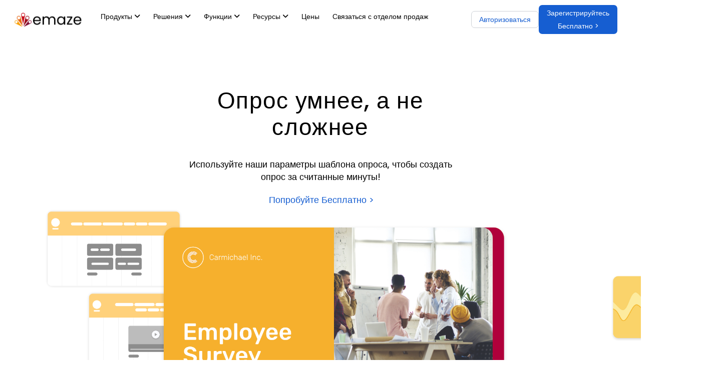

--- FILE ---
content_type: text/html; charset=UTF-8
request_url: https://www.emaze.com/ru/%D0%BE%D0%BF%D1%80%D0%BE%D1%81/
body_size: 41806
content:
<!doctype html>
<html lang="ru-RU">
<head>
	<meta charset="UTF-8">
	<meta name="viewport" content="width=device-width, initial-scale=1">
	<link rel="profile" href="https://gmpg.org/xfn/11">
	<title>Создавайте опросы с помощью наших шаблонов | emaze</title>
<script id="cookieyes" type="text/javascript" src="https://cdn-cookieyes.com/client_data/eabd3f7498e76cd70296422d/script.js"></script>
<!-- The SEO Framework Создано Сибрэ Вайэр -->
<meta name="robots" content="max-snippet:-1,max-image-preview:large,max-video-preview:-1" />
<link rel="canonical" href="https://www.emaze.com/ru/опрос/" />
<meta name="description" content="Наши настраиваемые шаблоны упрощают создание опросов с учетом ваших конкретных потребностей. Получите ответы, которые вам нужны, от клиентов, сотрудников и т. д." />
<meta property="og:type" content="website" />
<meta property="og:locale" content="ru_RU" />
<meta property="og:site_name" content="emaze" />
<meta property="og:title" content="Создавайте опросы с нашими вариантами шаблонов опросов" />
<meta property="og:description" content="Наши настраиваемые шаблоны упрощают создание опросов с учетом ваших конкретных потребностей. Получите ответы, которые вам нужны, от клиентов, сотрудников и т. д." />
<meta property="og:url" content="https://www.emaze.com/ru/опрос/" />
<meta property="og:image" content="https://offload.emaze.com/wp-content/uploads/2023/06/hero31-2-1.png" />
<meta name="twitter:card" content="summary_large_image" />
<meta name="twitter:title" content="Создавайте опросы с нашими вариантами шаблонов опросов" />
<meta name="twitter:description" content="Наши настраиваемые шаблоны упрощают создание опросов с учетом ваших конкретных потребностей. Получите ответы, которые вам нужны, от клиентов, сотрудников и т. д." />
<meta name="twitter:image" content="https://offload.emaze.com/wp-content/uploads/2023/06/hero31-2-1.png" />
<script type="application/ld+json">{
    "@context": "https:\/\/schema.org",
    "@graph": [
        {
            "@type": "WebSite",
            "@id": "https:\/\/www.emaze.com\/ru\/#\/schema\/WebSite",
            "url": "https:\/\/www.emaze.com\/ru\/",
            "name": "emaze",
            "inLanguage": "ru-RU",
            "potentialAction": {
                "@type": "SearchAction",
                "target": {
                    "@type": "EntryPoint",
                    "urlTemplate": "https:\/\/www.emaze.com\/ru\/search\/{search_term_string}\/"
                },
                "query-input": "required name=search_term_string"
            },
            "publisher": {
                "@type": "Organization",
                "@id": "https:\/\/www.emaze.com\/ru\/#\/schema\/Organization",
                "name": "emaze",
                "url": "https:\/\/www.emaze.com\/ru\/",
                "logo": {
                    "@type": "ImageObject",
                    "url": "https:\/\/www.emaze.com\/wp-content\/uploads\/2023\/06\/emaze_logo.png",
                    "contentUrl": "https:\/\/www.emaze.com\/wp-content\/uploads\/2023\/06\/emaze_logo.png",
                    "width": 278,
                    "height": 56,
                    "contentSize": "7306"
                }
            }
        },
        {
            "@type": "WebPage",
            "@id": "https:\/\/www.emaze.com\/ru\/\u043e\u043f\u0440\u043e\u0441\/",
            "url": "https:\/\/www.emaze.com\/ru\/\u043e\u043f\u0440\u043e\u0441\/",
            "name": "\u0421\u043e\u0437\u0434\u0430\u0432\u0430\u0439\u0442\u0435 \u043e\u043f\u0440\u043e\u0441\u044b \u0441 \u043f\u043e\u043c\u043e\u0449\u044c\u044e \u043d\u0430\u0448\u0438\u0445 \u0448\u0430\u0431\u043b\u043e\u043d\u043e\u0432 | emaze",
            "description": "\u041d\u0430\u0448\u0438 \u043d\u0430\u0441\u0442\u0440\u0430\u0438\u0432\u0430\u0435\u043c\u044b\u0435 \u0448\u0430\u0431\u043b\u043e\u043d\u044b \u0443\u043f\u0440\u043e\u0449\u0430\u044e\u0442 \u0441\u043e\u0437\u0434\u0430\u043d\u0438\u0435 \u043e\u043f\u0440\u043e\u0441\u043e\u0432 \u0441 \u0443\u0447\u0435\u0442\u043e\u043c \u0432\u0430\u0448\u0438\u0445 \u043a\u043e\u043d\u043a\u0440\u0435\u0442\u043d\u044b\u0445 \u043f\u043e\u0442\u0440\u0435\u0431\u043d\u043e\u0441\u0442\u0435\u0439. \u041f\u043e\u043b\u0443\u0447\u0438\u0442\u0435 \u043e\u0442\u0432\u0435\u0442\u044b, \u043a\u043e\u0442\u043e\u0440\u044b\u0435 \u0432\u0430\u043c \u043d\u0443\u0436\u043d\u044b, \u043e\u0442 \u043a\u043b\u0438\u0435\u043d\u0442\u043e\u0432, \u0441\u043e\u0442\u0440\u0443\u0434\u043d\u0438\u043a\u043e\u0432 \u0438 \u0442. \u0434.",
            "inLanguage": "ru-RU",
            "isPartOf": {
                "@id": "https:\/\/www.emaze.com\/ru\/#\/schema\/WebSite"
            },
            "breadcrumb": {
                "@type": "BreadcrumbList",
                "@id": "https:\/\/www.emaze.com\/ru\/#\/schema\/BreadcrumbList",
                "itemListElement": [
                    {
                        "@type": "ListItem",
                        "position": 1,
                        "item": "https:\/\/www.emaze.com\/ru\/",
                        "name": "emaze"
                    },
                    {
                        "@type": "ListItem",
                        "position": 2,
                        "name": "\u0421\u043e\u0437\u0434\u0430\u0432\u0430\u0439\u0442\u0435 \u043e\u043f\u0440\u043e\u0441\u044b \u0441 \u043d\u0430\u0448\u0438\u043c\u0438 \u0432\u0430\u0440\u0438\u0430\u043d\u0442\u0430\u043c\u0438 \u0448\u0430\u0431\u043b\u043e\u043d\u043e\u0432 \u043e\u043f\u0440\u043e\u0441\u043e\u0432"
                    }
                ]
            },
            "potentialAction": {
                "@type": "ReadAction",
                "target": "https:\/\/www.emaze.com\/ru\/\u043e\u043f\u0440\u043e\u0441\/"
            }
        }
    ]
}</script>
<!-- / The SEO Framework Создано Сибрэ Вайэр | 2.53ms meta | 0.17ms boot -->

<link rel='dns-prefetch' href='//www.emaze.com' />
<link rel="alternate" type="application/rss+xml" title="emaze &raquo; Лента" href="https://www.emaze.com/ru/feed/" />
<link rel="alternate" type="application/rss+xml" title="emaze &raquo; Лента комментариев" href="https://www.emaze.com/ru/comments/feed/" />
<link rel="alternate" title="oEmbed (JSON)" type="application/json+oembed" href="https://www.emaze.com/ru/wp-json/oembed/1.0/embed?url=https%3A%2F%2Fwww.emaze.com%2Fru%2F%D0%BE%D0%BF%D1%80%D0%BE%D1%81%2F" />
<link rel="alternate" title="oEmbed (XML)" type="text/xml+oembed" href="https://www.emaze.com/ru/wp-json/oembed/1.0/embed?url=https%3A%2F%2Fwww.emaze.com%2Fru%2F%D0%BE%D0%BF%D1%80%D0%BE%D1%81%2F&#038;format=xml" />
<style id='wp-img-auto-sizes-contain-inline-css'>
img:is([sizes=auto i],[sizes^="auto," i]){contain-intrinsic-size:3000px 1500px}
/*# sourceURL=wp-img-auto-sizes-contain-inline-css */
</style>
<style id='wp-emoji-styles-inline-css'>

	img.wp-smiley, img.emoji {
		display: inline !important;
		border: none !important;
		box-shadow: none !important;
		height: 1em !important;
		width: 1em !important;
		margin: 0 0.07em !important;
		vertical-align: -0.1em !important;
		background: none !important;
		padding: 0 !important;
	}
/*# sourceURL=wp-emoji-styles-inline-css */
</style>
<style id='classic-theme-styles-inline-css'>
/*! This file is auto-generated */
.wp-block-button__link{color:#fff;background-color:#32373c;border-radius:9999px;box-shadow:none;text-decoration:none;padding:calc(.667em + 2px) calc(1.333em + 2px);font-size:1.125em}.wp-block-file__button{background:#32373c;color:#fff;text-decoration:none}
/*# sourceURL=/wp-includes/css/classic-themes.min.css */
</style>
<link rel='stylesheet' id='trp-language-switcher-style-css' href='https://offload.emaze.com/wp-content/plugins/translatepress-multilingual/assets/css/trp-language-switcher.css?ver=2.7.1' media='all' />
<link rel='stylesheet' id='hello-elementor-css' href='https://offload.emaze.com/wp-content/themes/hello-elementor/style.min.css?ver=3.0.1' media='all' />
<link rel='stylesheet' id='hello-elementor-theme-style-css' href='https://offload.emaze.com/wp-content/themes/hello-elementor/theme.min.css?ver=3.0.1' media='all' />
<link rel='stylesheet' id='hello-elementor-header-footer-css' href='https://offload.emaze.com/wp-content/themes/hello-elementor/header-footer.min.css?ver=3.0.1' media='all' />
<link rel='stylesheet' id='elementor-frontend-css' href='https://www.emaze.com/wp-content/uploads/elementor/css/custom-frontend-lite.min.css?ver=1721560083' media='all' />
<link rel='stylesheet' id='elementor-post-26552-css' href='https://www.emaze.com/wp-content/uploads/elementor/css/post-26552.css?ver=1721560083' media='all' />
<link rel='stylesheet' id='elementor-icons-css' href='https://offload.emaze.com/wp-content/plugins/elementor/assets/lib/eicons/css/elementor-icons.min.css?ver=5.30.0' media='all' />
<link rel='stylesheet' id='swiper-css' href='https://offload.emaze.com/wp-content/plugins/elementor/assets/lib/swiper/v8/css/swiper.min.css?ver=8.4.5' media='all' />
<link rel='stylesheet' id='elementor-pro-css' href='https://www.emaze.com/wp-content/uploads/elementor/css/custom-pro-frontend-lite.min.css?ver=1721560083' media='all' />
<link rel='stylesheet' id='elementor-global-css' href='https://www.emaze.com/wp-content/uploads/elementor/css/global.css?ver=1721560084' media='all' />
<link rel='stylesheet' id='elementor-post-15363-css' href='https://www.emaze.com/wp-content/uploads/elementor/css/post-15363.css?ver=1721565782' media='all' />
<link rel='stylesheet' id='elementor-post-20149-css' href='https://www.emaze.com/wp-content/uploads/elementor/css/post-20149.css?ver=1732543042' media='all' />
<link rel='stylesheet' id='elementor-post-15706-css' href='https://www.emaze.com/wp-content/uploads/elementor/css/post-15706.css?ver=1736344722' media='all' />
<link rel='stylesheet' id='google-fonts-1-css' href='https://fonts.googleapis.com/css?family=Poppins%3A100%2C100italic%2C200%2C200italic%2C300%2C300italic%2C400%2C400italic%2C500%2C500italic%2C600%2C600italic%2C700%2C700italic%2C800%2C800italic%2C900%2C900italic&#038;display=swap&#038;subset=cyrillic&#038;ver=6.9' media='all' />
<link rel='stylesheet' id='elementor-icons-shared-0-css' href='https://offload.emaze.com/wp-content/plugins/elementor/assets/lib/font-awesome/css/fontawesome.min.css?ver=5.15.3' media='all' />
<link rel='stylesheet' id='elementor-icons-fa-solid-css' href='https://offload.emaze.com/wp-content/plugins/elementor/assets/lib/font-awesome/css/solid.min.css?ver=5.15.3' media='all' />
<link rel='stylesheet' id='elementor-icons-fa-brands-css' href='https://offload.emaze.com/wp-content/plugins/elementor/assets/lib/font-awesome/css/brands.min.css?ver=5.15.3' media='all' />
<link rel="preconnect" href="https://fonts.gstatic.com/" crossorigin><script src="https://offload.emaze.com/wp-includes/js/jquery/jquery.min.js?ver=3.7.1" id="jquery-core-js"></script>
<script src="https://offload.emaze.com/wp-includes/js/jquery/jquery-migrate.min.js?ver=3.4.1" id="jquery-migrate-js"></script>
<link rel="https://api.w.org/" href="https://www.emaze.com/ru/wp-json/" /><link rel="alternate" title="JSON" type="application/json" href="https://www.emaze.com/ru/wp-json/wp/v2/pages/15363" /><link rel="EditURI" type="application/rsd+xml" title="RSD" href="https://www.emaze.com/xmlrpc.php?rsd" />
<link rel="alternate" hreflang="en-US" href="https://www.emaze.com/survey/"/>
<link rel="alternate" hreflang="es-ES" href="https://www.emaze.com/es/encuesta/"/>
<link rel="alternate" hreflang="pt-BR" href="https://www.emaze.com/pt/enquete/"/>
<link rel="alternate" hreflang="zh-CN" href="https://www.emaze.com/zh-cn/民意调查/"/>
<link rel="alternate" hreflang="nl-NL" href="https://www.emaze.com/nl/vragenlijst/"/>
<link rel="alternate" hreflang="de-DE" href="https://www.emaze.com/de/umfrage/"/>
<link rel="alternate" hreflang="fr-FR" href="https://www.emaze.com/fr/enquete/"/>
<link rel="alternate" hreflang="he-IL" href="https://www.emaze.com/iw/סֶקֶר/"/>
<link rel="alternate" hreflang="it-IT" href="https://www.emaze.com/it/sondaggio/"/>
<link rel="alternate" hreflang="ar" href="https://www.emaze.com/ar/استطلاع/"/>
<link rel="alternate" hreflang="ru-RU" href="https://www.emaze.com/ru/опрос/"/>
<link rel="alternate" hreflang="en" href="https://www.emaze.com/survey/"/>
<link rel="alternate" hreflang="es" href="https://www.emaze.com/es/encuesta/"/>
<link rel="alternate" hreflang="pt" href="https://www.emaze.com/pt/enquete/"/>
<link rel="alternate" hreflang="zh" href="https://www.emaze.com/zh-cn/民意调查/"/>
<link rel="alternate" hreflang="nl" href="https://www.emaze.com/nl/vragenlijst/"/>
<link rel="alternate" hreflang="de" href="https://www.emaze.com/de/umfrage/"/>
<link rel="alternate" hreflang="fr" href="https://www.emaze.com/fr/enquete/"/>
<link rel="alternate" hreflang="he" href="https://www.emaze.com/iw/סֶקֶר/"/>
<link rel="alternate" hreflang="it" href="https://www.emaze.com/it/sondaggio/"/>
<link rel="alternate" hreflang="ru" href="https://www.emaze.com/ru/опрос/"/>
<link rel="alternate" hreflang="x-default" href="https://www.emaze.com/survey/"/>
<meta name="generator" content="Elementor 3.23.1; features: e_optimized_css_loading, additional_custom_breakpoints, e_lazyload; settings: css_print_method-external, google_font-enabled, font_display-swap">
<!-- Google Tag Manager -->
<script>(function(w,d,s,l,i){w[l]=w[l]||[];w[l].push({'gtm.start':
new Date().getTime(),event:'gtm.js'});var f=d.getElementsByTagName(s)[0],
j=d.createElement(s),dl=l!='dataLayer'?'&l='+l:'';j.async=true;j.src=
'https://www.googletagmanager.com/gtm.js?id='+i+dl;f.parentNode.insertBefore(j,f);
})(window,document,'script','dataLayer','GTM-MZLCS3');</script>
<!-- End Google Tag Manager -->
<script src="https://cdn.pagesense.io/js/emazeportal/a28d390974bd41d7840b19ff806e36ef.js"></script>
<script type='text/javascript'>
var $zoho=$zoho || {};$zoho.salesiq = $zoho.salesiq || {widgetcode:'cc73f4ea0418cab65714e340c6e021cd1e911a7f313ad4a4e6a10c9d9ff1a589', values:{},ready:function(){}};var d=document;var s=d.createElement('script');s.type='text/javascript';s.id='zsiqscript';s.defer=true;s.src='https://salesiq.zoho.com/widget';var t=d.getElementsByTagName('script')[0];t.parentNode.insertBefore(s,t); d.write('<div id="zsiqwidget"></div>');
</script>
<script src="https://cdn.pagesense.io/js/emazeportal/a28d390974bd41d7840b19ff806e36ef.js"></script>
<script>
  (function () {
    var w = window;
    var swan = (w.swan = w.swan || []);
    if (swan.isLoaded) return;
    swan.isLoaded = true;
    swan.pk = 'cm9i6q7no001ik105cky2x6pg';
    var script = document.createElement('script');
    script.type = 'text/javascript';
    script.async = true;
    script.src = 'https://swan-scripts.s3.amazonaws.com/bundle.js';
    var head = document.getElementsByTagName('head')[0];
    head.appendChild(script);
  })();
</script>
<script src="https://code.jquery.com/jquery-3.6.0.min.js"></script>
<!-- <link rel="stylesheet" href="https://cdnjs.cloudflare.com/ajax/libs/bootstrap/5.3.0/css/bootstrap.min.css"> -->

<script src="https://cdnjs.cloudflare.com/ajax/libs/jquery-cookie/1.4.1/jquery.cookie.min.js"></script>
<!-- <script src="https://cdnjs.cloudflare.com/ajax/libs/bootstrap/5.3.0/js/bootstrap.min.js"></script> -->

<!--The files with login code-->
<!--If you want to use it: past "login_button_emaze" in the class place of the obj -->
<script src="https://static3.emaze.com/wp-content/themes/emaze/js/jquery.cookie.js"></script>
<script src="https://static3.emaze.com/wp-content/themes/emaze/js/custom-js.js"></script>


<link href="https://static3.emaze.com/wp-content/themes/emaze/external/popups/login/loginPopup.css" rel="stylesheet" type="text/css">	
<link href="https://static3.emaze.com/wp-content/themes/emaze/external/popups/player/popup-player.css" rel="stylesheet" type="text/css">	
<script src="https://static3.emaze.com/wp-content/themes/emaze/external/popups/login/loginPopup.js"></script>
<script src="https://static3.emaze.com/wp-content/themes/emaze/external/popups/player/popup-player.js"></script>


			<style>
				.e-con.e-parent:nth-of-type(n+4):not(.e-lazyloaded):not(.e-no-lazyload),
				.e-con.e-parent:nth-of-type(n+4):not(.e-lazyloaded):not(.e-no-lazyload) * {
					background-image: none !important;
				}
				@media screen and (max-height: 1024px) {
					.e-con.e-parent:nth-of-type(n+3):not(.e-lazyloaded):not(.e-no-lazyload),
					.e-con.e-parent:nth-of-type(n+3):not(.e-lazyloaded):not(.e-no-lazyload) * {
						background-image: none !important;
					}
				}
				@media screen and (max-height: 640px) {
					.e-con.e-parent:nth-of-type(n+2):not(.e-lazyloaded):not(.e-no-lazyload),
					.e-con.e-parent:nth-of-type(n+2):not(.e-lazyloaded):not(.e-no-lazyload) * {
						background-image: none !important;
					}
				}
			</style>
			<link rel="icon" href="https://offload.emaze.com/wp-content/uploads/2023/06/emaze_logo_favicon.png" sizes="32x32" />
<link rel="icon" href="https://offload.emaze.com/wp-content/uploads/2023/06/emaze_logo_favicon.png" sizes="192x192" />
<link rel="apple-touch-icon" href="https://offload.emaze.com/wp-content/uploads/2023/06/emaze_logo_favicon.png" />
<meta name="msapplication-TileImage" content="https://offload.emaze.com/wp-content/uploads/2023/06/emaze_logo_favicon.png" />
<style id='global-styles-inline-css'>
:root{--wp--preset--aspect-ratio--square: 1;--wp--preset--aspect-ratio--4-3: 4/3;--wp--preset--aspect-ratio--3-4: 3/4;--wp--preset--aspect-ratio--3-2: 3/2;--wp--preset--aspect-ratio--2-3: 2/3;--wp--preset--aspect-ratio--16-9: 16/9;--wp--preset--aspect-ratio--9-16: 9/16;--wp--preset--color--black: #000000;--wp--preset--color--cyan-bluish-gray: #abb8c3;--wp--preset--color--white: #ffffff;--wp--preset--color--pale-pink: #f78da7;--wp--preset--color--vivid-red: #cf2e2e;--wp--preset--color--luminous-vivid-orange: #ff6900;--wp--preset--color--luminous-vivid-amber: #fcb900;--wp--preset--color--light-green-cyan: #7bdcb5;--wp--preset--color--vivid-green-cyan: #00d084;--wp--preset--color--pale-cyan-blue: #8ed1fc;--wp--preset--color--vivid-cyan-blue: #0693e3;--wp--preset--color--vivid-purple: #9b51e0;--wp--preset--gradient--vivid-cyan-blue-to-vivid-purple: linear-gradient(135deg,rgb(6,147,227) 0%,rgb(155,81,224) 100%);--wp--preset--gradient--light-green-cyan-to-vivid-green-cyan: linear-gradient(135deg,rgb(122,220,180) 0%,rgb(0,208,130) 100%);--wp--preset--gradient--luminous-vivid-amber-to-luminous-vivid-orange: linear-gradient(135deg,rgb(252,185,0) 0%,rgb(255,105,0) 100%);--wp--preset--gradient--luminous-vivid-orange-to-vivid-red: linear-gradient(135deg,rgb(255,105,0) 0%,rgb(207,46,46) 100%);--wp--preset--gradient--very-light-gray-to-cyan-bluish-gray: linear-gradient(135deg,rgb(238,238,238) 0%,rgb(169,184,195) 100%);--wp--preset--gradient--cool-to-warm-spectrum: linear-gradient(135deg,rgb(74,234,220) 0%,rgb(151,120,209) 20%,rgb(207,42,186) 40%,rgb(238,44,130) 60%,rgb(251,105,98) 80%,rgb(254,248,76) 100%);--wp--preset--gradient--blush-light-purple: linear-gradient(135deg,rgb(255,206,236) 0%,rgb(152,150,240) 100%);--wp--preset--gradient--blush-bordeaux: linear-gradient(135deg,rgb(254,205,165) 0%,rgb(254,45,45) 50%,rgb(107,0,62) 100%);--wp--preset--gradient--luminous-dusk: linear-gradient(135deg,rgb(255,203,112) 0%,rgb(199,81,192) 50%,rgb(65,88,208) 100%);--wp--preset--gradient--pale-ocean: linear-gradient(135deg,rgb(255,245,203) 0%,rgb(182,227,212) 50%,rgb(51,167,181) 100%);--wp--preset--gradient--electric-grass: linear-gradient(135deg,rgb(202,248,128) 0%,rgb(113,206,126) 100%);--wp--preset--gradient--midnight: linear-gradient(135deg,rgb(2,3,129) 0%,rgb(40,116,252) 100%);--wp--preset--font-size--small: 13px;--wp--preset--font-size--medium: 20px;--wp--preset--font-size--large: 36px;--wp--preset--font-size--x-large: 42px;--wp--preset--spacing--20: 0.44rem;--wp--preset--spacing--30: 0.67rem;--wp--preset--spacing--40: 1rem;--wp--preset--spacing--50: 1.5rem;--wp--preset--spacing--60: 2.25rem;--wp--preset--spacing--70: 3.38rem;--wp--preset--spacing--80: 5.06rem;--wp--preset--shadow--natural: 6px 6px 9px rgba(0, 0, 0, 0.2);--wp--preset--shadow--deep: 12px 12px 50px rgba(0, 0, 0, 0.4);--wp--preset--shadow--sharp: 6px 6px 0px rgba(0, 0, 0, 0.2);--wp--preset--shadow--outlined: 6px 6px 0px -3px rgb(255, 255, 255), 6px 6px rgb(0, 0, 0);--wp--preset--shadow--crisp: 6px 6px 0px rgb(0, 0, 0);}:where(.is-layout-flex){gap: 0.5em;}:where(.is-layout-grid){gap: 0.5em;}body .is-layout-flex{display: flex;}.is-layout-flex{flex-wrap: wrap;align-items: center;}.is-layout-flex > :is(*, div){margin: 0;}body .is-layout-grid{display: grid;}.is-layout-grid > :is(*, div){margin: 0;}:where(.wp-block-columns.is-layout-flex){gap: 2em;}:where(.wp-block-columns.is-layout-grid){gap: 2em;}:where(.wp-block-post-template.is-layout-flex){gap: 1.25em;}:where(.wp-block-post-template.is-layout-grid){gap: 1.25em;}.has-black-color{color: var(--wp--preset--color--black) !important;}.has-cyan-bluish-gray-color{color: var(--wp--preset--color--cyan-bluish-gray) !important;}.has-white-color{color: var(--wp--preset--color--white) !important;}.has-pale-pink-color{color: var(--wp--preset--color--pale-pink) !important;}.has-vivid-red-color{color: var(--wp--preset--color--vivid-red) !important;}.has-luminous-vivid-orange-color{color: var(--wp--preset--color--luminous-vivid-orange) !important;}.has-luminous-vivid-amber-color{color: var(--wp--preset--color--luminous-vivid-amber) !important;}.has-light-green-cyan-color{color: var(--wp--preset--color--light-green-cyan) !important;}.has-vivid-green-cyan-color{color: var(--wp--preset--color--vivid-green-cyan) !important;}.has-pale-cyan-blue-color{color: var(--wp--preset--color--pale-cyan-blue) !important;}.has-vivid-cyan-blue-color{color: var(--wp--preset--color--vivid-cyan-blue) !important;}.has-vivid-purple-color{color: var(--wp--preset--color--vivid-purple) !important;}.has-black-background-color{background-color: var(--wp--preset--color--black) !important;}.has-cyan-bluish-gray-background-color{background-color: var(--wp--preset--color--cyan-bluish-gray) !important;}.has-white-background-color{background-color: var(--wp--preset--color--white) !important;}.has-pale-pink-background-color{background-color: var(--wp--preset--color--pale-pink) !important;}.has-vivid-red-background-color{background-color: var(--wp--preset--color--vivid-red) !important;}.has-luminous-vivid-orange-background-color{background-color: var(--wp--preset--color--luminous-vivid-orange) !important;}.has-luminous-vivid-amber-background-color{background-color: var(--wp--preset--color--luminous-vivid-amber) !important;}.has-light-green-cyan-background-color{background-color: var(--wp--preset--color--light-green-cyan) !important;}.has-vivid-green-cyan-background-color{background-color: var(--wp--preset--color--vivid-green-cyan) !important;}.has-pale-cyan-blue-background-color{background-color: var(--wp--preset--color--pale-cyan-blue) !important;}.has-vivid-cyan-blue-background-color{background-color: var(--wp--preset--color--vivid-cyan-blue) !important;}.has-vivid-purple-background-color{background-color: var(--wp--preset--color--vivid-purple) !important;}.has-black-border-color{border-color: var(--wp--preset--color--black) !important;}.has-cyan-bluish-gray-border-color{border-color: var(--wp--preset--color--cyan-bluish-gray) !important;}.has-white-border-color{border-color: var(--wp--preset--color--white) !important;}.has-pale-pink-border-color{border-color: var(--wp--preset--color--pale-pink) !important;}.has-vivid-red-border-color{border-color: var(--wp--preset--color--vivid-red) !important;}.has-luminous-vivid-orange-border-color{border-color: var(--wp--preset--color--luminous-vivid-orange) !important;}.has-luminous-vivid-amber-border-color{border-color: var(--wp--preset--color--luminous-vivid-amber) !important;}.has-light-green-cyan-border-color{border-color: var(--wp--preset--color--light-green-cyan) !important;}.has-vivid-green-cyan-border-color{border-color: var(--wp--preset--color--vivid-green-cyan) !important;}.has-pale-cyan-blue-border-color{border-color: var(--wp--preset--color--pale-cyan-blue) !important;}.has-vivid-cyan-blue-border-color{border-color: var(--wp--preset--color--vivid-cyan-blue) !important;}.has-vivid-purple-border-color{border-color: var(--wp--preset--color--vivid-purple) !important;}.has-vivid-cyan-blue-to-vivid-purple-gradient-background{background: var(--wp--preset--gradient--vivid-cyan-blue-to-vivid-purple) !important;}.has-light-green-cyan-to-vivid-green-cyan-gradient-background{background: var(--wp--preset--gradient--light-green-cyan-to-vivid-green-cyan) !important;}.has-luminous-vivid-amber-to-luminous-vivid-orange-gradient-background{background: var(--wp--preset--gradient--luminous-vivid-amber-to-luminous-vivid-orange) !important;}.has-luminous-vivid-orange-to-vivid-red-gradient-background{background: var(--wp--preset--gradient--luminous-vivid-orange-to-vivid-red) !important;}.has-very-light-gray-to-cyan-bluish-gray-gradient-background{background: var(--wp--preset--gradient--very-light-gray-to-cyan-bluish-gray) !important;}.has-cool-to-warm-spectrum-gradient-background{background: var(--wp--preset--gradient--cool-to-warm-spectrum) !important;}.has-blush-light-purple-gradient-background{background: var(--wp--preset--gradient--blush-light-purple) !important;}.has-blush-bordeaux-gradient-background{background: var(--wp--preset--gradient--blush-bordeaux) !important;}.has-luminous-dusk-gradient-background{background: var(--wp--preset--gradient--luminous-dusk) !important;}.has-pale-ocean-gradient-background{background: var(--wp--preset--gradient--pale-ocean) !important;}.has-electric-grass-gradient-background{background: var(--wp--preset--gradient--electric-grass) !important;}.has-midnight-gradient-background{background: var(--wp--preset--gradient--midnight) !important;}.has-small-font-size{font-size: var(--wp--preset--font-size--small) !important;}.has-medium-font-size{font-size: var(--wp--preset--font-size--medium) !important;}.has-large-font-size{font-size: var(--wp--preset--font-size--large) !important;}.has-x-large-font-size{font-size: var(--wp--preset--font-size--x-large) !important;}
/*# sourceURL=global-styles-inline-css */
</style>
<link rel='stylesheet' id='e-animations-css' href='https://offload.emaze.com/wp-content/plugins/elementor/assets/lib/animations/animations.min.css?ver=3.23.1' media='all' />
</head>
<body class="wp-singular page-template-default page page-id-15363 wp-custom-logo wp-theme-hello-elementor translatepress-ru_RU elementor-default elementor-template-full-width elementor-kit-26552 elementor-page elementor-page-15363">

<!-- Google Tag Manager (noscript) -->
<noscript><iframe src="https://www.googletagmanager.com/ns.html?id=GTM-MZLCS3"
height="0" width="0" style="display:none;visibility:hidden"></iframe></noscript>
<!-- End Google Tag Manager (noscript) -->

<a class="skip-link screen-reader-text" href="#content" data-no-translation="" data-trp-gettext="">перейти к содержанию</a>

		<div data-elementor-type="header" data-elementor-id="20149" class="elementor elementor-20149 elementor-location-header" data-elementor-post-type="elementor_library">
					<section class="elementor-section elementor-top-section elementor-element elementor-element-8fc8e02 elementor-section-boxed elementor-section-height-default elementor-section-height-default" data-id="8fc8e02" data-element_type="section" data-settings="{&quot;background_background&quot;:&quot;classic&quot;,&quot;sticky&quot;:&quot;top&quot;,&quot;sticky_on&quot;:[&quot;desktop&quot;,&quot;tablet&quot;,&quot;mobile&quot;],&quot;sticky_offset&quot;:0,&quot;sticky_effects_offset&quot;:0}">
						<div class="elementor-container elementor-column-gap-default">
					<div class="elementor-column elementor-col-50 elementor-top-column elementor-element elementor-element-2f17c72" data-id="2f17c72" data-element_type="column" data-settings="{&quot;background_background&quot;:&quot;classic&quot;}">
			<div class="elementor-widget-wrap elementor-element-populated">
						<div class="elementor-element elementor-element-c5bceea elementor-widget__width-auto elementor-widget elementor-widget-image" data-id="c5bceea" data-element_type="widget" data-widget_type="image.default">
				<div class="elementor-widget-container">
			<style>/*! elementor - v3.23.0 - 15-07-2024 */
.elementor-widget-image{text-align:center}.elementor-widget-image a{display:inline-block}.elementor-widget-image a img[src$=".svg"]{width:48px}.elementor-widget-image img{vertical-align:middle;display:inline-block}</style>											<a href="https://www.emaze.com/ru/">
							<img src="https://offload.emaze.com/wp-content/uploads/elementor/thumbs/New-to-add-to-design-system-–-1-1-q58kdgctfxo6yz04ju7xakpf9fvu72t9hgq308mmdm.png" title="Новое для добавления в дизайн-систему – 1" alt="Новое для добавления в дизайн-систему – 1" loading="lazy" />								</a>
													</div>
				</div>
					</div>
		</div>
				<div class="elementor-column elementor-col-50 elementor-top-column elementor-element elementor-element-8770129" data-id="8770129" data-element_type="column">
			<div class="elementor-widget-wrap elementor-element-populated">
						<div class="elementor-element elementor-element-8659974 elementor-widget__width-initial elementor-widget-mobile__width-initial elementor-widget-tablet__width-initial elementor-widget elementor-widget-ucaddon_mega_menu" data-id="8659974" data-element_type="widget" data-widget_type="ucaddon_mega_menu.default">
				<div class="elementor-widget-container">
			
<!-- start Mega Menu -->
		<link id='font-awesome-css' href='https://offload.emaze.com/wp-content/plugins/unlimited-elements-for-elementor-premium/assets_libraries/font-awesome6/fontawesome-all.min.css' type='text/css' rel='stylesheet' >
		<link id='font-awesome-4-shim-css' href='https://offload.emaze.com/wp-content/plugins/unlimited-elements-for-elementor-premium/assets_libraries/font-awesome6/fontawesome-v4-shims.min.css' type='text/css' rel='stylesheet' >

<style>/* widget: Mega Menu */

#uc_mega_menu_elementor_8659974{
  position: relative;
}

#uc_mega_menu_elementor_8659974 *
{
  box-sizing:border-box;
}

#uc_mega_menu_elementor_8659974 .uc-mega_menu_list{
  display: flex;
  list-style: none;
  padding:0px;
  margin: 0;
}

#uc_mega_menu_elementor_8659974 .uc-mega_menu_section
{
  position: absolute;
  z-index: 99997;
  top: 100%;
  left: 50%;
  transform: translate(-50%, 0);
  padding-top: 0px;
  pointer-events: none;
  overflow: hidden;
  visibility: hidden;
}

#uc_mega_menu_elementor_8659974 .uc-mega_menu_section-cover{
  position: absolute;
  z-index: 99996;
  pointer-events: none;
    top: calc(100% + 0px);
    opacity: 0;
  pointer-events: none;
  transition: opacity 250ms;
}

#uc_mega_menu_elementor_8659974 .uc-mega_menu-wrapper
  {
    left: 0;
    top: 0;
    height: 100%;
    position: relative;
    z-index: 99996;
    overflow-y: visible;
}

    #uc_mega_menu_elementor_8659974 .uc-mega_menu_section{
      left: 0;
      transform: translate(0px, 0);
      padding-top: 0px;
    }
    #uc_mega_menu_elementor_8659974 .uc-mega_menu_list_item{
        position: relative;
    }

#uc_mega_menu_elementor_8659974 .uc-mega_menu_section.section-error .uc-section-error{
  	text-align: center;
  	min-height: 400px;
  	padding: 15px;
  	display: flex;
  	justify-content: center;
  	align-items: center;
  	background-color: #cccccc;
  	position: relative;
  	z-index: 99997;
}

#uc_mega_menu_elementor_8659974 .uc-mega_menu_title{
  	display: flex;
  	gap: 5px;
  	align-items: center;
  		cursor: pointer;
  		
    position:relative;
  	z-index: 99998;
}	

#uc_mega_menu_elementor_8659974 .uc-mega_menu_list_item,
#uc_mega_menu_elementor_8659974 .uc-active_item .uc-mega_menu_title
{
transition: all 0.3s;
text-align: center;
}

#uc_mega_menu_elementor_8659974 .uc-mega_menu_list{
	width: 100%;
}

#uc_mega_menu_elementor_8659974 .uc-mega_menu_section.uc-active_item
{
  pointer-events: all;
  z-index: 99998;
  visibility: visible;
}

#uc_mega_menu_elementor_8659974 .uc-mega_menu_section.uc-active_item + .uc-mega_menu_section-cover{
	opacity: 1;
    pointer-events: all;
}

#uc_mega_menu_elementor_8659974 .uc-error{
color: red;
font-weight: 700;
}

#uc_mega_menu_elementor_8659974 .uc-message{
	text-align: center;
}

#uc_mega_menu_elementor_8659974 .uc-mega_menu-wrapper.uc-menu-open
{
  transform: translate(0, 0);
}

body.uc-menu-open
{
  overflow: hidden;
}

#uc_mega_menu_elementor_8659974 .uc_mega_menu_overlay
{
  cursor: default;
  display: none;
  position: absolute;
  top: calc(100% + 0px);
  left: 0;
  transition: opacity 0.3s;
  z-index: 99995;
  opacity: 0;
}

#uc_mega_menu_elementor_8659974 .uc_mega_menu_overlay-inner{
	height: 100%;
}

#uc_mega_menu_elementor_8659974.uc-menu-open .uc_mega_menu_overlay{
  	opacity: 1;
}

#uc_mega_menu_elementor_8659974 .uc-mega_menu_list_item.section-error .uc-mega_menu_title{
	border: 2px solid red;
  	position: relative;
}

#uc_mega_menu_elementor_8659974 .uc-mega_menu_list_item.section-error .uc-mega_menu_title::before{
	content: "";
	position: absolute;
  	width: 4px;
  	height: 4px;
  	border-radius: 50%;
  	background-color: red;
  	top: 8px;
  	right: 8px;
  	z-index: 2;
}

#uc_mega_menu_elementor_8659974 .uc-mega_menu_list_item.section-error .item-error{
	position: absolute;
  	left: 50%;
  	top: 0;
  	transform: translate(-50%, -100%);
  	z-index: 2;
  	width: max-content;
  	color: red;
  	opacity: 0;
  	transition: all .3s;
}

#uc_mega_menu_elementor_8659974 .uc-mega_menu_list_item.section-error .uc-mega_menu_title:hover .item-error{
	opacity: 1;
}

#uc_mega_menu_elementor_8659974 .available_id_s{
	padding: 15px;
  	background-color: #ffffff;
  	color: #000000;
}

#uc_mega_menu_elementor_8659974 .uc_expand_indicator::before{
	font-family: "Font Awesome 5 Free";
    content: "\f107";
    font-weight: 900;
    line-height:1em;
  	display: inline-flex;
}

#uc_mega_menu_elementor_8659974 .uc_collapse_indicator::before{
	font-family: "Font Awesome 5 Free";
    content: "\f106";
    font-weight: 900;
    line-height:1em;
  	display: inline-flex;
}

	




#uc_mega_menu_elementor_8659974 .uc-mega_menu-close-btn{
	
}

#uc_mega_menu_elementor_8659974 .uc-mega_menu-burger, #uc_mega_menu_elementor_8659974 .uc-mega_menu-close-btn
  {
    display: none;
  }

 #uc_mega_menu_elementor_8659974 .uc-mega_menu-burger-icon, #uc_mega_menu_elementor_8659974 .uc-mega_menu-close-btn-icon
{
  cursor: pointer;
  display: inline-flex;
  align-items: center;
  justify-content: center;
}

#uc_mega_menu_elementor_8659974 .uc-mega_menu_section > *{
	position: relative;
  	z-index: 999997;
}

#uc_mega_menu_elementor_8659974 .ue-tip{
	position: absolute;
  	width: 0;
  	height: 0;
  	border: 10px solid;
  	border-right-color: transparent;
  	border-bottom-color: transparent;
  	top: 0;
  	left: 50%;
  	transform: translate(-50%, -50%) rotate(45deg);
  	border-top-left-radius: 4px;
  	opacity: 0;
    z-index: 99996;
}



#uc_mega_menu_elementor_8659974 .ue-graphic-element
{
  display:inline-flex;
  align-items:center;
  justify-content:center;
  line-height:1em;
  overflow:hidden;
  flex-grow:0;
  flex-shrink:0;
  transition:0.3s;
}

#uc_mega_menu_elementor_8659974 .ue-graphic-element svg
{
  height:1em;
  width:1em;
  transition:0.3s;
}

#uc_mega_menu_elementor_8659974 .ue-graphic-element img
{
  display:block;
}


#uc_mega_menu_elementor_8659974 .ue-ge-image
{
  width:100%;
  transition:0.3s;
}

#uc_mega_menu_elementor_8659974 .uc-mega_menu_section.uc-active_item .ue-tip{
  	opacity: 1;
}


#uc_mega_menu_elementor_8659974 .uc-mega_menu-mobile-header
{
  display:flex;
  justify-content:space-between;
  align-items:center;
}

#uc_mega_menu_elementor_8659974 .uc-mega_menu-mobile-logo
{
  flex-shrink:0;
  flex-grow:0;
  display:none;
}

#uc_mega_menu_elementor_8659974 .uc-mega_menu-mobile-logo img
{
  width:100%;
  display:block;
  object-fit:contain;
}

#uc_mega_menu_elementor_8659974 .uc-mega_menu-close-btn
{
  flex-grow:1;
}

/* start open transition animations */





  #uc_mega_menu_elementor_8659974 .uc-mega_menu_section > *{
	opacity: 0;
    transition: opacity 250ms;
  }
  #uc_mega_menu_elementor_8659974 .uc-mega_menu_section.uc-active_item > *{
	opacity: 1;
  }






#uc_mega_menu_elementor_8659974 .ue-mega-menu-mobile-template
{
  display:none;
}

#uc_mega_menu_elementor_8659974 .sub-arrow.uc-arrow-hidden
{
  display:none;
}

@media screen and (max-width: 767px) {  
  
  #uc_mega_menu_elementor_8659974 .ue-mega-menu-mobile-template
{
  display:block;
}
  
  #uc_mega_menu_elementor_8659974 .uc-mega_menu-burger
  {
      display: block;
  }
  #uc_mega_menu_elementor_8659974 .uc-mega_menu-close-btn{
	  display: block;
  }  
  
  #uc_mega_menu_elementor_8659974 .uc-mega_menu-mobile-logo{
	  display: block;
  }
  
  #uc_mega_menu_elementor_8659974 .uc-mega_menu-wrapper
  {
    position: fixed;
    transform: translate(-120%, 0);
    background-color: #ffffff;
    width: 100%;
    overflow-y: auto;
    transition: all 0.3s;
  }
  #uc_mega_menu_elementor_8659974 .uc-mega_menu_list
  {
  	flex-direction: column;
    max-width: 100%;
  }
  #uc_mega_menu_elementor_8659974 .uc-mega_menu_section{
    top: 0 !important;
	width: 100% !important;
    left: 0 !important;
    padding-top: 0 !important;
    transform: translate(0, 0) !important;
  }
  #uc_mega_menu_elementor_8659974 .uc-mega_menu_list_item{
    position: static !important;
  }
  #uc_mega_menu_elementor_8659974 .uc-mega_menu_list_item.uc-active_item .uc-mega_menu_title{
  	position: sticky;
    top: 0;
    left: 0;
    z-index: 99999;
  }
  #uc_mega_menu_elementor_8659974 .uc-mega_menu_list_item.uc-active_item .uc-mega_menu_title::before{
  	content: "";
    position: absolute;
    width: 100%;
    height: 100%;
    left: 0;
    top: 0;
    background-color: #ffffff;
    z-index: -1;
  }
  #uc_mega_menu_elementor_8659974 .uc_mega_menu_overlay{
  	opacity: 0;
    display: none !important;
  }
  #uc_mega_menu_elementor_8659974 .uc-mega_menu_section > *{
	transform: translate(0, 0) !important;
    opacity: 0;
    transition: transform 250ms, opacity 250ms;
  }
  #uc_mega_menu_elementor_8659974 .uc-mega_menu_section.uc-active_item > *{
    opacity: 1;
  }
  
  #uc_mega_menu_elementor_8659974 .uc-mobile-mode{
  	z-index: 99998;
  }
  
  #uc_mega_menu_elementor_8659974 .ue-tip{
  	display: none;
  }
  
  #uc_mega_menu_elementor_8659974 .uc-mega_menu_section-cover{
  	display: none;
  }

}
  #Products:not(.uc-connected){
      display: none;
  }

#uc_mega_menu_elementor_8659974_item1 .uc-mega_menu_section{
  
     
        top: 100% !important;
        transform: translate(0, 0) !important;
      
}

  #uc_mega_menu_elementor_8659974_item1{
      position: static !important;
  }


  #uc_mega_menu_elementor_8659974_item1{
	display: block;
  }


#uc_mega_menu_elementor_8659974_item1 .sub-arrow{
	opacity: 1;
}

#uc_mega_menu_elementor_8659974_item1 .uc_expand_indicator::before{
	animation: .3s arrowMoveOut ease-in-out;
}

#uc_mega_menu_elementor_8659974_item1 .uc_collapse_indicator::before{
	animation: .3s arrowMoveIn ease-in-out forwards;
}

@keyframes arrowMoveIn {
     0% {
        transform: scaleY(-1);
        opacity: 1;
    }
    49% {
        transform: translateY(15px) scale(0.5, -1);
        opacity: 0;
    }
    50% {
        transform: translateY(15px) scaleX(0.5);
        opacity: 0;
    }
    to {
        transform: translateY(0);
        opacity: 1;
    }
}

@keyframes arrowMoveOut {
    0% {
        transform: translateY(0) scaleY(-1);
        opacity: 1;
    }
    49% {
        transform: translateY(-15px) scale(0.5, -1);
        opacity: 0;
    }
    50% {
        transform: translateY(-15px) scaleX(0.5);
        opacity: 0;
    }
    to {
        transform: none;
        opacity: 1;
    }
}

@media screen and (max-width: 767px) {  
  #uc_mega_menu_elementor_8659974_item1
  {
  	position: relative;
  }
  #uc_mega_menu_elementor_8659974_item1 .uc-mega_menu_section
  {
    position: relative;
    height: 0px;
    overflow: hidden;
    transform: translate(0, 0) !important;
    transition: height .7s !important;
      }
      #uc_mega_menu_elementor_8659974_item1{
      display: block;
    }
      
}
  #Solutions:not(.uc-connected){
      display: none;
  }

#uc_mega_menu_elementor_8659974_item2 .uc-mega_menu_section{
  
     
        top: 100% !important;
        transform: translate(0, 0) !important;
      
}

  #uc_mega_menu_elementor_8659974_item2{
      position: static !important;
  }


  #uc_mega_menu_elementor_8659974_item2{
	display: block;
  }


#uc_mega_menu_elementor_8659974_item2 .sub-arrow{
	opacity: 1;
}

#uc_mega_menu_elementor_8659974_item2 .uc_expand_indicator::before{
	animation: .3s arrowMoveOut ease-in-out;
}

#uc_mega_menu_elementor_8659974_item2 .uc_collapse_indicator::before{
	animation: .3s arrowMoveIn ease-in-out forwards;
}

@keyframes arrowMoveIn {
     0% {
        transform: scaleY(-1);
        opacity: 1;
    }
    49% {
        transform: translateY(15px) scale(0.5, -1);
        opacity: 0;
    }
    50% {
        transform: translateY(15px) scaleX(0.5);
        opacity: 0;
    }
    to {
        transform: translateY(0);
        opacity: 1;
    }
}

@keyframes arrowMoveOut {
    0% {
        transform: translateY(0) scaleY(-1);
        opacity: 1;
    }
    49% {
        transform: translateY(-15px) scale(0.5, -1);
        opacity: 0;
    }
    50% {
        transform: translateY(-15px) scaleX(0.5);
        opacity: 0;
    }
    to {
        transform: none;
        opacity: 1;
    }
}

@media screen and (max-width: 767px) {  
  #uc_mega_menu_elementor_8659974_item2
  {
  	position: relative;
  }
  #uc_mega_menu_elementor_8659974_item2 .uc-mega_menu_section
  {
    position: relative;
    height: 0px;
    overflow: hidden;
    transform: translate(0, 0) !important;
    transition: height .7s !important;
      }
      #uc_mega_menu_elementor_8659974_item2{
      display: block;
    }
      
}
  #Features:not(.uc-connected){
      display: none;
  }

#uc_mega_menu_elementor_8659974_item3 .uc-mega_menu_section{
  
     
        top: 100% !important;
        transform: translate(0, 0) !important;
      
}

  #uc_mega_menu_elementor_8659974_item3{
      position: static !important;
  }


  #uc_mega_menu_elementor_8659974_item3{
	display: block;
  }


#uc_mega_menu_elementor_8659974_item3 .sub-arrow{
	opacity: 1;
}

#uc_mega_menu_elementor_8659974_item3 .uc_expand_indicator::before{
	animation: .3s arrowMoveOut ease-in-out;
}

#uc_mega_menu_elementor_8659974_item3 .uc_collapse_indicator::before{
	animation: .3s arrowMoveIn ease-in-out forwards;
}

@keyframes arrowMoveIn {
     0% {
        transform: scaleY(-1);
        opacity: 1;
    }
    49% {
        transform: translateY(15px) scale(0.5, -1);
        opacity: 0;
    }
    50% {
        transform: translateY(15px) scaleX(0.5);
        opacity: 0;
    }
    to {
        transform: translateY(0);
        opacity: 1;
    }
}

@keyframes arrowMoveOut {
    0% {
        transform: translateY(0) scaleY(-1);
        opacity: 1;
    }
    49% {
        transform: translateY(-15px) scale(0.5, -1);
        opacity: 0;
    }
    50% {
        transform: translateY(-15px) scaleX(0.5);
        opacity: 0;
    }
    to {
        transform: none;
        opacity: 1;
    }
}

@media screen and (max-width: 767px) {  
  #uc_mega_menu_elementor_8659974_item3
  {
  	position: relative;
  }
  #uc_mega_menu_elementor_8659974_item3 .uc-mega_menu_section
  {
    position: relative;
    height: 0px;
    overflow: hidden;
    transform: translate(0, 0) !important;
    transition: height .7s !important;
      }
      #uc_mega_menu_elementor_8659974_item3{
      display: block;
    }
      
}
  #Resources:not(.uc-connected){
      display: none;
  }

#uc_mega_menu_elementor_8659974_item4 .uc-mega_menu_section{
  
     
        top: 100% !important;
        transform: translate(0, 0) !important;
      
}

  #uc_mega_menu_elementor_8659974_item4{
      position: static !important;
  }


  #uc_mega_menu_elementor_8659974_item4{
	display: block;
  }


#uc_mega_menu_elementor_8659974_item4 .sub-arrow{
	opacity: 1;
}

#uc_mega_menu_elementor_8659974_item4 .uc_expand_indicator::before{
	animation: .3s arrowMoveOut ease-in-out;
}

#uc_mega_menu_elementor_8659974_item4 .uc_collapse_indicator::before{
	animation: .3s arrowMoveIn ease-in-out forwards;
}

@keyframes arrowMoveIn {
     0% {
        transform: scaleY(-1);
        opacity: 1;
    }
    49% {
        transform: translateY(15px) scale(0.5, -1);
        opacity: 0;
    }
    50% {
        transform: translateY(15px) scaleX(0.5);
        opacity: 0;
    }
    to {
        transform: translateY(0);
        opacity: 1;
    }
}

@keyframes arrowMoveOut {
    0% {
        transform: translateY(0) scaleY(-1);
        opacity: 1;
    }
    49% {
        transform: translateY(-15px) scale(0.5, -1);
        opacity: 0;
    }
    50% {
        transform: translateY(-15px) scaleX(0.5);
        opacity: 0;
    }
    to {
        transform: none;
        opacity: 1;
    }
}

@media screen and (max-width: 767px) {  
  #uc_mega_menu_elementor_8659974_item4
  {
  	position: relative;
  }
  #uc_mega_menu_elementor_8659974_item4 .uc-mega_menu_section
  {
    position: relative;
    height: 0px;
    overflow: hidden;
    transform: translate(0, 0) !important;
    transition: height .7s !important;
      }
      #uc_mega_menu_elementor_8659974_item4{
      display: block;
    }
      
}
  #:not(.uc-connected){
      display: none;
  }

#uc_mega_menu_elementor_8659974_item5 .uc-mega_menu_section{
  
      
}



  #uc_mega_menu_elementor_8659974_item5{
	display: block;
  }


#uc_mega_menu_elementor_8659974_item5 .sub-arrow{
	opacity: 1;
}

#uc_mega_menu_elementor_8659974_item5 .uc_expand_indicator::before{
	animation: .3s arrowMoveOut ease-in-out;
}

#uc_mega_menu_elementor_8659974_item5 .uc_collapse_indicator::before{
	animation: .3s arrowMoveIn ease-in-out forwards;
}

@keyframes arrowMoveIn {
     0% {
        transform: scaleY(-1);
        opacity: 1;
    }
    49% {
        transform: translateY(15px) scale(0.5, -1);
        opacity: 0;
    }
    50% {
        transform: translateY(15px) scaleX(0.5);
        opacity: 0;
    }
    to {
        transform: translateY(0);
        opacity: 1;
    }
}

@keyframes arrowMoveOut {
    0% {
        transform: translateY(0) scaleY(-1);
        opacity: 1;
    }
    49% {
        transform: translateY(-15px) scale(0.5, -1);
        opacity: 0;
    }
    50% {
        transform: translateY(-15px) scaleX(0.5);
        opacity: 0;
    }
    to {
        transform: none;
        opacity: 1;
    }
}

@media screen and (max-width: 767px) {  
  #uc_mega_menu_elementor_8659974_item5
  {
  	position: relative;
  }
  #uc_mega_menu_elementor_8659974_item5 .uc-mega_menu_section
  {
    position: relative;
    height: 0px;
    overflow: hidden;
    transform: translate(0, 0) !important;
    transition: height .7s !important;
      }
      #uc_mega_menu_elementor_8659974_item5{
      display: block;
    }
      
}
  #:not(.uc-connected){
      display: none;
  }

#uc_mega_menu_elementor_8659974_item6 .uc-mega_menu_section{
  
      
}



  #uc_mega_menu_elementor_8659974_item6{
	display: block;
  }


#uc_mega_menu_elementor_8659974_item6 .sub-arrow{
	opacity: 1;
}

#uc_mega_menu_elementor_8659974_item6 .uc_expand_indicator::before{
	animation: .3s arrowMoveOut ease-in-out;
}

#uc_mega_menu_elementor_8659974_item6 .uc_collapse_indicator::before{
	animation: .3s arrowMoveIn ease-in-out forwards;
}

@keyframes arrowMoveIn {
     0% {
        transform: scaleY(-1);
        opacity: 1;
    }
    49% {
        transform: translateY(15px) scale(0.5, -1);
        opacity: 0;
    }
    50% {
        transform: translateY(15px) scaleX(0.5);
        opacity: 0;
    }
    to {
        transform: translateY(0);
        opacity: 1;
    }
}

@keyframes arrowMoveOut {
    0% {
        transform: translateY(0) scaleY(-1);
        opacity: 1;
    }
    49% {
        transform: translateY(-15px) scale(0.5, -1);
        opacity: 0;
    }
    50% {
        transform: translateY(-15px) scaleX(0.5);
        opacity: 0;
    }
    to {
        transform: none;
        opacity: 1;
    }
}

@media screen and (max-width: 767px) {  
  #uc_mega_menu_elementor_8659974_item6
  {
  	position: relative;
  }
  #uc_mega_menu_elementor_8659974_item6 .uc-mega_menu_section
  {
    position: relative;
    height: 0px;
    overflow: hidden;
    transform: translate(0, 0) !important;
    transition: height .7s !important;
      }
      #uc_mega_menu_elementor_8659974_item6{
      display: block;
    }
      
}
  #:not(.uc-connected){
      display: none;
  }

#uc_mega_menu_elementor_8659974_item7 .uc-mega_menu_section{
  
     
        top: 100% !important;
        transform: translate(0, 0) !important;
      
}

  #uc_mega_menu_elementor_8659974_item7{
      position: static !important;
  }


  #uc_mega_menu_elementor_8659974_item7{
	display: none;
  }


#uc_mega_menu_elementor_8659974_item7 .sub-arrow{
	opacity: 1;
}

#uc_mega_menu_elementor_8659974_item7 .uc_expand_indicator::before{
	animation: .3s arrowMoveOut ease-in-out;
}

#uc_mega_menu_elementor_8659974_item7 .uc_collapse_indicator::before{
	animation: .3s arrowMoveIn ease-in-out forwards;
}

@keyframes arrowMoveIn {
     0% {
        transform: scaleY(-1);
        opacity: 1;
    }
    49% {
        transform: translateY(15px) scale(0.5, -1);
        opacity: 0;
    }
    50% {
        transform: translateY(15px) scaleX(0.5);
        opacity: 0;
    }
    to {
        transform: translateY(0);
        opacity: 1;
    }
}

@keyframes arrowMoveOut {
    0% {
        transform: translateY(0) scaleY(-1);
        opacity: 1;
    }
    49% {
        transform: translateY(-15px) scale(0.5, -1);
        opacity: 0;
    }
    50% {
        transform: translateY(-15px) scaleX(0.5);
        opacity: 0;
    }
    to {
        transform: none;
        opacity: 1;
    }
}

@media screen and (max-width: 767px) {  
  #uc_mega_menu_elementor_8659974_item7
  {
  	position: relative;
  }
  #uc_mega_menu_elementor_8659974_item7 .uc-mega_menu_section
  {
    position: relative;
    height: 0px;
    overflow: hidden;
    transform: translate(0, 0) !important;
    transition: height .7s !important;
      }
      #uc_mega_menu_elementor_8659974_item7{
      display: block;
    }
      
}


</style>

<div id="uc_mega_menu_elementor_8659974" data-debug="false" data-editor="no" data-errors="false" data-items-id="false" data-elements-id="false">
  
  <div class="uc-mega_menu-burger">
    <span class="uc-mega_menu-burger-icon"><i class='fas fa-bars'></i></span>
  </div>
  
  <nav class="uc-mega_menu-wrapper" data-responsive-breakpoint="767">
    
    <div class="uc-mega_menu-mobile-header">
  
      
            	

            <div class="uc-mega_menu-close-btn">
                <span class="uc-mega_menu-close-btn-icon"><i class='fas fa-times'></i></span>
            </div>
      
    </div>
    
    <div class="ue-mega-menu-mobile-template"></div>
    
    <ul class="uc-mega_menu_list" data-position-x="item_left" data-offset-x="0" data-offset-y="0" data-menu-open="click" data-default-width-type="default_full" data-default-width-number="800" data-show-section="no" data-open-first="false">
    <li id="uc_mega_menu_elementor_8659974_item1" class="uc-mega_menu_list_item" data-id="Products">
  
    
    
    <a class="uc-mega_menu_title" href="#" data-type='section' data-clickable-link="false">
                        <span>
      Продукты 
      <span class="sub-arrow" data-animate-arrows="true"><span class="uc_expand_indicator"></span></span>      <span class="uc-mega-menu-item-loader" style="display:none"><svg xmlns="http://www.w3.org/2000/svg" xmlns:xlink="http://www.w3.org/1999/xlink" x="0px" y="0px" width="20" viewbox="0 0 32 32"><g stroke-width="1" transform="translate(0.5, 0.5)"><g class="nc-loop-bars-rotate-32-icon-o" stroke-width="1"><line fill="none" stroke="#000" stroke-linecap="square" stroke-width="1" x1="31" x2="26" y1="16" y2="16" stroke-linejoin="miter"></line><line fill="none" stroke="#000" stroke-linecap="square" stroke-width="1" x1="26.607" x2="23.071" y1="26.607" y2="23.071" opacity="0.4" stroke-linejoin="miter"></line><line fill="none" stroke="#000" stroke-linecap="square" stroke-width="1" x1="16" x2="16" y1="31" y2="26" opacity="0.4" stroke-linejoin="miter"></line><line fill="none" stroke="#000" stroke-linecap="square" stroke-width="1" x1="5.393" x2="8.929" y1="26.607" y2="23.071" opacity="0.4" stroke-linejoin="miter"></line><line fill="none" stroke="#000" stroke-linecap="square" stroke-width="1" x1="1" x2="6" y1="16" y2="16" opacity="0.4" stroke-linejoin="miter"></line><line fill="none" stroke="#000" stroke-linecap="square" stroke-width="1" x1="5.393" x2="8.929" y1="5.393" y2="8.929" opacity="0.4" stroke-linejoin="miter"></line><line fill="none" stroke="#000" stroke-linecap="square" stroke-width="1" x1="16" x2="16" y1="1" y2="6" opacity="0.6" stroke-linejoin="miter"></line><line fill="none" stroke="#000" stroke-linecap="square" stroke-width="1" x1="26.607" x2="23.071" y1="5.393" y2="8.929" opacity="0.8" stroke-linejoin="miter"></line></g><style stroke-width="1">.nc-loop-bars-rotate-32-icon-o{--animation-duration:0.8s;transform-origin:16px 16px;animation:nc-loop-bars-rotate-anim var(--animation-duration) infinite steps(8,jump-start)}@keyframes nc-loop-bars-rotate-anim{0%{transform:rotate(0)}100%{transform:rotate(360deg)}}</style></g></svg></span> 
      </span>  
    </a>
  
  	<div class="uc-mega_menu_section" data-tip="false" data-tip-color="" data-bg-color="#ffffff"></div>
  	<div class="uc-mega_menu_section-cover"></div>
  	
  
</li>
<li id="uc_mega_menu_elementor_8659974_item2" class="uc-mega_menu_list_item" data-id="Solutions">
  
    
    
    <a class="uc-mega_menu_title" href="#" data-type='section' data-clickable-link="false">
                        <span>
      Решения 
      <span class="sub-arrow" data-animate-arrows="true"><span class="uc_expand_indicator"></span></span>      <span class="uc-mega-menu-item-loader" style="display:none"><svg xmlns="http://www.w3.org/2000/svg" xmlns:xlink="http://www.w3.org/1999/xlink" x="0px" y="0px" width="20" viewbox="0 0 32 32"><g stroke-width="1" transform="translate(0.5, 0.5)"><g class="nc-loop-bars-rotate-32-icon-o" stroke-width="1"><line fill="none" stroke="#000" stroke-linecap="square" stroke-width="1" x1="31" x2="26" y1="16" y2="16" stroke-linejoin="miter"></line><line fill="none" stroke="#000" stroke-linecap="square" stroke-width="1" x1="26.607" x2="23.071" y1="26.607" y2="23.071" opacity="0.4" stroke-linejoin="miter"></line><line fill="none" stroke="#000" stroke-linecap="square" stroke-width="1" x1="16" x2="16" y1="31" y2="26" opacity="0.4" stroke-linejoin="miter"></line><line fill="none" stroke="#000" stroke-linecap="square" stroke-width="1" x1="5.393" x2="8.929" y1="26.607" y2="23.071" opacity="0.4" stroke-linejoin="miter"></line><line fill="none" stroke="#000" stroke-linecap="square" stroke-width="1" x1="1" x2="6" y1="16" y2="16" opacity="0.4" stroke-linejoin="miter"></line><line fill="none" stroke="#000" stroke-linecap="square" stroke-width="1" x1="5.393" x2="8.929" y1="5.393" y2="8.929" opacity="0.4" stroke-linejoin="miter"></line><line fill="none" stroke="#000" stroke-linecap="square" stroke-width="1" x1="16" x2="16" y1="1" y2="6" opacity="0.6" stroke-linejoin="miter"></line><line fill="none" stroke="#000" stroke-linecap="square" stroke-width="1" x1="26.607" x2="23.071" y1="5.393" y2="8.929" opacity="0.8" stroke-linejoin="miter"></line></g><style stroke-width="1">.nc-loop-bars-rotate-32-icon-o{--animation-duration:0.8s;transform-origin:16px 16px;animation:nc-loop-bars-rotate-anim var(--animation-duration) infinite steps(8,jump-start)}@keyframes nc-loop-bars-rotate-anim{0%{transform:rotate(0)}100%{transform:rotate(360deg)}}</style></g></svg></span> 
      </span>  
    </a>
  
  	<div class="uc-mega_menu_section" data-tip="false" data-tip-color="" data-bg-color="#ffffff"></div>
  	<div class="uc-mega_menu_section-cover"></div>
  	
  
</li>
<li id="uc_mega_menu_elementor_8659974_item3" class="uc-mega_menu_list_item" data-id="Features">
  
    
    
    <a class="uc-mega_menu_title" href="#" data-type='section' data-clickable-link="false">
                        <span>
      Функции 
      <span class="sub-arrow" data-animate-arrows="true"><span class="uc_expand_indicator"></span></span>      <span class="uc-mega-menu-item-loader" style="display:none"><svg xmlns="http://www.w3.org/2000/svg" xmlns:xlink="http://www.w3.org/1999/xlink" x="0px" y="0px" width="20" viewbox="0 0 32 32"><g stroke-width="1" transform="translate(0.5, 0.5)"><g class="nc-loop-bars-rotate-32-icon-o" stroke-width="1"><line fill="none" stroke="#000" stroke-linecap="square" stroke-width="1" x1="31" x2="26" y1="16" y2="16" stroke-linejoin="miter"></line><line fill="none" stroke="#000" stroke-linecap="square" stroke-width="1" x1="26.607" x2="23.071" y1="26.607" y2="23.071" opacity="0.4" stroke-linejoin="miter"></line><line fill="none" stroke="#000" stroke-linecap="square" stroke-width="1" x1="16" x2="16" y1="31" y2="26" opacity="0.4" stroke-linejoin="miter"></line><line fill="none" stroke="#000" stroke-linecap="square" stroke-width="1" x1="5.393" x2="8.929" y1="26.607" y2="23.071" opacity="0.4" stroke-linejoin="miter"></line><line fill="none" stroke="#000" stroke-linecap="square" stroke-width="1" x1="1" x2="6" y1="16" y2="16" opacity="0.4" stroke-linejoin="miter"></line><line fill="none" stroke="#000" stroke-linecap="square" stroke-width="1" x1="5.393" x2="8.929" y1="5.393" y2="8.929" opacity="0.4" stroke-linejoin="miter"></line><line fill="none" stroke="#000" stroke-linecap="square" stroke-width="1" x1="16" x2="16" y1="1" y2="6" opacity="0.6" stroke-linejoin="miter"></line><line fill="none" stroke="#000" stroke-linecap="square" stroke-width="1" x1="26.607" x2="23.071" y1="5.393" y2="8.929" opacity="0.8" stroke-linejoin="miter"></line></g><style stroke-width="1">.nc-loop-bars-rotate-32-icon-o{--animation-duration:0.8s;transform-origin:16px 16px;animation:nc-loop-bars-rotate-anim var(--animation-duration) infinite steps(8,jump-start)}@keyframes nc-loop-bars-rotate-anim{0%{transform:rotate(0)}100%{transform:rotate(360deg)}}</style></g></svg></span> 
      </span>  
    </a>
  
  	<div class="uc-mega_menu_section" data-tip="false" data-tip-color="" data-bg-color="#ffffff"></div>
  	<div class="uc-mega_menu_section-cover"></div>
  	
  
</li>
<li id="uc_mega_menu_elementor_8659974_item4" class="uc-mega_menu_list_item" data-id="Resources">
  
    
    
    <a class="uc-mega_menu_title" href="#" data-type='section' data-clickable-link="false">
                        <span>
      Ресурсы 
      <span class="sub-arrow" data-animate-arrows="true"><span class="uc_expand_indicator"></span></span>      <span class="uc-mega-menu-item-loader" style="display:none"><svg xmlns="http://www.w3.org/2000/svg" xmlns:xlink="http://www.w3.org/1999/xlink" x="0px" y="0px" width="20" viewbox="0 0 32 32"><g stroke-width="1" transform="translate(0.5, 0.5)"><g class="nc-loop-bars-rotate-32-icon-o" stroke-width="1"><line fill="none" stroke="#000" stroke-linecap="square" stroke-width="1" x1="31" x2="26" y1="16" y2="16" stroke-linejoin="miter"></line><line fill="none" stroke="#000" stroke-linecap="square" stroke-width="1" x1="26.607" x2="23.071" y1="26.607" y2="23.071" opacity="0.4" stroke-linejoin="miter"></line><line fill="none" stroke="#000" stroke-linecap="square" stroke-width="1" x1="16" x2="16" y1="31" y2="26" opacity="0.4" stroke-linejoin="miter"></line><line fill="none" stroke="#000" stroke-linecap="square" stroke-width="1" x1="5.393" x2="8.929" y1="26.607" y2="23.071" opacity="0.4" stroke-linejoin="miter"></line><line fill="none" stroke="#000" stroke-linecap="square" stroke-width="1" x1="1" x2="6" y1="16" y2="16" opacity="0.4" stroke-linejoin="miter"></line><line fill="none" stroke="#000" stroke-linecap="square" stroke-width="1" x1="5.393" x2="8.929" y1="5.393" y2="8.929" opacity="0.4" stroke-linejoin="miter"></line><line fill="none" stroke="#000" stroke-linecap="square" stroke-width="1" x1="16" x2="16" y1="1" y2="6" opacity="0.6" stroke-linejoin="miter"></line><line fill="none" stroke="#000" stroke-linecap="square" stroke-width="1" x1="26.607" x2="23.071" y1="5.393" y2="8.929" opacity="0.8" stroke-linejoin="miter"></line></g><style stroke-width="1">.nc-loop-bars-rotate-32-icon-o{--animation-duration:0.8s;transform-origin:16px 16px;animation:nc-loop-bars-rotate-anim var(--animation-duration) infinite steps(8,jump-start)}@keyframes nc-loop-bars-rotate-anim{0%{transform:rotate(0)}100%{transform:rotate(360deg)}}</style></g></svg></span> 
      </span>  
    </a>
  
  	<div class="uc-mega_menu_section" data-tip="false" data-tip-color="" data-bg-color="#ffffff"></div>
  	<div class="uc-mega_menu_section-cover"></div>
  	
  
</li>
<li id="uc_mega_menu_elementor_8659974_item5" class="uc-mega_menu_list_item" data-id="">
  
    	<a href="https://www.emaze.com/ru/ценообразование/" class="uc-mega_menu_title" data-type='link' data-clickable-link="false" >
                        Цены
    </a>
    
  	
  
</li>
<li id="uc_mega_menu_elementor_8659974_item6" class="uc-mega_menu_list_item" data-id="">
  
    	<a href="https://www.emaze.com/contact-us/" class="uc-mega_menu_title" data-type='link' data-clickable-link="false" >
                        Связаться с отделом продаж
    </a>
    
  	
  
</li>
<li id="uc_mega_menu_elementor_8659974_item7" class="uc-mega_menu_list_item" data-id="">
  
    	<a href="#" class="uc-mega_menu_title" data-type='link' data-clickable-link="false"  emaze_login_button="true">
                        Авторизоваться
    </a>
    
  	
  
</li>

    </ul>
    
    <div class="ue-mega-menu-mobile-template"></div>

    	
     
  </nav>
  
  <div class="uc_mega_menu_overlay" data-overlay="true" data-overlay-position="under">
  	<div class="uc_mega_menu_overlay-inner"></div>
  </div>
</div>

<div class="uc-template-wrapper" style="display: none;">

</div>
<!-- end Mega Menu -->		</div>
				</div>
				<div class="elementor-element elementor-element-0016818 elementor-align-center elementor-widget__width-auto emaze_login_button elementor-hidden-mobile elementor-hidden-tablet elementor-widget elementor-widget-button" data-id="0016818" data-element_type="widget" data-widget_type="button.default">
				<div class="elementor-widget-container">
					<div class="elementor-button-wrapper">
			<a class="elementor-button elementor-button-link elementor-size-sm" href="#">
						<span class="elementor-button-content-wrapper">
									<span class="elementor-button-text">Авторизоваться</span>
					</span>
					</a>
		</div>
				</div>
				</div>
				<div class="elementor-element elementor-element-1af8062 elementor-align-center elementor-widget__width-initial emaze_signup_button elementor-widget-mobile__width-initial elementor-widget elementor-widget-button" data-id="1af8062" data-element_type="widget" data-widget_type="button.default">
				<div class="elementor-widget-container">
					<div class="elementor-button-wrapper">
			<a class="elementor-button elementor-size-sm" role="button">
						<span class="elementor-button-content-wrapper">
									<span class="elementor-button-text">Зарегистрируйтесь бесплатно &gt;</span>
					</span>
					</a>
		</div>
				</div>
				</div>
				<div class="elementor-element elementor-element-278e2a4 elementor-align-center elementor-widget__width-initial emaze_go_app_logged elementor-widget-mobile__width-initial elementor-widget elementor-widget-button" data-id="278e2a4" data-element_type="widget" data-widget_type="button.default">
				<div class="elementor-widget-container">
					<div class="elementor-button-wrapper">
			<a class="elementor-button elementor-button-link elementor-size-sm" href="#">
						<span class="elementor-button-content-wrapper">
									<span class="elementor-button-text">Посетите приложение &gt;</span>
					</span>
					</a>
		</div>
				</div>
				</div>
					</div>
		</div>
					</div>
		</section>
				<section class="elementor-section elementor-top-section elementor-element elementor-element-e885842 elementor-section-height-min-height elementor-section-items-top elementor-section-boxed elementor-section-height-default" data-id="e885842" data-element_type="section" id="Products" data-settings="{&quot;background_background&quot;:&quot;classic&quot;}">
						<div class="elementor-container elementor-column-gap-default">
					<div class="elementor-column elementor-col-33 elementor-top-column elementor-element elementor-element-09de49c" data-id="09de49c" data-element_type="column">
			<div class="elementor-widget-wrap elementor-element-populated">
						<div class="elementor-element elementor-element-ea56254 elementor-vertical-align-bottom elementor-position-left elementor-view-default elementor-mobile-position-top elementor-widget elementor-widget-icon-box" data-id="ea56254" data-element_type="widget" data-widget_type="icon-box.default">
				<div class="elementor-widget-container">
			<link rel="stylesheet" href="https://www.emaze.com/wp-content/uploads/elementor/css/custom-widget-icon-box.min.css?ver=1721560084">		<div class="elementor-icon-box-wrapper">

						<div class="elementor-icon-box-icon">
				<a href="https://www.emaze.com/ru/automaze/" class="elementor-icon elementor-animation-" tabindex="-1">
				<svg xmlns="http://www.w3.org/2000/svg" width="56" height="50" viewbox="0 0 56 50"><g id="Group_14826" data-name="Group 14826" transform="translate(-202 -21)"><g id="Group_5769" data-name="Group 5769" transform="translate(206.422 19.91)" style="isolation: isolate"><path id="Rectangle_2923" data-name="Rectangle 2923" d="M0,0H16a2,2,0,0,1,2,2V37.064a2,2,0,0,1-2,2H2a2,2,0,0,1-2-2V0A0,0,0,0,1,0,0Z" transform="matrix(0.707, -0.707, 0.707, 0.707, 10.805, 16.818)" fill="#f76f20" style="mix-blend-mode: screen;isolation: isolate"></path><path id="Rectangle_2924" data-name="Rectangle 2924" d="M2,0H18a0,0,0,0,1,0,0V37.064a2,2,0,0,1-2,2H2a2,2,0,0,1-2-2V2A2,2,0,0,1,2,0Z" transform="translate(23.622 4.09) rotate(45)" fill="#f76f20" style="mix-blend-mode: screen;isolation: isolate"></path></g><rect id="Rectangle_7049" data-name="Rectangle 7049" width="56" height="50" transform="translate(202 21)" fill="none"></rect></g></svg>				</a>
			</div>
			
						<div class="elementor-icon-box-content">

									<h3 class="elementor-icon-box-title">
						<a href="https://www.emaze.com/ru/automaze/" >
							Автоматизировать						</a>
					</h3>
				
									<p class="elementor-icon-box-description">
						Создавайте красивый контент мгновенно					</p>
				
			</div>
			
		</div>
				</div>
				</div>
				<div class="elementor-element elementor-element-b5795cc elementor-vertical-align-bottom elementor-position-left elementor-view-default elementor-mobile-position-top elementor-widget elementor-widget-icon-box" data-id="b5795cc" data-element_type="widget" data-widget_type="icon-box.default">
				<div class="elementor-widget-container">
					<div class="elementor-icon-box-wrapper">

						<div class="elementor-icon-box-icon">
				<a href="https://www.emaze.com/ru/презентации/" class="elementor-icon elementor-animation-" tabindex="-1">
				<svg xmlns="http://www.w3.org/2000/svg" width="56" height="50" viewbox="0 0 56 50"><g id="Group_14828" data-name="Group 14828" transform="translate(-85 -21)"><g id="Group_14820" data-name="Group 14820" transform="translate(-5)"><g id="Group_5856" data-name="Group 5856" transform="translate(92 19.254)" style="isolation: isolate"><rect id="Rectangle_2933" data-name="Rectangle 2933" width="17.988" height="39.062" rx="2" transform="translate(0 6.75)" fill="#febb30" style="mix-blend-mode: screen;isolation: isolate"></rect><circle id="Ellipse_747" data-name="Ellipse 747" cx="16.286" cy="16.286" r="16.286" transform="translate(8.702 6.746)" fill="#febb30" style="mix-blend-mode: screen;isolation: isolate"></circle></g></g><rect id="Rectangle_7047" data-name="Rectangle 7047" width="56" height="50" transform="translate(85 21)" fill="none"></rect></g></svg>				</a>
			</div>
			
						<div class="elementor-icon-box-content">

									<h3 class="elementor-icon-box-title">
						<a href="https://www.emaze.com/ru/презентации/" >
							Презентации						</a>
					</h3>
				
									<p class="elementor-icon-box-description">
						ВАУ ваша аудитория					</p>
				
			</div>
			
		</div>
				</div>
				</div>
				<div class="elementor-element elementor-element-e491787 elementor-vertical-align-bottom elementor-position-left elementor-view-default elementor-mobile-position-top elementor-widget elementor-widget-icon-box" data-id="e491787" data-element_type="widget" data-widget_type="icon-box.default">
				<div class="elementor-widget-container">
					<div class="elementor-icon-box-wrapper">

						<div class="elementor-icon-box-icon">
				<a href="https://www.emaze.com/ru/сайты/" class="elementor-icon elementor-animation-" tabindex="-1">
				<svg xmlns="http://www.w3.org/2000/svg" width="56" height="50" viewbox="0 0 56 50"><g id="Group_14838" data-name="Group 14838" transform="translate(-85 -21)"><rect id="Rectangle_7047" data-name="Rectangle 7047" width="56" height="50" transform="translate(85 21)" fill="none"></rect><g id="Group_14839" data-name="Group 14839" transform="translate(-6386.886 6295.737)"><path id="Path_111545" data-name="Path 111545" d="M2.935.308,20.8,3.933a3.987,3.987,0,0,1,3.3,3.4L27.792,25.78a2.3,2.3,0,0,1-2.627,2.71l-18.5-3.94a3.987,3.987,0,0,1-3.3-3.4L.308,3.018A2.3,2.3,0,0,1,2.935.308Z" transform="matrix(0.719, 0.695, -0.695, 0.719, 6499.824, -6271.633)" fill="#ffed57"></path><path id="Subtraction_1" data-name="Subtraction 1" d="M20.793,40.08a2.511,2.511,0,0,1-2.018-1.072L.615,12.944A3.3,3.3,0,0,1,.94,8.718L7.594.7A2.45,2.45,0,0,1,9.285,0,2.512,2.512,0,0,1,11.3,1.072l6.452,8.76L14.2,14.569a3.3,3.3,0,0,0,.066,4.243L24.875,32.947a2.413,2.413,0,0,0,3.724-.074l9.856-14.062a3.308,3.308,0,0,0-.065-4.243l-3.433-4.483L41.6,1.072A2.514,2.514,0,0,1,43.616,0a2.45,2.45,0,0,1,1.691.7l6.654,8.016a3.3,3.3,0,0,1,.325,4.226L34.126,39.008a2.513,2.513,0,0,1-2.019,1.072,2.45,2.45,0,0,1-1.691-.7l-3.966-4.6-3.966,4.6A2.452,2.452,0,0,1,20.793,40.08Z" transform="translate(6473.435 -6268.306)" fill="#ffc552"></path><path id="Path_111546" data-name="Path 111546" d="M1.9,0l11.35.981a1.911,1.911,0,0,1,1.9,1.919l1.072,11.46a1.911,1.911,0,0,1-1.9,1.919L2.584,15.145a1.911,1.911,0,0,1-1.9-1.919L0,1.919A1.911,1.911,0,0,1,1.9,0Z" transform="matrix(0.719, 0.695, -0.695, 0.719, 6499.746, -6271.249)" fill="#ffc552"></path></g></g></svg>				</a>
			</div>
			
						<div class="elementor-icon-box-content">

									<h3 class="elementor-icon-box-title">
						<a href="https://www.emaze.com/ru/сайты/" >
							Веб-сайты						</a>
					</h3>
				
									<p class="elementor-icon-box-description">
						Создавайте потрясающие творения за считанные минуты
					</p>
				
			</div>
			
		</div>
				</div>
				</div>
					</div>
		</div>
				<div class="elementor-column elementor-col-33 elementor-top-column elementor-element elementor-element-3c95037" data-id="3c95037" data-element_type="column">
			<div class="elementor-widget-wrap elementor-element-populated">
						<div class="elementor-element elementor-element-4b0a8b7 elementor-vertical-align-bottom elementor-position-left elementor-view-default elementor-mobile-position-top elementor-widget elementor-widget-icon-box" data-id="4b0a8b7" data-element_type="widget" data-widget_type="icon-box.default">
				<div class="elementor-widget-container">
					<div class="elementor-icon-box-wrapper">

						<div class="elementor-icon-box-icon">
				<a href="https://www.emaze.com/ru/фотоальбомы/" class="elementor-icon elementor-animation-" tabindex="-1">
				<svg xmlns="http://www.w3.org/2000/svg" width="56" height="50" viewbox="0 0 56 50"><g id="Group_14827" data-name="Group 14827" transform="translate(-143 -21)"><g id="Group_14804" data-name="Group 14804" transform="translate(145 19.254)" style="isolation: isolate"><rect id="Rectangle_2933" data-name="Rectangle 2933" width="17.988" height="39.062" rx="2" transform="translate(0 6.75)" fill="#ff962e" style="mix-blend-mode: screen;isolation: isolate"></rect><circle id="Ellipse_747" data-name="Ellipse 747" cx="16.286" cy="16.286" r="16.286" transform="translate(8.702 6.746)" fill="#fe962e" style="mix-blend-mode: screen;isolation: isolate"></circle></g><rect id="Rectangle_7048" data-name="Rectangle 7048" width="56" height="50" transform="translate(143 21)" fill="none"></rect></g></svg>				</a>
			</div>
			
						<div class="elementor-icon-box-content">

									<h3 class="elementor-icon-box-title">
						<a href="https://www.emaze.com/ru/фотоальбомы/" >
							Фотоальбомы						</a>
					</h3>
				
									<p class="elementor-icon-box-description">
						Увековечить свои воспоминания					</p>
				
			</div>
			
		</div>
				</div>
				</div>
				<div class="elementor-element elementor-element-21aecbc elementor-vertical-align-bottom elementor-position-left elementor-view-default elementor-mobile-position-top elementor-widget elementor-widget-icon-box" data-id="21aecbc" data-element_type="widget" data-widget_type="icon-box.default">
				<div class="elementor-widget-container">
					<div class="elementor-icon-box-wrapper">

						<div class="elementor-icon-box-icon">
				<a href="https://www.emaze.com/ru/блоги/" class="elementor-icon elementor-animation-" tabindex="-1">
				<svg xmlns="http://www.w3.org/2000/svg" width="56" height="50" viewbox="0 0 56 50"><g id="Group_14823" data-name="Group 14823" transform="translate(-391 -21)"><g id="Group_5849" data-name="Group 5849" transform="translate(385 26)" style="isolation: isolate"><path id="Rectangle_2926" data-name="Rectangle 2926" d="M2,0H17.936a0,0,0,0,1,0,0V39.1a0,0,0,0,1,0,0H2a2,2,0,0,1-2-2V2A2,2,0,0,1,2,0Z" transform="translate(8 0.035)" fill="#b51019" style="mix-blend-mode: screen;isolation: isolate"></path><path id="Path_70041" data-name="Path 70041" d="M1747.848,1702.8a13.126,13.126,0,1,1,13.127,13.128A13.127,13.127,0,0,1,1747.848,1702.8Z" transform="translate(-1735.038 -1689.671)" fill="#b51019" style="mix-blend-mode: screen;isolation: isolate"></path><path id="Path_70042" data-name="Path 70042" d="M1748.078,1711.013a12.761,12.761,0,1,1,12.762,12.764A12.761,12.761,0,0,1,1748.078,1711.013Z" transform="translate(-1734.903 -1684.643)" fill="#b51019" style="mix-blend-mode: screen;isolation: isolate"></path></g><rect id="Rectangle_7052" data-name="Rectangle 7052" width="56" height="50" transform="translate(391 21)" fill="none"></rect></g></svg>				</a>
			</div>
			
						<div class="elementor-icon-box-content">

									<h3 class="elementor-icon-box-title">
						<a href="https://www.emaze.com/ru/блоги/" >
							Блоги						</a>
					</h3>
				
									<p class="elementor-icon-box-description">
						Поделитесь своими мыслями и историями с миром					</p>
				
			</div>
			
		</div>
				</div>
				</div>
				<div class="elementor-element elementor-element-4892639 elementor-vertical-align-bottom elementor-position-left elementor-view-default elementor-mobile-position-top elementor-widget elementor-widget-icon-box" data-id="4892639" data-element_type="widget" data-widget_type="icon-box.default">
				<div class="elementor-widget-container">
					<div class="elementor-icon-box-wrapper">

						<div class="elementor-icon-box-icon">
				<a href="https://www.emaze.com/ru/открытки/" class="elementor-icon elementor-animation-" tabindex="-1">
				<svg xmlns="http://www.w3.org/2000/svg" width="56" height="50" viewbox="0 0 56 50"><g id="Group_14825" data-name="Group 14825" transform="translate(-270 -21)"><g id="Group_5772" data-name="Group 5772" transform="translate(267.04 25.999)" style="isolation: isolate"><path id="Rectangle_2929" data-name="Rectangle 2929" d="M0,0H39.062a0,0,0,0,1,0,0V12.571a2,2,0,0,1-2,2H2a2,2,0,0,1-2-2V0A0,0,0,0,1,0,0Z" transform="translate(19.531 0.001) rotate(90)" fill="#e0651d" style="mix-blend-mode: screen;isolation: isolate"></path><path id="Rectangle_2930" data-name="Rectangle 2930" d="M2,0H26.017a0,0,0,0,1,0,0V10.62a0,0,0,0,1,0,0H2a2,2,0,0,1-2-2V2A2,2,0,0,1,2,0Z" transform="translate(35.785 10.621) rotate(180)" fill="#e0651d" style="mix-blend-mode: screen;isolation: isolate"></path><path id="Rectangle_2931" data-name="Rectangle 2931" d="M2,0H26.017a0,0,0,0,1,0,0V10.4a0,0,0,0,1,0,0H2a2,2,0,0,1-2-2V2A2,2,0,0,1,2,0Z" transform="translate(35.785 39.098) rotate(180)" fill="#e0651d" style="mix-blend-mode: screen;isolation: isolate"></path><path id="Rectangle_2932" data-name="Rectangle 2932" d="M2,0H26.017a0,0,0,0,1,0,0V10.4a0,0,0,0,1,0,0H2a2,2,0,0,1-2-2V2A2,2,0,0,1,2,0Z" transform="translate(35.785 24.732) rotate(180)" fill="#e0651d" style="mix-blend-mode: screen;isolation: isolate"></path></g><rect id="Rectangle_7050" data-name="Rectangle 7050" width="56" height="50" transform="translate(270 21)" fill="none"></rect></g></svg>				</a>
			</div>
			
						<div class="elementor-icon-box-content">

									<h3 class="elementor-icon-box-title">
						<a href="https://www.emaze.com/ru/открытки/" >
							открытки						</a>
					</h3>
				
									<p class="elementor-icon-box-description">
						Отлично подходит для особых моментов жизни 					</p>
				
			</div>
			
		</div>
				</div>
				</div>
					</div>
		</div>
				<div class="elementor-column elementor-col-33 elementor-top-column elementor-element elementor-element-539414d" data-id="539414d" data-element_type="column">
			<div class="elementor-widget-wrap elementor-element-populated">
						<div class="elementor-element elementor-element-516fdc3 elementor-position-left elementor-vertical-align-bottom elementor-view-default elementor-mobile-position-top elementor-widget elementor-widget-icon-box" data-id="516fdc3" data-element_type="widget" data-widget_type="icon-box.default">
				<div class="elementor-widget-container">
					<div class="elementor-icon-box-wrapper">

						<div class="elementor-icon-box-icon">
				<a href="https://www.emaze.com/ru/обучение/" class="elementor-icon elementor-animation-" tabindex="-1">
				<svg xmlns="http://www.w3.org/2000/svg" width="56" height="50" viewbox="0 0 56 50"><g id="Group_14822" data-name="Group 14822" transform="translate(-452 -21)"><g id="Group_5776" data-name="Group 5776" transform="translate(454.619 26)" style="isolation: isolate"><path id="Rectangle_2939" data-name="Rectangle 2939" d="M2,0H14.522a2,2,0,0,1,2,2V39.064a0,0,0,0,1,0,0H0a0,0,0,0,1,0,0V2A2,2,0,0,1,2,0Z" transform="translate(27.705 39.064) rotate(180)" fill="#ab0f43" style="mix-blend-mode: screen;isolation: isolate"></path><path id="Path_70044" data-name="Path 70044" d="M1810.473,1708.224a19.443,19.443,0,0,0,19.444-19.444h-38.889A19.443,19.443,0,0,0,1810.473,1708.224Z" transform="translate(-1791.028 -1688.775)" fill="#ab0f43" style="mix-blend-mode: screen;isolation: isolate"></path></g><rect id="Rectangle_7053" data-name="Rectangle 7053" width="56" height="50" transform="translate(452 21)" fill="none"></rect></g></svg>				</a>
			</div>
			
						<div class="elementor-icon-box-content">

									<h3 class="elementor-icon-box-title">
						<a href="https://www.emaze.com/ru/обучение/" >
							Обучение						</a>
					</h3>
				
									<p class="elementor-icon-box-description">
						Стимулировать личный и профессиональный рост 
					</p>
				
			</div>
			
		</div>
				</div>
				</div>
				<div class="elementor-element elementor-element-98b95be elementor-position-left elementor-vertical-align-bottom elementor-view-default elementor-mobile-position-top elementor-widget elementor-widget-icon-box" data-id="98b95be" data-element_type="widget" data-widget_type="icon-box.default">
				<div class="elementor-widget-container">
					<div class="elementor-icon-box-wrapper">

						<div class="elementor-icon-box-icon">
				<a href="https://www.emaze.com/ru/цифровые-визитки/" class="elementor-icon elementor-animation-" tabindex="-1">
				<svg xmlns="http://www.w3.org/2000/svg" width="56" height="50" viewbox="0 0 56 50"><g id="Group_14824" data-name="Group 14824" transform="translate(-331 -21)"><g id="Group_5848" data-name="Group 5848" transform="translate(333 19.254)" style="isolation: isolate"><path id="Rectangle_2933" data-name="Rectangle 2933" d="M2,0H17.988a0,0,0,0,1,0,0V39.062a0,0,0,0,1,0,0H2a2,2,0,0,1-2-2V2A2,2,0,0,1,2,0Z" transform="translate(0 6.75)" fill="#c21d28" style="mix-blend-mode: screen;isolation: isolate"></path><circle id="Ellipse_747" data-name="Ellipse 747" cx="19.533" cy="19.533" r="19.533" transform="translate(5 6.746)" fill="#c21d28" style="mix-blend-mode: screen;isolation: isolate"></circle></g><rect id="Rectangle_7051" data-name="Rectangle 7051" width="56" height="50" transform="translate(331 21)" fill="none"></rect></g></svg>				</a>
			</div>
			
						<div class="elementor-icon-box-content">

									<h3 class="elementor-icon-box-title">
						<a href="https://www.emaze.com/ru/цифровые-визитки/" >
							Цифровые визитные карточки						</a>
					</h3>
				
									<p class="elementor-icon-box-description">
						Откройте для себя будущее сетей					</p>
				
			</div>
			
		</div>
				</div>
				</div>
				<div class="elementor-element elementor-element-8406107 elementor-position-left elementor-vertical-align-bottom elementor-view-default elementor-mobile-position-top elementor-widget elementor-widget-icon-box" data-id="8406107" data-element_type="widget" data-widget_type="icon-box.default">
				<div class="elementor-widget-container">
					<div class="elementor-icon-box-wrapper">

						<div class="elementor-icon-box-icon">
				<a href="https://www.emaze.com/ru/опрос/" class="elementor-icon elementor-animation-" tabindex="-1">
				<svg xmlns="http://www.w3.org/2000/svg" width="56" height="50" viewbox="0 0 56 50"><g id="Group_14821" data-name="Group 14821" transform="translate(-511 -21)"><g id="Group_5857" data-name="Group 5857" transform="translate(513 24)" style="isolation: isolate"><path id="Rectangle_2934" data-name="Rectangle 2934" d="M0,0H23.531a2,2,0,0,1,2,2v8.616a2,2,0,0,1-2,2H0a0,0,0,0,1,0,0V0A0,0,0,0,1,0,0Z" transform="translate(12.92)" fill="#7e0b32" style="mix-blend-mode: screen;isolation: isolate"></path><path id="Rectangle_2935" data-name="Rectangle 2935" d="M2,0H26.146a0,0,0,0,1,0,0V12.1a0,0,0,0,1,0,0H2a2,2,0,0,1-2-2V2A2,2,0,0,1,2,0Z" transform="translate(1.351 26.871)" fill="#7e0b32" style="mix-blend-mode: screen;isolation: isolate"></path><path id="Path_70043" data-name="Path 70043" d="M1870.676,1702.425a12.92,12.92,0,1,1-12.919-12.919A12.919,12.919,0,0,1,1870.676,1702.425Z" transform="translate(-1844.836 -1689.506)" fill="#7e0b32" style="mix-blend-mode: screen;isolation: isolate"></path><circle id="Ellipse_748" data-name="Ellipse 748" cx="12.664" cy="12.664" r="12.664" transform="matrix(0.122, -0.993, 0.993, 0.122, 13.381, 37.334)" fill="#7e0b32" style="mix-blend-mode: screen;isolation: isolate"></circle></g><rect id="Rectangle_7054" data-name="Rectangle 7054" width="56" height="50" transform="translate(511 21)" fill="none"></rect></g></svg>				</a>
			</div>
			
						<div class="elementor-icon-box-content">

									<h3 class="elementor-icon-box-title">
						<a href="https://www.emaze.com/ru/опрос/" >
							Опросы						</a>
					</h3>
				
									<p class="elementor-icon-box-description">
						Начните собирать ценные ответы					</p>
				
			</div>
			
		</div>
				</div>
				</div>
					</div>
		</div>
					</div>
		</section>
				<section class="elementor-section elementor-top-section elementor-element elementor-element-be58a67 elementor-section-height-min-height elementor-section-content-middle elementor-section-items-top elementor-section-boxed elementor-section-height-default" data-id="be58a67" data-element_type="section" id="Solutions" data-settings="{&quot;background_background&quot;:&quot;classic&quot;}">
						<div class="elementor-container elementor-column-gap-default">
					<div class="elementor-column elementor-col-33 elementor-top-column elementor-element elementor-element-394a727" data-id="394a727" data-element_type="column">
			<div class="elementor-widget-wrap elementor-element-populated">
						<div class="elementor-element elementor-element-dfba9f4 elementor-widget elementor-widget-icon-box" data-id="dfba9f4" data-element_type="widget" data-widget_type="icon-box.default">
				<div class="elementor-widget-container">
					<div class="elementor-icon-box-wrapper">

			
						<div class="elementor-icon-box-content">

									<h3 class="elementor-icon-box-title">
						<span  >
							Отрасли						</span>
					</h3>
				
				
			</div>
			
		</div>
				</div>
				</div>
				<div class="elementor-element elementor-element-94cc033 elementor-widget elementor-widget-icon-box" data-id="94cc033" data-element_type="widget" data-widget_type="icon-box.default">
				<div class="elementor-widget-container">
					<div class="elementor-icon-box-wrapper">

			
						<div class="elementor-icon-box-content">

									<h3 class="elementor-icon-box-title">
						<a href="https://www.emaze.com/ru/автомобильный/" >
							Автомобильный						</a>
					</h3>
				
									<p class="elementor-icon-box-description">
						Улучшите посещаемость автосалона и увеличьте продажи автомобилей					</p>
				
			</div>
			
		</div>
				</div>
				</div>
				<div class="elementor-element elementor-element-3f69fdd elementor-widget elementor-widget-icon-box" data-id="3f69fdd" data-element_type="widget" data-widget_type="icon-box.default">
				<div class="elementor-widget-container">
					<div class="elementor-icon-box-wrapper">

			
						<div class="elementor-icon-box-content">

									<h3 class="elementor-icon-box-title">
						<span  >
							Недвижимость​						</span>
					</h3>
				
									<p class="elementor-icon-box-description">
						Упростите продажу недвижимости					</p>
				
			</div>
			
		</div>
				</div>
				</div>
				<div class="elementor-element elementor-element-c469012 elementor-widget-divider--view-line_text elementor-widget-divider--element-align-left elementor-widget elementor-widget-divider" data-id="c469012" data-element_type="widget" data-widget_type="divider.default">
				<div class="elementor-widget-container">
			<style>/*! elementor - v3.23.0 - 15-07-2024 */
.elementor-widget-divider{--divider-border-style:none;--divider-border-width:1px;--divider-color:#0c0d0e;--divider-icon-size:20px;--divider-element-spacing:10px;--divider-pattern-height:24px;--divider-pattern-size:20px;--divider-pattern-url:none;--divider-pattern-repeat:repeat-x}.elementor-widget-divider .elementor-divider{display:flex}.elementor-widget-divider .elementor-divider__text{font-size:15px;line-height:1;max-width:95%}.elementor-widget-divider .elementor-divider__element{margin:0 var(--divider-element-spacing);flex-shrink:0}.elementor-widget-divider .elementor-icon{font-size:var(--divider-icon-size)}.elementor-widget-divider .elementor-divider-separator{display:flex;margin:0;direction:ltr}.elementor-widget-divider--view-line_icon .elementor-divider-separator,.elementor-widget-divider--view-line_text .elementor-divider-separator{align-items:center}.elementor-widget-divider--view-line_icon .elementor-divider-separator:after,.elementor-widget-divider--view-line_icon .elementor-divider-separator:before,.elementor-widget-divider--view-line_text .elementor-divider-separator:after,.elementor-widget-divider--view-line_text .elementor-divider-separator:before{display:block;content:"";border-block-end:0;flex-grow:1;border-block-start:var(--divider-border-width) var(--divider-border-style) var(--divider-color)}.elementor-widget-divider--element-align-left .elementor-divider .elementor-divider-separator>.elementor-divider__svg:first-of-type{flex-grow:0;flex-shrink:100}.elementor-widget-divider--element-align-left .elementor-divider-separator:before{content:none}.elementor-widget-divider--element-align-left .elementor-divider__element{margin-left:0}.elementor-widget-divider--element-align-right .elementor-divider .elementor-divider-separator>.elementor-divider__svg:last-of-type{flex-grow:0;flex-shrink:100}.elementor-widget-divider--element-align-right .elementor-divider-separator:after{content:none}.elementor-widget-divider--element-align-right .elementor-divider__element{margin-right:0}.elementor-widget-divider--element-align-start .elementor-divider .elementor-divider-separator>.elementor-divider__svg:first-of-type{flex-grow:0;flex-shrink:100}.elementor-widget-divider--element-align-start .elementor-divider-separator:before{content:none}.elementor-widget-divider--element-align-start .elementor-divider__element{margin-inline-start:0}.elementor-widget-divider--element-align-end .elementor-divider .elementor-divider-separator>.elementor-divider__svg:last-of-type{flex-grow:0;flex-shrink:100}.elementor-widget-divider--element-align-end .elementor-divider-separator:after{content:none}.elementor-widget-divider--element-align-end .elementor-divider__element{margin-inline-end:0}.elementor-widget-divider:not(.elementor-widget-divider--view-line_text):not(.elementor-widget-divider--view-line_icon) .elementor-divider-separator{border-block-start:var(--divider-border-width) var(--divider-border-style) var(--divider-color)}.elementor-widget-divider--separator-type-pattern{--divider-border-style:none}.elementor-widget-divider--separator-type-pattern.elementor-widget-divider--view-line .elementor-divider-separator,.elementor-widget-divider--separator-type-pattern:not(.elementor-widget-divider--view-line) .elementor-divider-separator:after,.elementor-widget-divider--separator-type-pattern:not(.elementor-widget-divider--view-line) .elementor-divider-separator:before,.elementor-widget-divider--separator-type-pattern:not([class*=elementor-widget-divider--view]) .elementor-divider-separator{width:100%;min-height:var(--divider-pattern-height);-webkit-mask-size:var(--divider-pattern-size) 100%;mask-size:var(--divider-pattern-size) 100%;-webkit-mask-repeat:var(--divider-pattern-repeat);mask-repeat:var(--divider-pattern-repeat);background-color:var(--divider-color);-webkit-mask-image:var(--divider-pattern-url);mask-image:var(--divider-pattern-url)}.elementor-widget-divider--no-spacing{--divider-pattern-size:auto}.elementor-widget-divider--bg-round{--divider-pattern-repeat:round}.rtl .elementor-widget-divider .elementor-divider__text{direction:rtl}.e-con-inner>.elementor-widget-divider,.e-con>.elementor-widget-divider{width:var(--container-widget-width,100%);--flex-grow:var(--container-widget-flex-grow)}</style>		<div class="elementor-divider">
			<span class="elementor-divider-separator">
							<span class="elementor-divider__text elementor-divider__element">
				Скоро				</span>
						</span>
		</div>
				</div>
				</div>
				<div class="elementor-element elementor-element-f187d8e elementor-widget elementor-widget-icon-box" data-id="f187d8e" data-element_type="widget" data-widget_type="icon-box.default">
				<div class="elementor-widget-container">
					<div class="elementor-icon-box-wrapper">

			
						<div class="elementor-icon-box-content">

									<h3 class="elementor-icon-box-title">
						<span  >
							Гостиницы и места проведения мероприятий						</span>
					</h3>
				
									<p class="elementor-icon-box-description">
						Упростите процесс бронирования места

					</p>
				
			</div>
			
		</div>
				</div>
				</div>
				<div class="elementor-element elementor-element-11cc8d3 elementor-widget-divider--view-line_text elementor-widget-divider--element-align-left elementor-widget elementor-widget-divider" data-id="11cc8d3" data-element_type="widget" data-widget_type="divider.default">
				<div class="elementor-widget-container">
					<div class="elementor-divider">
			<span class="elementor-divider-separator">
							<span class="elementor-divider__text elementor-divider__element">
				Скоро				</span>
						</span>
		</div>
				</div>
				</div>
					</div>
		</div>
				<div class="elementor-column elementor-col-33 elementor-top-column elementor-element elementor-element-1f3df28" data-id="1f3df28" data-element_type="column">
			<div class="elementor-widget-wrap elementor-element-populated">
						<div class="elementor-element elementor-element-d4d5a21 elementor-widget elementor-widget-icon-box" data-id="d4d5a21" data-element_type="widget" data-widget_type="icon-box.default">
				<div class="elementor-widget-container">
					<div class="elementor-icon-box-wrapper">

			
						<div class="elementor-icon-box-content">

									<h3 class="elementor-icon-box-title">
						<span  >
							Бизнес						</span>
					</h3>
				
				
			</div>
			
		</div>
				</div>
				</div>
				<div class="elementor-element elementor-element-73defaf elementor-widget elementor-widget-icon-box" data-id="73defaf" data-element_type="widget" data-widget_type="icon-box.default">
				<div class="elementor-widget-container">
					<div class="elementor-icon-box-wrapper">

			
						<div class="elementor-icon-box-content">

									<h3 class="elementor-icon-box-title">
						<a href="https://www.emaze.com/ru/бизнес-продажи/" >
							Команды продаж						</a>
					</h3>
				
									<p class="elementor-icon-box-description">
						Увеличьте конверсию воронки и закрытие сделок​					</p>
				
			</div>
			
		</div>
				</div>
				</div>
					</div>
		</div>
				<div class="elementor-column elementor-col-33 elementor-top-column elementor-element elementor-element-3897f54" data-id="3897f54" data-element_type="column">
			<div class="elementor-widget-wrap elementor-element-populated">
						<div class="elementor-element elementor-element-16494a2 elementor-widget elementor-widget-icon-box" data-id="16494a2" data-element_type="widget" data-widget_type="icon-box.default">
				<div class="elementor-widget-container">
					<div class="elementor-icon-box-wrapper">

			
						<div class="elementor-icon-box-content">

									<h3 class="elementor-icon-box-title">
						<span  >
							Образование						</span>
					</h3>
				
				
			</div>
			
		</div>
				</div>
				</div>
				<div class="elementor-element elementor-element-ced2fe7 elementor-widget elementor-widget-icon-box" data-id="ced2fe7" data-element_type="widget" data-widget_type="icon-box.default">
				<div class="elementor-widget-container">
					<div class="elementor-icon-box-wrapper">

			
						<div class="elementor-icon-box-content">

									<h3 class="elementor-icon-box-title">
						<a href="https://www.emaze.com/ru/библиотеки/" >
							Библиотеки и академические учреждения						</a>
					</h3>
				
									<p class="elementor-icon-box-description">
						Увеличьте охват библиотеки и упростите создание для пользователей
					</p>
				
			</div>
			
		</div>
				</div>
				</div>
				<div class="elementor-element elementor-element-c1df01e elementor-widget elementor-widget-icon-box" data-id="c1df01e" data-element_type="widget" data-widget_type="icon-box.default">
				<div class="elementor-widget-container">
					<div class="elementor-icon-box-wrapper">

			
						<div class="elementor-icon-box-content">

									<h3 class="elementor-icon-box-title">
						<span  >
							Цифровое обучение						</span>
					</h3>
				
									<p class="elementor-icon-box-description">
						Создавайте эффективный образовательный контент					</p>
				
			</div>
			
		</div>
				</div>
				</div>
				<div class="elementor-element elementor-element-7f17fa9 elementor-widget-divider--view-line_text elementor-widget-divider--element-align-left elementor-widget elementor-widget-divider" data-id="7f17fa9" data-element_type="widget" data-widget_type="divider.default">
				<div class="elementor-widget-container">
					<div class="elementor-divider">
			<span class="elementor-divider-separator">
							<span class="elementor-divider__text elementor-divider__element">
				Скоро				</span>
						</span>
		</div>
				</div>
				</div>
					</div>
		</div>
					</div>
		</section>
				<section class="elementor-section elementor-top-section elementor-element elementor-element-2786fd1 elementor-section-height-min-height elementor-section-items-top elementor-section-boxed elementor-section-height-default" data-id="2786fd1" data-element_type="section" id="Resources" data-settings="{&quot;background_background&quot;:&quot;classic&quot;}">
						<div class="elementor-container elementor-column-gap-default">
					<div class="elementor-column elementor-col-33 elementor-top-column elementor-element elementor-element-f55b096" data-id="f55b096" data-element_type="column" data-settings="{&quot;background_background&quot;:&quot;classic&quot;}">
			<div class="elementor-widget-wrap elementor-element-populated">
						<div class="elementor-element elementor-element-55946cd elementor-widget elementor-widget-icon-box" data-id="55946cd" data-element_type="widget" data-widget_type="icon-box.default">
				<div class="elementor-widget-container">
					<div class="elementor-icon-box-wrapper">

			
						<div class="elementor-icon-box-content">

									<h3 class="elementor-icon-box-title">
						<span  >
							Учиться						</span>
					</h3>
				
				
			</div>
			
		</div>
				</div>
				</div>
				<div class="elementor-element elementor-element-c7ec1ee elementor-widget elementor-widget-icon-box" data-id="c7ec1ee" data-element_type="widget" data-widget_type="icon-box.default">
				<div class="elementor-widget-container">
					<div class="elementor-icon-box-wrapper">

			
						<div class="elementor-icon-box-content">

									<h3 class="elementor-icon-box-title">
						<a href="https://emaze.zendesk.com/hc/en-us" >
							База знаний						</a>
					</h3>
				
									<p class="elementor-icon-box-description">
						Все ответы, которые вам нужны, у вас под рукой					</p>
				
			</div>
			
		</div>
				</div>
				</div>
				<div class="elementor-element elementor-element-453a040 elementor-widget elementor-widget-icon-box" data-id="453a040" data-element_type="widget" data-widget_type="icon-box.default">
				<div class="elementor-widget-container">
					<div class="elementor-icon-box-wrapper">

			
						<div class="elementor-icon-box-content">

									<h3 class="elementor-icon-box-title">
						<a href="https://www.emaze.com/ru/практический-пример-компании-champion-motors/" >
							Тематические исследования						</a>
					</h3>
				
									<p class="elementor-icon-box-description">
						Отраслевые истории, которые вдохновляют и обучают					</p>
				
			</div>
			
		</div>
				</div>
				</div>
					</div>
		</div>
				<div class="elementor-column elementor-col-33 elementor-top-column elementor-element elementor-element-04ff7ef" data-id="04ff7ef" data-element_type="column" data-settings="{&quot;background_background&quot;:&quot;classic&quot;}">
			<div class="elementor-widget-wrap elementor-element-populated">
						<div class="elementor-element elementor-element-a7b841f elementor-widget elementor-widget-icon-box" data-id="a7b841f" data-element_type="widget" data-widget_type="icon-box.default">
				<div class="elementor-widget-container">
					<div class="elementor-icon-box-wrapper">

			
						<div class="elementor-icon-box-content">

									<h3 class="elementor-icon-box-title">
						<span  >
							Вдохновение 						</span>
					</h3>
				
				
			</div>
			
		</div>
				</div>
				</div>
				<div class="elementor-element elementor-element-7d6d45a elementor-widget elementor-widget-icon-box" data-id="7d6d45a" data-element_type="widget" data-widget_type="icon-box.default">
				<div class="elementor-widget-container">
					<div class="elementor-icon-box-wrapper">

			
						<div class="elementor-icon-box-content">

									<h3 class="elementor-icon-box-title">
						<a href="https://www.emaze.com/ru/исследовать/" >
							Исследуйте страницу						</a>
					</h3>
				
									<p class="elementor-icon-box-description">
						Откройте для себя сокровищницу вдохновения					</p>
				
			</div>
			
		</div>
				</div>
				</div>
				<div class="elementor-element elementor-element-7312069 elementor-widget elementor-widget-icon-box" data-id="7312069" data-element_type="widget" data-widget_type="icon-box.default">
				<div class="elementor-widget-container">
					<div class="elementor-icon-box-wrapper">

			
						<div class="elementor-icon-box-content">

									<h3 class="elementor-icon-box-title">
						<a href="https://www.emaze.com/ru/наш-блог/" >
							Блог						</a>
					</h3>
				
									<p class="elementor-icon-box-description">
						Ознакомьтесь со статьями и ценной информацией					</p>
				
			</div>
			
		</div>
				</div>
				</div>
					</div>
		</div>
				<div class="elementor-column elementor-col-33 elementor-top-column elementor-element elementor-element-45d3866" data-id="45d3866" data-element_type="column" data-settings="{&quot;background_background&quot;:&quot;classic&quot;}">
			<div class="elementor-widget-wrap elementor-element-populated">
						<div class="elementor-element elementor-element-4407375 elementor-widget elementor-widget-icon-box" data-id="4407375" data-element_type="widget" data-widget_type="icon-box.default">
				<div class="elementor-widget-container">
					<div class="elementor-icon-box-wrapper">

			
						<div class="elementor-icon-box-content">

									<h3 class="elementor-icon-box-title">
						<span  >
							Избранная статья​						</span>
					</h3>
				
				
			</div>
			
		</div>
				</div>
				</div>
				<div class="elementor-element elementor-element-343d75c elementor-widget elementor-widget-image" data-id="343d75c" data-element_type="widget" data-widget_type="image.default">
				<div class="elementor-widget-container">
													<img fetchpriority="high" width="800" height="455" src="https://offload.emaze.com/wp-content/uploads/2023/04/Newsletter_July-–-1.png" class="attachment-large size-large wp-image-33797" alt="" srcset="https://offload.emaze.com/wp-content/uploads/2023/04/Newsletter_July-–-1.png 1025w, https://offload.emaze.com/wp-content/uploads/2023/04/Newsletter_July-–-1-300x171.png 300w, https://offload.emaze.com/wp-content/uploads/2023/04/Newsletter_July-–-1-768x437.png 768w, https://offload.emaze.com/wp-content/uploads/2023/04/Newsletter_July-–-1-18x10.png 18w" sizes="(max-width: 800px) 100vw, 800px" />													</div>
				</div>
				<div class="elementor-element elementor-element-6c9d8a1 elementor-widget elementor-widget-icon-box" data-id="6c9d8a1" data-element_type="widget" data-widget_type="icon-box.default">
				<div class="elementor-widget-container">
					<div class="elementor-icon-box-wrapper">

			
						<div class="elementor-icon-box-content">

									<h3 class="elementor-icon-box-title">
						<a href="https://www.emaze.com/ru/упрощение-скрапбукинга-цифровых-фот/" >
							Упрощение скрапбукинга: 						</a>
					</h3>
				
									<p class="elementor-icon-box-description">
						Цифровые фотоальбомы с Automaze					</p>
				
			</div>
			
		</div>
				</div>
				</div>
					</div>
		</div>
					</div>
		</section>
				<section class="elementor-section elementor-top-section elementor-element elementor-element-aa886d0 elementor-section-height-min-height elementor-section-content-middle elementor-section-items-top elementor-section-boxed elementor-section-height-default" data-id="aa886d0" data-element_type="section" id="Features" data-settings="{&quot;background_background&quot;:&quot;classic&quot;}">
						<div class="elementor-container elementor-column-gap-default">
					<div class="elementor-column elementor-col-33 elementor-top-column elementor-element elementor-element-cc2a0a6" data-id="cc2a0a6" data-element_type="column">
			<div class="elementor-widget-wrap elementor-element-populated">
						<div class="elementor-element elementor-element-10082ac elementor-widget elementor-widget-icon-box" data-id="10082ac" data-element_type="widget" data-widget_type="icon-box.default">
				<div class="elementor-widget-container">
					<div class="elementor-icon-box-wrapper">

			
						<div class="elementor-icon-box-content">

									<h3 class="elementor-icon-box-title">
						<span  >
							Инструменты повышения производительности						</span>
					</h3>
				
				
			</div>
			
		</div>
				</div>
				</div>
				<div class="elementor-element elementor-element-236b9f2 elementor-widget elementor-widget-icon-box" data-id="236b9f2" data-element_type="widget" data-widget_type="icon-box.default">
				<div class="elementor-widget-container">
					<div class="elementor-icon-box-wrapper">

			
						<div class="elementor-icon-box-content">

									<h3 class="elementor-icon-box-title">
						<a href="https://www.emaze.com/ru/аналитика/" >
							Аналитика						</a>
					</h3>
				
									<p class="elementor-icon-box-description">
						Откройте для себя силу инсайтов					</p>
				
			</div>
			
		</div>
				</div>
				</div>
				<div class="elementor-element elementor-element-808fb50 elementor-widget elementor-widget-icon-box" data-id="808fb50" data-element_type="widget" data-widget_type="icon-box.default">
				<div class="elementor-widget-container">
					<div class="elementor-icon-box-wrapper">

			
						<div class="elementor-icon-box-content">

									<h3 class="elementor-icon-box-title">
						<a href="https://www.emaze.com/ru/формы/" >
							Формы						</a>
					</h3>
				
									<p class="elementor-icon-box-description">
						Легко собирайте необходимую информацию 
					</p>
				
			</div>
			
		</div>
				</div>
				</div>
				<div class="elementor-element elementor-element-59aebc4 elementor-widget elementor-widget-icon-box" data-id="59aebc4" data-element_type="widget" data-widget_type="icon-box.default">
				<div class="elementor-widget-container">
					<div class="elementor-icon-box-wrapper">

			
						<div class="elementor-icon-box-content">

									<h3 class="elementor-icon-box-title">
						<a href="https://www.emaze.com/ru/управление-цифровыми-активами/" >
							Менеджер цифровых активов						</a>
					</h3>
				
									<p class="elementor-icon-box-description">
						Легко обеспечить единообразие бренда во всех проектах					</p>
				
			</div>
			
		</div>
				</div>
				</div>
					</div>
		</div>
				<div class="elementor-column elementor-col-33 elementor-top-column elementor-element elementor-element-f937418" data-id="f937418" data-element_type="column">
			<div class="elementor-widget-wrap elementor-element-populated">
						<div class="elementor-element elementor-element-94c0118 elementor-widget elementor-widget-icon-box" data-id="94c0118" data-element_type="widget" data-widget_type="icon-box.default">
				<div class="elementor-widget-container">
					<div class="elementor-icon-box-wrapper">

			
						<div class="elementor-icon-box-content">

									<h3 class="elementor-icon-box-title">
						<span  >
							Совместные решения						</span>
					</h3>
				
				
			</div>
			
		</div>
				</div>
				</div>
				<div class="elementor-element elementor-element-348ae44 elementor-widget elementor-widget-icon-box" data-id="348ae44" data-element_type="widget" data-widget_type="icon-box.default">
				<div class="elementor-widget-container">
					<div class="elementor-icon-box-wrapper">

			
						<div class="elementor-icon-box-content">

									<h3 class="elementor-icon-box-title">
						<a href="https://www.emaze.com/ru/сотрудничество/" >
							Сотрудничество						</a>
					</h3>
				
									<p class="elementor-icon-box-description">
						Подключайтесь, творите и достигайте новых высот вместе
					</p>
				
			</div>
			
		</div>
				</div>
				</div>
				<div class="elementor-element elementor-element-30e627c elementor-widget elementor-widget-icon-box" data-id="30e627c" data-element_type="widget" data-widget_type="icon-box.default">
				<div class="elementor-widget-container">
					<div class="elementor-icon-box-wrapper">

			
						<div class="elementor-icon-box-content">

									<h3 class="elementor-icon-box-title">
						<a href="https://www.emaze.com/ru/группы-пользовательская-панель/" >
							Группы и персонализированная информационная панель​						</a>
					</h3>
				
									<p class="elementor-icon-box-description">
						Упростите обмен контентом					</p>
				
			</div>
			
		</div>
				</div>
				</div>
					</div>
		</div>
				<div class="elementor-column elementor-col-33 elementor-top-column elementor-element elementor-element-991dfd1" data-id="991dfd1" data-element_type="column" data-settings="{&quot;background_background&quot;:&quot;classic&quot;}">
			<div class="elementor-widget-wrap elementor-element-populated">
						<div class="elementor-element elementor-element-1bbf239 elementor-widget elementor-widget-icon-box" data-id="1bbf239" data-element_type="widget" data-widget_type="icon-box.default">
				<div class="elementor-widget-container">
					<div class="elementor-icon-box-wrapper">

			
						<div class="elementor-icon-box-content">

									<h3 class="elementor-icon-box-title">
						<span  >
							Статьи по Теме						</span>
					</h3>
				
				
			</div>
			
		</div>
				</div>
				</div>
				<div class="elementor-element elementor-element-96cb8c2 elementor-widget elementor-widget-image" data-id="96cb8c2" data-element_type="widget" data-widget_type="image.default">
				<div class="elementor-widget-container">
													<img width="800" height="455" src="https://offload.emaze.com/wp-content/uploads/2023/04/Newsletter_June-–-1.png" class="attachment-large size-large wp-image-33814" alt="" srcset="https://offload.emaze.com/wp-content/uploads/2023/04/Newsletter_June-–-1.png 1025w, https://offload.emaze.com/wp-content/uploads/2023/04/Newsletter_June-–-1-300x171.png 300w, https://offload.emaze.com/wp-content/uploads/2023/04/Newsletter_June-–-1-768x437.png 768w, https://offload.emaze.com/wp-content/uploads/2023/04/Newsletter_June-–-1-18x10.png 18w" sizes="(max-width: 800px) 100vw, 800px" />													</div>
				</div>
				<div class="elementor-element elementor-element-5bf845a elementor-widget elementor-widget-icon-box" data-id="5bf845a" data-element_type="widget" data-widget_type="icon-box.default">
				<div class="elementor-widget-container">
					<div class="elementor-icon-box-wrapper">

			
						<div class="elementor-icon-box-content">

									<h3 class="elementor-icon-box-title">
						<a href="https://www.emaze.com/ru/превращение-идей-в-действия-с-помощью/" >
							Превращаем идеи в действия с помощью Emaze Analytics						</a>
					</h3>
				
				
			</div>
			
		</div>
				</div>
				</div>
					</div>
		</div>
					</div>
		</section>
				</div>
				<div data-elementor-type="wp-page" data-elementor-id="15363" class="elementor elementor-15363" data-elementor-post-type="page">
						<section class="elementor-section elementor-top-section elementor-element elementor-element-a98c80a elementor-section-content-middle elementor-section-boxed elementor-section-height-default elementor-section-height-default" data-id="a98c80a" data-element_type="section" data-settings="{&quot;background_background&quot;:&quot;classic&quot;}">
						<div class="elementor-container elementor-column-gap-default">
					<div class="elementor-column elementor-col-100 elementor-top-column elementor-element elementor-element-aefae57" data-id="aefae57" data-element_type="column">
			<div class="elementor-widget-wrap elementor-element-populated">
						<div class="elementor-element elementor-element-aab80fb elementor-widget elementor-widget-heading" data-id="aab80fb" data-element_type="widget" data-widget_type="heading.default">
				<div class="elementor-widget-container">
			<style>/*! elementor - v3.23.0 - 15-07-2024 */
.elementor-heading-title{padding:0;margin:0;line-height:1}.elementor-widget-heading .elementor-heading-title[class*=elementor-size-]>a{color:inherit;font-size:inherit;line-height:inherit}.elementor-widget-heading .elementor-heading-title.elementor-size-small{font-size:15px}.elementor-widget-heading .elementor-heading-title.elementor-size-medium{font-size:19px}.elementor-widget-heading .elementor-heading-title.elementor-size-large{font-size:29px}.elementor-widget-heading .elementor-heading-title.elementor-size-xl{font-size:39px}.elementor-widget-heading .elementor-heading-title.elementor-size-xxl{font-size:59px}</style><h1 class="elementor-heading-title elementor-size-default">Опрос умнее, а не сложнее​</h1>		</div>
				</div>
				<div class="elementor-element elementor-element-f4184c7 elementor-widget elementor-widget-text-editor" data-id="f4184c7" data-element_type="widget" data-widget_type="text-editor.default">
				<div class="elementor-widget-container">
			<style>/*! elementor - v3.23.0 - 15-07-2024 */
.elementor-widget-text-editor.elementor-drop-cap-view-stacked .elementor-drop-cap{background-color:#69727d;color:#fff}.elementor-widget-text-editor.elementor-drop-cap-view-framed .elementor-drop-cap{color:#69727d;border:3px solid;background-color:transparent}.elementor-widget-text-editor:not(.elementor-drop-cap-view-default) .elementor-drop-cap{margin-top:8px}.elementor-widget-text-editor:not(.elementor-drop-cap-view-default) .elementor-drop-cap-letter{width:1em;height:1em}.elementor-widget-text-editor .elementor-drop-cap{float:left;text-align:center;line-height:1;font-size:50px}.elementor-widget-text-editor .elementor-drop-cap-letter{display:inline-block}</style>				<p>Используйте наши параметры шаблона опроса, чтобы создать опрос за считанные минуты!</p>						</div>
				</div>
				<div class="elementor-element elementor-element-bd84922 elementor-align-center elementor-widget elementor-widget-button" data-id="bd84922" data-element_type="widget" emaze_go_app_logged="mypresentations?actionCode=open_create-quiz" data-widget_type="button.default">
				<div class="elementor-widget-container">
					<div class="elementor-button-wrapper">
			<a class="elementor-button elementor-size-sm" role="button">
						<span class="elementor-button-content-wrapper">
									<span class="elementor-button-text">Попробуйте бесплатно &gt;</span>
					</span>
					</a>
		</div>
				</div>
				</div>
					</div>
		</div>
					</div>
		</section>
				<section class="elementor-section elementor-top-section elementor-element elementor-element-0343192 elementor-section-boxed elementor-section-height-default elementor-section-height-default" data-id="0343192" data-element_type="section">
						<div class="elementor-container elementor-column-gap-default">
					<div class="elementor-column elementor-col-33 elementor-top-column elementor-element elementor-element-cb45f4d elementor-hidden-mobile" data-id="cb45f4d" data-element_type="column">
			<div class="elementor-widget-wrap elementor-element-populated">
						<div class="elementor-element elementor-element-a3661ed elementor-widget elementor-widget-image" data-id="a3661ed" data-element_type="widget" data-settings="{&quot;motion_fx_motion_fx_scrolling&quot;:&quot;yes&quot;,&quot;motion_fx_translateX_effect&quot;:&quot;yes&quot;,&quot;motion_fx_translateX_speed&quot;:{&quot;unit&quot;:&quot;px&quot;,&quot;size&quot;:4,&quot;sizes&quot;:[]},&quot;motion_fx_translateX_affectedRange&quot;:{&quot;unit&quot;:&quot;%&quot;,&quot;size&quot;:&quot;&quot;,&quot;sizes&quot;:{&quot;start&quot;:0,&quot;end&quot;:100}},&quot;motion_fx_devices&quot;:[&quot;desktop&quot;,&quot;tablet&quot;,&quot;mobile&quot;]}" data-widget_type="image.default">
				<div class="elementor-widget-container">
													<img decoding="async" width="800" height="472" src="https://offload.emaze.com/wp-content/uploads/2023/06/hero31-2-1.png" class="attachment-large size-large wp-image-22771" alt="" srcset="https://offload.emaze.com/wp-content/uploads/2023/06/hero31-2-1.png 865w, https://offload.emaze.com/wp-content/uploads/2023/06/hero31-2-1-300x177.png 300w, https://offload.emaze.com/wp-content/uploads/2023/06/hero31-2-1-768x453.png 768w" sizes="(max-width: 800px) 100vw, 800px" />													</div>
				</div>
				<div class="elementor-element elementor-element-b25a8db elementor-widget elementor-widget-image" data-id="b25a8db" data-element_type="widget" data-settings="{&quot;motion_fx_motion_fx_scrolling&quot;:&quot;yes&quot;,&quot;motion_fx_translateX_effect&quot;:&quot;yes&quot;,&quot;motion_fx_translateX_speed&quot;:{&quot;unit&quot;:&quot;px&quot;,&quot;size&quot;:4,&quot;sizes&quot;:[]},&quot;motion_fx_translateX_affectedRange&quot;:{&quot;unit&quot;:&quot;%&quot;,&quot;size&quot;:&quot;&quot;,&quot;sizes&quot;:{&quot;start&quot;:0,&quot;end&quot;:100}},&quot;motion_fx_devices&quot;:[&quot;desktop&quot;,&quot;tablet&quot;,&quot;mobile&quot;]}" data-widget_type="image.default">
				<div class="elementor-widget-container">
													<img loading="lazy" decoding="async" width="800" height="472" src="https://offload.emaze.com/wp-content/uploads/2023/06/hero32.png" class="attachment-large size-large wp-image-22775" alt="" srcset="https://offload.emaze.com/wp-content/uploads/2023/06/hero32.png 865w, https://offload.emaze.com/wp-content/uploads/2023/06/hero32-300x177.png 300w, https://offload.emaze.com/wp-content/uploads/2023/06/hero32-768x453.png 768w" sizes="(max-width: 800px) 100vw, 800px" />													</div>
				</div>
				<div class="elementor-element elementor-element-75c03ac elementor-widget elementor-widget-image" data-id="75c03ac" data-element_type="widget" data-settings="{&quot;motion_fx_motion_fx_scrolling&quot;:&quot;yes&quot;,&quot;motion_fx_translateX_effect&quot;:&quot;yes&quot;,&quot;motion_fx_translateX_speed&quot;:{&quot;unit&quot;:&quot;px&quot;,&quot;size&quot;:4,&quot;sizes&quot;:[]},&quot;motion_fx_translateX_affectedRange&quot;:{&quot;unit&quot;:&quot;%&quot;,&quot;size&quot;:&quot;&quot;,&quot;sizes&quot;:{&quot;start&quot;:0,&quot;end&quot;:100}},&quot;motion_fx_devices&quot;:[&quot;desktop&quot;,&quot;tablet&quot;,&quot;mobile&quot;]}" data-widget_type="image.default">
				<div class="elementor-widget-container">
													<img loading="lazy" decoding="async" width="800" height="472" src="https://offload.emaze.com/wp-content/uploads/2023/06/hero33-1.png" class="attachment-large size-large wp-image-22774" alt="" />													</div>
				</div>
					</div>
		</div>
				<div class="elementor-column elementor-col-33 elementor-top-column elementor-element elementor-element-d3acca2 elementor-hidden-mobile" data-id="d3acca2" data-element_type="column">
			<div class="elementor-widget-wrap elementor-element-populated">
						<div class="elementor-element elementor-element-5ebc3df elementor-widget elementor-widget-image" data-id="5ebc3df" data-element_type="widget" data-widget_type="image.default">
				<div class="elementor-widget-container">
													<img loading="lazy" decoding="async" width="800" height="477" src="https://offload.emaze.com/wp-content/uploads/2023/06/Hero-new-–-1-2.png" class="attachment-large size-large wp-image-23932" alt="" />													</div>
				</div>
					</div>
		</div>
				<div class="elementor-column elementor-col-33 elementor-top-column elementor-element elementor-element-1d7f8bc elementor-hidden-mobile" data-id="1d7f8bc" data-element_type="column">
			<div class="elementor-widget-wrap elementor-element-populated">
						<div class="elementor-element elementor-element-5efb1b0 elementor-widget elementor-widget-image" data-id="5efb1b0" data-element_type="widget" data-settings="{&quot;motion_fx_motion_fx_scrolling&quot;:&quot;yes&quot;,&quot;motion_fx_translateX_effect&quot;:&quot;yes&quot;,&quot;motion_fx_translateX_speed&quot;:{&quot;unit&quot;:&quot;px&quot;,&quot;size&quot;:5.6,&quot;sizes&quot;:[]},&quot;motion_fx_translateX_affectedRange&quot;:{&quot;unit&quot;:&quot;%&quot;,&quot;size&quot;:&quot;&quot;,&quot;sizes&quot;:{&quot;start&quot;:0,&quot;end&quot;:100}},&quot;motion_fx_devices&quot;:[&quot;desktop&quot;,&quot;tablet&quot;,&quot;mobile&quot;]}" data-widget_type="image.default">
				<div class="elementor-widget-container">
													<img loading="lazy" decoding="async" width="298" height="188" src="https://offload.emaze.com/wp-content/uploads/2023/06/hero3.png" class="attachment-large size-large wp-image-22625" alt="" />													</div>
				</div>
					</div>
		</div>
					</div>
		</section>
				<section class="elementor-section elementor-top-section elementor-element elementor-element-fda324a elementor-hidden-tablet elementor-hidden-mobile elementor-section-boxed elementor-section-height-default elementor-section-height-default" data-id="fda324a" data-element_type="section" data-settings="{&quot;background_background&quot;:&quot;classic&quot;,&quot;sticky&quot;:&quot;top&quot;,&quot;sticky_offset&quot;:67,&quot;sticky_on&quot;:[&quot;desktop&quot;,&quot;tablet&quot;,&quot;mobile&quot;],&quot;sticky_effects_offset&quot;:0}">
						<div class="elementor-container elementor-column-gap-default">
					<div class="elementor-column elementor-col-100 elementor-top-column elementor-element elementor-element-df391ca" data-id="df391ca" data-element_type="column">
			<div class="elementor-widget-wrap elementor-element-populated">
						<div class="elementor-element elementor-element-a4fbcaf elementor-icon-list--layout-inline elementor-align-left elementor-widget__width-auto elementor-list-item-link-full_width elementor-widget elementor-widget-icon-list" data-id="a4fbcaf" data-element_type="widget" data-widget_type="icon-list.default">
				<div class="elementor-widget-container">
			<link rel="stylesheet" href="https://www.emaze.com/wp-content/uploads/elementor/css/custom-widget-icon-list.min.css?ver=1721560085">		<ul class="elementor-icon-list-items elementor-inline-items">
							<li class="elementor-icon-list-item elementor-inline-item">
											<a href="#Speedy">

											<span class="elementor-icon-list-text">Скоростной</span>
											</a>
									</li>
								<li class="elementor-icon-list-item elementor-inline-item">
											<a href="#Analytics">

											<span class="elementor-icon-list-text">Аналитика</span>
											</a>
									</li>
								<li class="elementor-icon-list-item elementor-inline-item">
											<a href="#Branding">

											<span class="elementor-icon-list-text">Брендинг</span>
											</a>
									</li>
								<li class="elementor-icon-list-item elementor-inline-item">
											<a href="#OtherFeatures">

											<span class="elementor-icon-list-text">Другие особенности</span>
											</a>
									</li>
								<li class="elementor-icon-list-item elementor-inline-item">
											<a href="#Templates">

											<span class="elementor-icon-list-text">Шаблоны</span>
											</a>
									</li>
								<li class="elementor-icon-list-item elementor-inline-item">
											<a href="#HowItWorks">

											<span class="elementor-icon-list-text">Как это работает</span>
											</a>
									</li>
								<li class="elementor-icon-list-item elementor-inline-item">
											<a href="#FAQ">

											<span class="elementor-icon-list-text">Часто задаваемые вопросы</span>
											</a>
									</li>
						</ul>
				</div>
				</div>
					</div>
		</div>
					</div>
		</section>
		<div class="elementor-element elementor-element-4ca3049 e-flex e-con-boxed e-con e-parent" data-id="4ca3049" data-element_type="container">
					<div class="e-con-inner">
				<div class="elementor-element elementor-element-077fb5d elementor-widget elementor-widget-menu-anchor" data-id="077fb5d" data-element_type="widget" data-widget_type="menu-anchor.default">
				<div class="elementor-widget-container">
			<style>/*! elementor - v3.23.0 - 15-07-2024 */
body.elementor-page .elementor-widget-menu-anchor{margin-bottom:0}</style>		<div class="elementor-menu-anchor" id="Speedy"></div>
				</div>
				</div>
					</div>
				</div>
				<section class="elementor-section elementor-top-section elementor-element elementor-element-cd2558c elementor-section-content-middle Speedy elementor-section-boxed elementor-section-height-default elementor-section-height-default" data-id="cd2558c" data-element_type="section">
						<div class="elementor-container elementor-column-gap-no">
					<div class="elementor-column elementor-col-50 elementor-top-column elementor-element elementor-element-869e85f" data-id="869e85f" data-element_type="column" data-settings="{&quot;background_background&quot;:&quot;slideshow&quot;,&quot;background_slideshow_transition_duration&quot;:5000,&quot;background_slideshow_gallery&quot;:[],&quot;background_slideshow_loop&quot;:&quot;yes&quot;,&quot;background_slideshow_slide_duration&quot;:5000,&quot;background_slideshow_slide_transition&quot;:&quot;fade&quot;}">
			<div class="elementor-widget-wrap elementor-element-populated">
						<div class="elementor-element elementor-element-b97014b elementor-pagination-position-outside elementor-widget elementor-widget-image-carousel" data-id="b97014b" data-element_type="widget" data-settings="{&quot;slides_to_show&quot;:&quot;1&quot;,&quot;navigation&quot;:&quot;dots&quot;,&quot;effect&quot;:&quot;fade&quot;,&quot;motion_fx_motion_fx_scrolling&quot;:&quot;yes&quot;,&quot;motion_fx_translateY_effect&quot;:&quot;yes&quot;,&quot;motion_fx_translateY_speed&quot;:{&quot;unit&quot;:&quot;px&quot;,&quot;size&quot;:0.5,&quot;sizes&quot;:[]},&quot;motion_fx_translateY_affectedRange&quot;:{&quot;unit&quot;:&quot;%&quot;,&quot;size&quot;:&quot;&quot;,&quot;sizes&quot;:{&quot;start&quot;:0,&quot;end&quot;:50}},&quot;motion_fx_opacity_effect&quot;:&quot;yes&quot;,&quot;motion_fx_opacity_range&quot;:{&quot;unit&quot;:&quot;%&quot;,&quot;size&quot;:&quot;&quot;,&quot;sizes&quot;:{&quot;start&quot;:0,&quot;end&quot;:50}},&quot;autoplay&quot;:&quot;yes&quot;,&quot;pause_on_hover&quot;:&quot;yes&quot;,&quot;pause_on_interaction&quot;:&quot;yes&quot;,&quot;autoplay_speed&quot;:5000,&quot;infinite&quot;:&quot;yes&quot;,&quot;speed&quot;:500,&quot;motion_fx_opacity_direction&quot;:&quot;out-in&quot;,&quot;motion_fx_opacity_level&quot;:{&quot;unit&quot;:&quot;px&quot;,&quot;size&quot;:10,&quot;sizes&quot;:[]},&quot;motion_fx_devices&quot;:[&quot;desktop&quot;,&quot;tablet&quot;,&quot;mobile&quot;]}" data-widget_type="image-carousel.default">
				<div class="elementor-widget-container">
			<style>/*! elementor - v3.23.0 - 15-07-2024 */
.elementor-widget-image-carousel .swiper,.elementor-widget-image-carousel .swiper-container{position:static}.elementor-widget-image-carousel .swiper-container .swiper-slide figure,.elementor-widget-image-carousel .swiper .swiper-slide figure{line-height:inherit}.elementor-widget-image-carousel .swiper-slide{text-align:center}.elementor-image-carousel-wrapper:not(.swiper-container-initialized):not(.swiper-initialized) .swiper-slide{max-width:calc(100% / var(--e-image-carousel-slides-to-show, 3))}</style>		<div class="elementor-image-carousel-wrapper swiper" dir="ltr">
			<div class="elementor-image-carousel swiper-wrapper" aria-live="off">
								<div class="swiper-slide" role="group" aria-roledescription="slide" aria-label="1 из 2" data-no-translation-aria-label=""><figure class="swiper-slide-inner"><img decoding="async" class="swiper-slide-image" src="https://offload.emaze.com/wp-content/uploads/2023/06/Speedy-1-1.png" alt="Быстрый 1" /></figure></div><div class="swiper-slide" role="group" aria-roledescription="slide" aria-label="2 из 2" data-no-translation-aria-label=""><figure class="swiper-slide-inner"><img decoding="async" class="swiper-slide-image" src="https://offload.emaze.com/wp-content/uploads/2023/06/Speedy-–-2.png" alt="Скоростной – 2" /></figure></div>			</div>
							
									<div class="swiper-pagination"></div>
									</div>
				</div>
				</div>
					</div>
		</div>
				<div class="elementor-column elementor-col-50 elementor-top-column elementor-element elementor-element-d1edc40" data-id="d1edc40" data-element_type="column">
			<div class="elementor-widget-wrap elementor-element-populated">
						<div class="elementor-element elementor-element-0df899a elementor-widget elementor-widget-text-editor" data-id="0df899a" data-element_type="widget" data-widget_type="text-editor.default">
				<div class="elementor-widget-container">
							<p>Скоростной</p>						</div>
				</div>
				<div class="elementor-element elementor-element-5779e9c elementor-widget__width-initial elementor-widget elementor-widget-heading" data-id="5779e9c" data-element_type="widget" data-settings="{&quot;motion_fx_motion_fx_scrolling&quot;:&quot;yes&quot;,&quot;motion_fx_translateY_effect&quot;:&quot;yes&quot;,&quot;motion_fx_translateY_speed&quot;:{&quot;unit&quot;:&quot;px&quot;,&quot;size&quot;:0.5,&quot;sizes&quot;:[]},&quot;motion_fx_translateY_affectedRange&quot;:{&quot;unit&quot;:&quot;%&quot;,&quot;size&quot;:&quot;&quot;,&quot;sizes&quot;:{&quot;start&quot;:0,&quot;end&quot;:50}},&quot;motion_fx_opacity_effect&quot;:&quot;yes&quot;,&quot;motion_fx_opacity_range&quot;:{&quot;unit&quot;:&quot;%&quot;,&quot;size&quot;:&quot;&quot;,&quot;sizes&quot;:{&quot;start&quot;:0,&quot;end&quot;:50}},&quot;motion_fx_opacity_direction&quot;:&quot;out-in&quot;,&quot;motion_fx_opacity_level&quot;:{&quot;unit&quot;:&quot;px&quot;,&quot;size&quot;:10,&quot;sizes&quot;:[]},&quot;motion_fx_devices&quot;:[&quot;desktop&quot;,&quot;tablet&quot;,&quot;mobile&quot;]}" data-widget_type="heading.default">
				<div class="elementor-widget-container">
			<h3 class="elementor-heading-title elementor-size-default">Узнайте, как быстро создать опрос
</h3>		</div>
				</div>
				<div class="elementor-element elementor-element-234579f elementor-list-item-link-inline elementor-align-left elementor-icon-list--layout-traditional elementor-widget elementor-widget-icon-list" data-id="234579f" data-element_type="widget" data-widget_type="icon-list.default">
				<div class="elementor-widget-container">
					<ul class="elementor-icon-list-items">
							<li class="elementor-icon-list-item">
											<span class="elementor-icon-list-icon">
							<svg xmlns="http://www.w3.org/2000/svg" xmlns:xlink="http://www.w3.org/1999/xlink" width="21.267" height="22.984" viewbox="0 0 21.267 22.984"><defs><lineargradient id="linear-gradient" x1="0.5" x2="0.5" y2="1" gradientunits="objectBoundingBox"><stop offset="0" stop-color="#e878a9"></stop><stop offset="0" stop-color="#ff64a3"></stop><stop offset="1" stop-color="#7e0b32"></stop></lineargradient></defs><g id="Group_10264" data-name="Group 10264" transform="translate(-9866.998 6556.583)"><g id="Group_10260" data-name="Group 10260" transform="translate(8897.346 -6657)"><rect id="Rectangle_3538" data-name="Rectangle 3538" width="14.044" height="6.76" rx="2" transform="translate(976.875 116.642)" fill="url(#linear-gradient)"></rect><rect id="Rectangle_3539" data-name="Rectangle 3539" width="14.044" height="15.475" rx="2" transform="translate(976.875 100.417)" fill="url(#linear-gradient)"></rect><rect id="Rectangle_3540" data-name="Rectangle 3540" width="6.355" height="22.984" rx="2" transform="translate(969.652 100.417)" fill="url(#linear-gradient)"></rect></g></g></svg>						</span>
										<span class="elementor-icon-list-text">Получите преимущество, выбрав один из множества шаблонов опросов</span>
									</li>
								<li class="elementor-icon-list-item">
											<span class="elementor-icon-list-icon">
							<svg xmlns="http://www.w3.org/2000/svg" xmlns:xlink="http://www.w3.org/1999/xlink" width="28.882" height="24" viewbox="0 0 28.882 24"><defs><lineargradient id="linear-gradient" x1="1" y1="0.456" x2="0" y2="0.446" gradientunits="objectBoundingBox"><stop offset="0" stop-color="#ff64a3"></stop><stop offset="1" stop-color="#7e0b32"></stop></lineargradient></defs><g id="Group_10265" data-name="Group 10265" transform="translate(-9866.998 6520.349)"><rect id="Rectangle_3541" data-name="Rectangle 3541" width="23" height="24" rx="3" transform="translate(9866.998 -6520.349)" fill="url(#linear-gradient)"></rect><path id="Path_71743" data-name="Path 71743" d="M9,19.306h4.066l11.52-11.52A2.875,2.875,0,0,0,20.52,3.721L9,15.241v4.066" transform="translate(9870.452 -6520.127)" fill="#7e0b32" opacity="0.74" style="mix-blend-mode: multiply;isolation: isolate"></path></g></svg>						</span>
										<span class="elementor-icon-list-text">Меняйте настройки опроса и вопросы в одном окне для максимального удобства</span>
									</li>
						</ul>
				</div>
				</div>
					</div>
		</div>
					</div>
		</section>
		<div class="elementor-element elementor-element-517d992 e-flex e-con-boxed e-con e-parent" data-id="517d992" data-element_type="container">
					<div class="e-con-inner">
				<div class="elementor-element elementor-element-9969360 elementor-widget elementor-widget-menu-anchor" data-id="9969360" data-element_type="widget" data-widget_type="menu-anchor.default">
				<div class="elementor-widget-container">
					<div class="elementor-menu-anchor" id="Analytics"></div>
				</div>
				</div>
					</div>
				</div>
				<section class="elementor-section elementor-top-section elementor-element elementor-element-0b0b420 elementor-section-content-middle elementor-reverse-mobile Analytics elementor-reverse-tablet elementor-section-boxed elementor-section-height-default elementor-section-height-default" data-id="0b0b420" data-element_type="section">
						<div class="elementor-container elementor-column-gap-no">
					<div class="elementor-column elementor-col-50 elementor-top-column elementor-element elementor-element-f14daa5" data-id="f14daa5" data-element_type="column">
			<div class="elementor-widget-wrap elementor-element-populated">
						<div class="elementor-element elementor-element-dc3d8c6 elementor-widget elementor-widget-text-editor" data-id="dc3d8c6" data-element_type="widget" data-widget_type="text-editor.default">
				<div class="elementor-widget-container">
							<p>Аналитика</p>						</div>
				</div>
				<div class="elementor-element elementor-element-e241c46 elementor-widget__width-initial elementor-widget elementor-widget-heading" data-id="e241c46" data-element_type="widget" data-settings="{&quot;motion_fx_motion_fx_scrolling&quot;:&quot;yes&quot;,&quot;motion_fx_translateY_effect&quot;:&quot;yes&quot;,&quot;motion_fx_translateY_speed&quot;:{&quot;unit&quot;:&quot;px&quot;,&quot;size&quot;:0.5,&quot;sizes&quot;:[]},&quot;motion_fx_translateY_affectedRange&quot;:{&quot;unit&quot;:&quot;%&quot;,&quot;size&quot;:&quot;&quot;,&quot;sizes&quot;:{&quot;start&quot;:0,&quot;end&quot;:50}},&quot;motion_fx_opacity_effect&quot;:&quot;yes&quot;,&quot;motion_fx_opacity_range&quot;:{&quot;unit&quot;:&quot;%&quot;,&quot;size&quot;:&quot;&quot;,&quot;sizes&quot;:{&quot;start&quot;:0,&quot;end&quot;:50}},&quot;motion_fx_opacity_direction&quot;:&quot;out-in&quot;,&quot;motion_fx_opacity_level&quot;:{&quot;unit&quot;:&quot;px&quot;,&quot;size&quot;:10,&quot;sizes&quot;:[]},&quot;motion_fx_devices&quot;:[&quot;desktop&quot;,&quot;tablet&quot;,&quot;mobile&quot;]}" data-widget_type="heading.default">
				<div class="elementor-widget-container">
			<h3 class="elementor-heading-title elementor-size-default">Погрузитесь в данные своего опроса, чтобы открыть мир скрытых открытий
</h3>		</div>
				</div>
				<div class="elementor-element elementor-element-0abacc5 elementor-list-item-link-inline elementor-align-left elementor-icon-list--layout-traditional elementor-widget elementor-widget-icon-list" data-id="0abacc5" data-element_type="widget" data-widget_type="icon-list.default">
				<div class="elementor-widget-container">
					<ul class="elementor-icon-list-items">
							<li class="elementor-icon-list-item">
											<span class="elementor-icon-list-icon">
							<svg xmlns="http://www.w3.org/2000/svg" xmlns:xlink="http://www.w3.org/1999/xlink" width="28.519" height="28.878" viewbox="0 0 28.519 28.878"><defs><lineargradient id="linear-gradient" x1="0.5" y1="1" x2="0.5" gradientunits="objectBoundingBox"><stop offset="0" stop-color="#ff64a3"></stop><stop offset="1" stop-color="#7e0b32"></stop></lineargradient></defs><g id="Group_10266" data-name="Group 10266" transform="translate(-9867.361 6489.705)"><g id="Group_8831" data-name="Group 8831" transform="translate(9867.361 -6460.826) rotate(-90)"><rect id="Rectangle_3538" data-name="Rectangle 3538" width="8.49" height="9.702" rx="4.245" transform="translate(0 8.49) rotate(-90)" fill="url(#linear-gradient)"></rect><rect id="Rectangle_3539" data-name="Rectangle 3539" width="8.489" height="18" rx="4.245" transform="translate(0 18.504) rotate(-90)" fill="url(#linear-gradient)"></rect><rect id="Rectangle_3540" data-name="Rectangle 3540" width="8.489" height="23.718" rx="4.245" transform="translate(0 28.519) rotate(-90)" fill="url(#linear-gradient)"></rect></g><g id="Group_8832" data-name="Group 8832" transform="translate(9867.361 -6489.705)"><circle id="Ellipse_831" data-name="Ellipse 831" cx="7" cy="7" r="7" transform="translate(19.799 9.899) rotate(135)" fill="#7e0b32" opacity="0.75" style="mix-blend-mode: multiply;isolation: isolate"></circle><path id="Path_71894" data-name="Path 71894" d="M2.839,6.8h0a.516.516,0,0,1-.733,0h0L.148,4.811a.516.516,0,0,1,.736-.725l1.07,1.087V.517a.517.517,0,0,1,1.033,0V5.173l1.07-1.087a.516.516,0,0,1,.736.725Z" transform="translate(9.189 14.104) rotate(-135)" fill="#fff"></path></g></g></svg>						</span>
										<span class="elementor-icon-list-text">Используйте аналитику, чтобы получить представление о демографии, поведении и мнениях респондентов.</span>
									</li>
								<li class="elementor-icon-list-item">
											<span class="elementor-icon-list-icon">
							<svg xmlns="http://www.w3.org/2000/svg" xmlns:xlink="http://www.w3.org/1999/xlink" width="27.588" height="27.793" viewbox="0 0 27.588 27.793"><defs><lineargradient id="linear-gradient" x1="0.5" x2="0.5" y2="1" gradientunits="objectBoundingBox"><stop offset="0" stop-color="#ff64a3"></stop><stop offset="1" stop-color="#7e0b32"></stop></lineargradient></defs><g id="Group_10267" data-name="Group 10267" transform="translate(-9867.645 6454.182)"><g id="Group_10263" data-name="Group 10263" transform="translate(9435.176 -6997.141)"><path id="Path_71760" data-name="Path 71760" d="M5201.518-763.358h-4.608a11.527,11.527,0,0,0-11.479-11.5v-4.609A16.134,16.134,0,0,1,5201.518-763.358Z" transform="translate(-4741.461 1322.421)" fill="#7e0b32"></path><rect id="Rectangle_3885" data-name="Rectangle 3885" width="23" height="23" rx="11.5" transform="translate(432.469 547.752)" fill="url(#linear-gradient)"></rect><circle id="Ellipse_832" data-name="Ellipse 832" cx="4.339" cy="4.339" r="4.339" transform="translate(443.969 553.115) rotate(45)" fill="#7e0b32" style="mix-blend-mode: multiply;isolation: isolate"></circle></g></g></svg>						</span>
										<span class="elementor-icon-list-text">Анализируйте ответы на опросы, чтобы выявить тенденции, закономерности и изменения с течением времени.</span>
									</li>
								<li class="elementor-icon-list-item">
											<span class="elementor-icon-list-icon">
							<svg xmlns="http://www.w3.org/2000/svg" xmlns:xlink="http://www.w3.org/1999/xlink" width="40.393" height="33.323" viewbox="0 0 40.393 33.323"><defs><lineargradient id="linear-gradient" x1="0.5" x2="0.5" y2="1" gradientunits="objectBoundingBox"><stop offset="0" stop-color="#ff64a3"></stop><stop offset="1" stop-color="#7e0b32"></stop></lineargradient></defs><g id="Group_10268" data-name="Group 10268" transform="translate(-9868.219 6419.745)"><path id="Polygon_21" data-name="Polygon 21" d="M14.081,0,18.3,9.856l9.856,4.224L18.3,18.3l-4.224,9.856L9.856,18.3,0,14.081,9.856,9.856Z" transform="translate(9868.219 -6414.583)" fill="url(#linear-gradient)" style="mix-blend-mode: multiply;isolation: isolate"></path><path id="Polygon_22" data-name="Polygon 22" d="M6.5,0,8.447,4.548,13,6.5,8.447,8.447,6.5,13,4.548,8.447,0,6.5,4.548,4.548Z" transform="translate(9886.011 -6417.748)" fill="#7e0b32" opacity="0.75" style="mix-blend-mode: multiply;isolation: isolate"></path><path id="Polygon_23" data-name="Polygon 23" d="M5.087,0,6.614,3.561l3.561,1.526L6.614,6.614,5.087,10.175,3.561,6.614,0,5.087,3.561,3.561Z" transform="translate(9898.437 -6419.745)" fill="#7e0b32" opacity="0.75" style="mix-blend-mode: multiply;isolation: isolate"></path><path id="Polygon_24" data-name="Polygon 24" d="M5.087,0,6.614,3.561l3.561,1.526L6.614,6.614,5.087,10.175,3.561,6.614,0,5.087,3.561,3.561Z" transform="translate(9898.437 -6408.765)" fill="#7e0b32" opacity="0.75" style="mix-blend-mode: multiply;isolation: isolate"></path></g></svg>						</span>
										<span class="elementor-icon-list-text">Стимулируйте действия с помощью данных: используйте аналитику опроса, чтобы определить возможности для улучшения</span>
									</li>
						</ul>
				</div>
				</div>
				<div class="elementor-element elementor-element-d540b38 elementor-align-left elementor-widget elementor-widget-button" data-id="d540b38" data-element_type="widget" data-widget_type="button.default">
				<div class="elementor-widget-container">
					<div class="elementor-button-wrapper">
			<a class="elementor-button elementor-button-link elementor-size-sm" href="https://www.emaze.com/ru/аналитика/">
						<span class="elementor-button-content-wrapper">
									<span class="elementor-button-text">Узнать больше &gt;</span>
					</span>
					</a>
		</div>
				</div>
				</div>
					</div>
		</div>
				<div class="elementor-column elementor-col-50 elementor-top-column elementor-element elementor-element-c896b24" data-id="c896b24" data-element_type="column">
			<div class="elementor-widget-wrap elementor-element-populated">
						<div class="elementor-element elementor-element-5c4d388 elementor-widget elementor-widget-image" data-id="5c4d388" data-element_type="widget" data-settings="{&quot;motion_fx_motion_fx_scrolling&quot;:&quot;yes&quot;,&quot;motion_fx_translateY_effect&quot;:&quot;yes&quot;,&quot;motion_fx_translateY_speed&quot;:{&quot;unit&quot;:&quot;px&quot;,&quot;size&quot;:0.5,&quot;sizes&quot;:[]},&quot;motion_fx_translateY_affectedRange&quot;:{&quot;unit&quot;:&quot;%&quot;,&quot;size&quot;:&quot;&quot;,&quot;sizes&quot;:{&quot;start&quot;:0,&quot;end&quot;:50}},&quot;motion_fx_opacity_effect&quot;:&quot;yes&quot;,&quot;motion_fx_opacity_range&quot;:{&quot;unit&quot;:&quot;%&quot;,&quot;size&quot;:&quot;&quot;,&quot;sizes&quot;:{&quot;start&quot;:0,&quot;end&quot;:50}},&quot;motion_fx_opacity_direction&quot;:&quot;out-in&quot;,&quot;motion_fx_opacity_level&quot;:{&quot;unit&quot;:&quot;px&quot;,&quot;size&quot;:10,&quot;sizes&quot;:[]},&quot;motion_fx_devices&quot;:[&quot;desktop&quot;,&quot;tablet&quot;,&quot;mobile&quot;]}" data-widget_type="image.default">
				<div class="elementor-widget-container">
													<img loading="lazy" decoding="async" width="800" height="459" src="https://offload.emaze.com/wp-content/uploads/2023/06/Analytics-1.png" class="attachment-large size-large wp-image-22727" alt="" />													</div>
				</div>
					</div>
		</div>
					</div>
		</section>
		<div class="elementor-element elementor-element-4c8e481 e-flex e-con-boxed e-con e-parent" data-id="4c8e481" data-element_type="container">
					<div class="e-con-inner">
				<div class="elementor-element elementor-element-c8d6d8f elementor-widget elementor-widget-menu-anchor" data-id="c8d6d8f" data-element_type="widget" data-widget_type="menu-anchor.default">
				<div class="elementor-widget-container">
					<div class="elementor-menu-anchor" id="Branding"></div>
				</div>
				</div>
					</div>
				</div>
				<section class="elementor-section elementor-top-section elementor-element elementor-element-9b7e51b elementor-section-content-middle elementor-reverse-mobile Branding elementor-section-boxed elementor-section-height-default elementor-section-height-default" data-id="9b7e51b" data-element_type="section">
						<div class="elementor-container elementor-column-gap-no">
					<div class="elementor-column elementor-col-50 elementor-top-column elementor-element elementor-element-709012e" data-id="709012e" data-element_type="column">
			<div class="elementor-widget-wrap elementor-element-populated">
						<div class="elementor-element elementor-element-b89ae02 e-transform elementor-widget elementor-widget-image" data-id="b89ae02" data-element_type="widget" data-settings="{&quot;_transform_scale_effect&quot;:{&quot;unit&quot;:&quot;px&quot;,&quot;size&quot;:1,&quot;sizes&quot;:[]},&quot;motion_fx_motion_fx_scrolling&quot;:&quot;yes&quot;,&quot;motion_fx_translateY_effect&quot;:&quot;yes&quot;,&quot;motion_fx_translateY_speed&quot;:{&quot;unit&quot;:&quot;px&quot;,&quot;size&quot;:0.5,&quot;sizes&quot;:[]},&quot;motion_fx_translateY_affectedRange&quot;:{&quot;unit&quot;:&quot;%&quot;,&quot;size&quot;:&quot;&quot;,&quot;sizes&quot;:{&quot;start&quot;:0,&quot;end&quot;:50}},&quot;motion_fx_opacity_effect&quot;:&quot;yes&quot;,&quot;motion_fx_opacity_range&quot;:{&quot;unit&quot;:&quot;%&quot;,&quot;size&quot;:&quot;&quot;,&quot;sizes&quot;:{&quot;start&quot;:0,&quot;end&quot;:49}},&quot;motion_fx_opacity_direction&quot;:&quot;out-in&quot;,&quot;motion_fx_opacity_level&quot;:{&quot;unit&quot;:&quot;px&quot;,&quot;size&quot;:10,&quot;sizes&quot;:[]},&quot;motion_fx_devices&quot;:[&quot;desktop&quot;,&quot;tablet&quot;,&quot;mobile&quot;],&quot;_transform_scale_effect_tablet&quot;:{&quot;unit&quot;:&quot;px&quot;,&quot;size&quot;:&quot;&quot;,&quot;sizes&quot;:[]},&quot;_transform_scale_effect_mobile&quot;:{&quot;unit&quot;:&quot;px&quot;,&quot;size&quot;:&quot;&quot;,&quot;sizes&quot;:[]}}" data-widget_type="image.default">
				<div class="elementor-widget-container">
													<img loading="lazy" decoding="async" width="768" height="440" src="https://offload.emaze.com/wp-content/uploads/2023/06/Branding-768x440.png" class="attachment-medium_large size-medium_large wp-image-22804" alt="" srcset="https://offload.emaze.com/wp-content/uploads/2023/06/Branding-768x440.png 768w, https://offload.emaze.com/wp-content/uploads/2023/06/Branding-300x172.png 300w, https://offload.emaze.com/wp-content/uploads/2023/06/Branding-1024x587.png 1024w, https://offload.emaze.com/wp-content/uploads/2023/06/Branding.png 1043w" sizes="(max-width: 768px) 100vw, 768px" />													</div>
				</div>
					</div>
		</div>
				<div class="elementor-column elementor-col-50 elementor-top-column elementor-element elementor-element-d109990" data-id="d109990" data-element_type="column">
			<div class="elementor-widget-wrap elementor-element-populated">
						<div class="elementor-element elementor-element-3002dc1 elementor-widget elementor-widget-text-editor" data-id="3002dc1" data-element_type="widget" data-widget_type="text-editor.default">
				<div class="elementor-widget-container">
							<p>Брендинг</p>						</div>
				</div>
				<div class="elementor-element elementor-element-c6b39d1 elementor-widget__width-initial elementor-widget elementor-widget-heading" data-id="c6b39d1" data-element_type="widget" data-settings="{&quot;motion_fx_motion_fx_scrolling&quot;:&quot;yes&quot;,&quot;motion_fx_translateY_effect&quot;:&quot;yes&quot;,&quot;motion_fx_translateY_speed&quot;:{&quot;unit&quot;:&quot;px&quot;,&quot;size&quot;:0.5,&quot;sizes&quot;:[]},&quot;motion_fx_translateY_affectedRange&quot;:{&quot;unit&quot;:&quot;%&quot;,&quot;size&quot;:&quot;&quot;,&quot;sizes&quot;:{&quot;start&quot;:0,&quot;end&quot;:49}},&quot;motion_fx_opacity_effect&quot;:&quot;yes&quot;,&quot;motion_fx_opacity_range&quot;:{&quot;unit&quot;:&quot;%&quot;,&quot;size&quot;:&quot;&quot;,&quot;sizes&quot;:{&quot;start&quot;:0,&quot;end&quot;:50}},&quot;motion_fx_opacity_direction&quot;:&quot;out-in&quot;,&quot;motion_fx_opacity_level&quot;:{&quot;unit&quot;:&quot;px&quot;,&quot;size&quot;:10,&quot;sizes&quot;:[]},&quot;motion_fx_devices&quot;:[&quot;desktop&quot;,&quot;tablet&quot;,&quot;mobile&quot;]}" data-widget_type="heading.default">
				<div class="elementor-widget-container">
			<h3 class="elementor-heading-title elementor-size-default">Сделайте опросы простыми, стильными и актуальными
</h3>		</div>
				</div>
				<div class="elementor-element elementor-element-c9329c1 elementor-list-item-link-inline elementor-align-left elementor-icon-list--layout-traditional elementor-widget elementor-widget-icon-list" data-id="c9329c1" data-element_type="widget" data-widget_type="icon-list.default">
				<div class="elementor-widget-container">
					<ul class="elementor-icon-list-items">
							<li class="elementor-icon-list-item">
											<span class="elementor-icon-list-icon">
							<svg xmlns="http://www.w3.org/2000/svg" xmlns:xlink="http://www.w3.org/1999/xlink" width="27.351" height="22.656" viewbox="0 0 27.351 22.656"><defs><lineargradient id="linear-gradient" x1="0.184" y1="0.873" x2="0.539" y2="0.593" gradientunits="objectBoundingBox"><stop offset="0" stop-color="#7e0b32"></stop><stop offset="1" stop-color="#ff64a3"></stop></lineargradient></defs><g id="Group_10269" data-name="Group 10269" transform="translate(-9868.53 6375.488)"><path id="Polygon_9" data-name="Polygon 9" d="M9.873,4.761a3,3,0,0,1,5.253,0l7.419,13.446a3,3,0,0,1-2.627,4.449H5.081a3,3,0,0,1-2.627-4.449Z" transform="translate(9868.53 -6375.488)" fill="url(#linear-gradient)"></path><circle id="Ellipse_816" data-name="Ellipse 816" cx="4" cy="4" r="4" transform="translate(9870.881 -6369.909)" fill="#7e0b32" opacity="0.751" style="mix-blend-mode: multiply;isolation: isolate"></circle><rect id="Rectangle_3537" data-name="Rectangle 3537" width="13" height="12" rx="2" transform="translate(9882.881 -6364.832)" fill="#7e0b32" opacity="0.749" style="mix-blend-mode: multiply;isolation: isolate"></rect></g></svg>						</span>
										<span class="elementor-icon-list-text">Воспользуйтесь преимуществами удобного общего репозитория, загружая логотипы, цвета и шрифты, чтобы получить единый брендинг для всей организации. </span>
									</li>
								<li class="elementor-icon-list-item">
											<span class="elementor-icon-list-icon">
							<svg xmlns="http://www.w3.org/2000/svg" xmlns:xlink="http://www.w3.org/1999/xlink" width="21.267" height="22.984" viewbox="0 0 21.267 22.984"><defs><lineargradient id="linear-gradient" x1="0.5" x2="0.5" y2="1" gradientunits="objectBoundingBox"><stop offset="0" stop-color="#e878a9"></stop><stop offset="0" stop-color="#ff64a3"></stop><stop offset="1" stop-color="#7e0b32"></stop></lineargradient></defs><g id="Group_10264" data-name="Group 10264" transform="translate(-9866.998 6556.583)"><g id="Group_10260" data-name="Group 10260" transform="translate(8897.346 -6657)"><rect id="Rectangle_3538" data-name="Rectangle 3538" width="14.044" height="6.76" rx="2" transform="translate(976.875 116.642)" fill="url(#linear-gradient)"></rect><rect id="Rectangle_3539" data-name="Rectangle 3539" width="14.044" height="15.475" rx="2" transform="translate(976.875 100.417)" fill="url(#linear-gradient)"></rect><rect id="Rectangle_3540" data-name="Rectangle 3540" width="6.355" height="22.984" rx="2" transform="translate(969.652 100.417)" fill="url(#linear-gradient)"></rect></g></g></svg>						</span>
										<span class="elementor-icon-list-text">Поддерживайте последовательную и узнаваемую идентичность для внешних и внутренних материалов, таких как опрос сотрудников.</span>
									</li>
						</ul>
				</div>
				</div>
				<div class="elementor-element elementor-element-ba1fe85 elementor-align-left emaze_go_app elementor-widget elementor-widget-button" data-id="ba1fe85" data-element_type="widget" data-widget_type="button.default">
				<div class="elementor-widget-container">
					<div class="elementor-button-wrapper">
			<a class="elementor-button elementor-size-sm" role="button">
						<span class="elementor-button-content-wrapper">
									<span class="elementor-button-text">Зарегистрироваться сейчас &gt;</span>
					</span>
					</a>
		</div>
				</div>
				</div>
					</div>
		</div>
					</div>
		</section>
		<div class="elementor-element elementor-element-9da0c45 e-flex e-con-boxed e-con e-parent" data-id="9da0c45" data-element_type="container">
					<div class="e-con-inner">
				<div class="elementor-element elementor-element-9014405 elementor-widget elementor-widget-menu-anchor" data-id="9014405" data-element_type="widget" data-widget_type="menu-anchor.default">
				<div class="elementor-widget-container">
					<div class="elementor-menu-anchor" id="OtherFeatures"></div>
				</div>
				</div>
					</div>
				</div>
				<section class="elementor-section elementor-top-section elementor-element elementor-element-fd8716d OtherFeatures elementor-section-boxed elementor-section-height-default elementor-section-height-default" data-id="fd8716d" data-element_type="section" data-settings="{&quot;background_background&quot;:&quot;classic&quot;}">
						<div class="elementor-container elementor-column-gap-default">
					<div class="elementor-column elementor-col-100 elementor-top-column elementor-element elementor-element-3334d8b" data-id="3334d8b" data-element_type="column">
			<div class="elementor-widget-wrap elementor-element-populated">
						<div class="elementor-element elementor-element-a5261e8 elementor-widget elementor-widget-heading" data-id="a5261e8" data-element_type="widget" data-settings="{&quot;motion_fx_motion_fx_scrolling&quot;:&quot;yes&quot;,&quot;motion_fx_translateY_effect&quot;:&quot;yes&quot;,&quot;motion_fx_translateY_speed&quot;:{&quot;unit&quot;:&quot;px&quot;,&quot;size&quot;:0.5,&quot;sizes&quot;:[]},&quot;motion_fx_translateY_affectedRange&quot;:{&quot;unit&quot;:&quot;%&quot;,&quot;size&quot;:&quot;&quot;,&quot;sizes&quot;:{&quot;start&quot;:0,&quot;end&quot;:50}},&quot;motion_fx_opacity_effect&quot;:&quot;yes&quot;,&quot;motion_fx_opacity_range&quot;:{&quot;unit&quot;:&quot;%&quot;,&quot;size&quot;:&quot;&quot;,&quot;sizes&quot;:{&quot;start&quot;:0,&quot;end&quot;:50}},&quot;motion_fx_opacity_direction&quot;:&quot;out-in&quot;,&quot;motion_fx_opacity_level&quot;:{&quot;unit&quot;:&quot;px&quot;,&quot;size&quot;:10,&quot;sizes&quot;:[]},&quot;motion_fx_devices&quot;:[&quot;desktop&quot;,&quot;tablet&quot;,&quot;mobile&quot;]}" data-widget_type="heading.default">
				<div class="elementor-widget-container">
			<h4 class="elementor-heading-title elementor-size-default">Раскройте весь потенциал нашего динамического редактора</h4>		</div>
				</div>
					</div>
		</div>
					</div>
		</section>
				<section class="elementor-section elementor-top-section elementor-element elementor-element-67bd82d elementor-section-height-min-height elementor-section-items-top elementor-section-boxed elementor-section-height-default" data-id="67bd82d" data-element_type="section" data-settings="{&quot;background_background&quot;:&quot;classic&quot;}">
						<div class="elementor-container elementor-column-gap-default">
					<div class="elementor-column elementor-col-33 elementor-top-column elementor-element elementor-element-17c4058 elementor-invisible" data-id="17c4058" data-element_type="column" data-settings="{&quot;background_background&quot;:&quot;classic&quot;,&quot;animation&quot;:&quot;fadeIn&quot;}">
			<div class="elementor-widget-wrap elementor-element-populated">
						<div class="elementor-element elementor-element-2b2cc48 elementor-list-item-link-inline elementor-align-left elementor-icon-list--layout-traditional elementor-widget elementor-widget-icon-list" data-id="2b2cc48" data-element_type="widget" data-widget_type="icon-list.default">
				<div class="elementor-widget-container">
					<ul class="elementor-icon-list-items">
							<li class="elementor-icon-list-item">
										<span class="elementor-icon-list-text">Настраиваемый</span>
									</li>
						</ul>
				</div>
				</div>
				<div class="elementor-element elementor-element-c567ac0 elementor-widget-divider--view-line elementor-widget elementor-widget-divider" data-id="c567ac0" data-element_type="widget" data-widget_type="divider.default">
				<div class="elementor-widget-container">
					<div class="elementor-divider">
			<span class="elementor-divider-separator">
						</span>
		</div>
				</div>
				</div>
				<div class="elementor-element elementor-element-e866cf0 elementor-widget elementor-widget-text-editor" data-id="e866cf0" data-element_type="widget" data-widget_type="text-editor.default">
				<div class="elementor-widget-container">
							<p><span style="font-size: 16px; white-space: pre-wrap;"><span style="font-weight: 400;">Легко настроить любой </span><span style="font-weight: 400;">шаблон опроса</span><span style="font-weight: 400;"> в соответствии с вашими предпочтениями </span></span></p>						</div>
				</div>
				<div class="elementor-element elementor-element-93a28f3 elementor-list-item-link-inline elementor-align-left elementor-icon-list--layout-traditional elementor-widget elementor-widget-icon-list" data-id="93a28f3" data-element_type="widget" data-widget_type="icon-list.default">
				<div class="elementor-widget-container">
					<ul class="elementor-icon-list-items">
							<li class="elementor-icon-list-item">
										<span class="elementor-icon-list-text">Конфиденциальность</span>
									</li>
						</ul>
				</div>
				</div>
				<div class="elementor-element elementor-element-37bd0df elementor-widget-divider--view-line elementor-widget elementor-widget-divider" data-id="37bd0df" data-element_type="widget" data-widget_type="divider.default">
				<div class="elementor-widget-container">
					<div class="elementor-divider">
			<span class="elementor-divider-separator">
						</span>
		</div>
				</div>
				</div>
				<div class="elementor-element elementor-element-0b40d6d elementor-widget elementor-widget-text-editor" data-id="0b40d6d" data-element_type="widget" data-widget_type="text-editor.default">
				<div class="elementor-widget-container">
							<p><span style="font-size: 16px; white-space: pre-wrap;"><span style="font-weight: 400;">Управляйте тем, кому разрешено участвовать в вашем опросе, комментировать и вносить изменения в вашу работу.</span></span></p>						</div>
				</div>
					</div>
		</div>
				<div class="elementor-column elementor-col-33 elementor-top-column elementor-element elementor-element-20e8a35 elementor-invisible" data-id="20e8a35" data-element_type="column" data-settings="{&quot;background_background&quot;:&quot;classic&quot;,&quot;animation&quot;:&quot;fadeIn&quot;}">
			<div class="elementor-widget-wrap elementor-element-populated">
						<div class="elementor-element elementor-element-f23a789 elementor-list-item-link-inline elementor-align-left elementor-icon-list--layout-traditional elementor-widget elementor-widget-icon-list" data-id="f23a789" data-element_type="widget" data-widget_type="icon-list.default">
				<div class="elementor-widget-container">
					<ul class="elementor-icon-list-items">
							<li class="elementor-icon-list-item">
											<a href="https://www.emaze.com/ru/сотрудничество/">

											<span class="elementor-icon-list-text">Совместный</span>
											</a>
									</li>
						</ul>
				</div>
				</div>
				<div class="elementor-element elementor-element-3584c09 elementor-widget-divider--view-line elementor-widget elementor-widget-divider" data-id="3584c09" data-element_type="widget" data-widget_type="divider.default">
				<div class="elementor-widget-container">
					<div class="elementor-divider">
			<span class="elementor-divider-separator">
						</span>
		</div>
				</div>
				</div>
				<div class="elementor-element elementor-element-365f3db elementor-widget elementor-widget-text-editor" data-id="365f3db" data-element_type="widget" data-widget_type="text-editor.default">
				<div class="elementor-widget-container">
							<p><span style="font-size: 16px; white-space: pre-wrap;"><span style="font-weight: 400;">Работайте в команде, чтобы провести мозговой штурм идей, предложить обратную связь и выявить потенциальные подводные камни.</span></span></p>						</div>
				</div>
				<div class="elementor-element elementor-element-53fbfdb elementor-list-item-link-inline elementor-align-left elementor-icon-list--layout-traditional elementor-widget elementor-widget-icon-list" data-id="53fbfdb" data-element_type="widget" data-widget_type="icon-list.default">
				<div class="elementor-widget-container">
					<ul class="elementor-icon-list-items">
							<li class="elementor-icon-list-item">
										<span class="elementor-icon-list-text">Доступно для совместного использования</span>
									</li>
						</ul>
				</div>
				</div>
				<div class="elementor-element elementor-element-afe27f5 elementor-widget-divider--view-line elementor-widget elementor-widget-divider" data-id="afe27f5" data-element_type="widget" data-widget_type="divider.default">
				<div class="elementor-widget-container">
					<div class="elementor-divider">
			<span class="elementor-divider-separator">
						</span>
		</div>
				</div>
				</div>
				<div class="elementor-element elementor-element-1740e8c elementor-widget elementor-widget-text-editor" data-id="1740e8c" data-element_type="widget" data-widget_type="text-editor.default">
				<div class="elementor-widget-container">
							<p><span style="font-size: 16px; white-space: pre-wrap;"><span style="font-weight: 400;">Делитесь своими опросами через социальные сети, электронную почту, QR-коды, ссылки для отслеживания и т. д.</span></span></p>						</div>
				</div>
					</div>
		</div>
				<div class="elementor-column elementor-col-33 elementor-top-column elementor-element elementor-element-3d0430c elementor-invisible" data-id="3d0430c" data-element_type="column" data-settings="{&quot;background_background&quot;:&quot;classic&quot;,&quot;animation&quot;:&quot;fadeIn&quot;}">
			<div class="elementor-widget-wrap elementor-element-populated">
						<div class="elementor-element elementor-element-b316c0d elementor-list-item-link-inline elementor-align-left elementor-icon-list--layout-traditional elementor-widget elementor-widget-icon-list" data-id="b316c0d" data-element_type="widget" data-widget_type="icon-list.default">
				<div class="elementor-widget-container">
					<ul class="elementor-icon-list-items">
							<li class="elementor-icon-list-item">
										<span class="elementor-icon-list-text">Иммерсивные медиа</span>
									</li>
						</ul>
				</div>
				</div>
				<div class="elementor-element elementor-element-0a600ee elementor-widget-divider--view-line elementor-widget elementor-widget-divider" data-id="0a600ee" data-element_type="widget" data-widget_type="divider.default">
				<div class="elementor-widget-container">
					<div class="elementor-divider">
			<span class="elementor-divider-separator">
						</span>
		</div>
				</div>
				</div>
				<div class="elementor-element elementor-element-09da237 elementor-widget elementor-widget-text-editor" data-id="09da237" data-element_type="widget" data-widget_type="text-editor.default">
				<div class="elementor-widget-container">
							<p><span style="font-size: 16px; white-space: pre-wrap;"><span style="font-weight: 400;">Сделайте свои опросы более привлекательными, добавляя изображения, видео и аудио.</span></span></p>						</div>
				</div>
				<div class="elementor-element elementor-element-af95157 elementor-list-item-link-inline elementor-align-left elementor-icon-list--layout-traditional elementor-widget elementor-widget-icon-list" data-id="af95157" data-element_type="widget" data-widget_type="icon-list.default">
				<div class="elementor-widget-container">
					<ul class="elementor-icon-list-items">
							<li class="elementor-icon-list-item">
										<span class="elementor-icon-list-text">Типы вопросов</span>
									</li>
						</ul>
				</div>
				</div>
				<div class="elementor-element elementor-element-e4e37ab elementor-widget-divider--view-line elementor-widget elementor-widget-divider" data-id="e4e37ab" data-element_type="widget" data-widget_type="divider.default">
				<div class="elementor-widget-container">
					<div class="elementor-divider">
			<span class="elementor-divider-separator">
						</span>
		</div>
				</div>
				</div>
				<div class="elementor-element elementor-element-f6bf0ae elementor-widget elementor-widget-text-editor" data-id="f6bf0ae" data-element_type="widget" data-widget_type="text-editor.default">
				<div class="elementor-widget-container">
							<p><span style="font-size: 16px; white-space: pre-wrap;"><span style="font-weight: 400;">Создавайте опросы с различными типами вопросов, от множественного выбора до открытых</span></span></p>						</div>
				</div>
					</div>
		</div>
					</div>
		</section>
		<div class="elementor-element elementor-element-d1d20c4 e-flex e-con-boxed e-con e-parent" data-id="d1d20c4" data-element_type="container">
					<div class="e-con-inner">
				<div class="elementor-element elementor-element-eba49ad elementor-widget elementor-widget-menu-anchor" data-id="eba49ad" data-element_type="widget" data-widget_type="menu-anchor.default">
				<div class="elementor-widget-container">
					<div class="elementor-menu-anchor" id="Templates"></div>
				</div>
				</div>
					</div>
				</div>
		<div class="elementor-element elementor-element-e4ff98c Templates e-flex e-con-boxed e-con e-parent" data-id="e4ff98c" data-element_type="container">
					<div class="e-con-inner">
				<div class="elementor-element elementor-element-92d9bf1 elementor-widget elementor-widget-heading" data-id="92d9bf1" data-element_type="widget" data-settings="{&quot;motion_fx_motion_fx_scrolling&quot;:&quot;yes&quot;,&quot;motion_fx_translateY_effect&quot;:&quot;yes&quot;,&quot;motion_fx_translateY_speed&quot;:{&quot;unit&quot;:&quot;px&quot;,&quot;size&quot;:1.5,&quot;sizes&quot;:[]},&quot;motion_fx_translateY_affectedRange&quot;:{&quot;unit&quot;:&quot;%&quot;,&quot;size&quot;:&quot;&quot;,&quot;sizes&quot;:{&quot;start&quot;:0,&quot;end&quot;:50}},&quot;motion_fx_opacity_effect&quot;:&quot;yes&quot;,&quot;motion_fx_opacity_level&quot;:{&quot;unit&quot;:&quot;px&quot;,&quot;size&quot;:5,&quot;sizes&quot;:[]},&quot;motion_fx_opacity_range&quot;:{&quot;unit&quot;:&quot;%&quot;,&quot;size&quot;:&quot;&quot;,&quot;sizes&quot;:{&quot;start&quot;:0,&quot;end&quot;:50}},&quot;motion_fx_opacity_direction&quot;:&quot;out-in&quot;,&quot;motion_fx_devices&quot;:[&quot;desktop&quot;,&quot;tablet&quot;,&quot;mobile&quot;]}" data-widget_type="heading.default">
				<div class="elementor-widget-container">
			<h2 class="elementor-heading-title elementor-size-default">Шаблоны</h2>		</div>
				</div>
				<div class="elementor-element elementor-element-84c7cfb elementor-widget elementor-widget-text-editor" data-id="84c7cfb" data-element_type="widget" data-widget_type="text-editor.default">
				<div class="elementor-widget-container">
							<h3 style="text-align: center;">С нашей универсальной коллекцией шаблонов вы сможете создавать более качественные опросы быстрее.</h3>						</div>
				</div>
					</div>
				</div>
		<div class="elementor-element elementor-element-6d2be96 e-flex e-con-boxed e-con e-parent" data-id="6d2be96" data-element_type="container" data-settings="{&quot;motion_fx_motion_fx_scrolling&quot;:&quot;yes&quot;,&quot;motion_fx_translateY_effect&quot;:&quot;yes&quot;,&quot;motion_fx_translateY_speed&quot;:{&quot;unit&quot;:&quot;px&quot;,&quot;size&quot;:0.5,&quot;sizes&quot;:[]},&quot;motion_fx_translateY_affectedRange&quot;:{&quot;unit&quot;:&quot;%&quot;,&quot;size&quot;:&quot;&quot;,&quot;sizes&quot;:{&quot;start&quot;:0,&quot;end&quot;:51}},&quot;motion_fx_opacity_effect&quot;:&quot;yes&quot;,&quot;motion_fx_opacity_range&quot;:{&quot;unit&quot;:&quot;%&quot;,&quot;size&quot;:&quot;&quot;,&quot;sizes&quot;:{&quot;start&quot;:0,&quot;end&quot;:50}},&quot;motion_fx_opacity_direction&quot;:&quot;out-in&quot;,&quot;motion_fx_opacity_level&quot;:{&quot;unit&quot;:&quot;px&quot;,&quot;size&quot;:10,&quot;sizes&quot;:[]},&quot;motion_fx_devices&quot;:[&quot;desktop&quot;,&quot;tablet&quot;,&quot;mobile&quot;]}">
					<div class="e-con-inner">
		<div class="elementor-element elementor-element-7481bce e-con-full e-flex e-con e-child" data-id="7481bce" data-element_type="container" data-settings="{&quot;motion_fx_motion_fx_scrolling&quot;:&quot;yes&quot;,&quot;motion_fx_devices&quot;:[&quot;desktop&quot;,&quot;tablet&quot;,&quot;mobile&quot;]}">
				<div class="elementor-element elementor-element-0575ef0 elementor-widget elementor-widget-image" data-id="0575ef0" data-element_type="widget" emaze-theme-preview="50545" data-widget_type="image.default">
				<div class="elementor-widget-container">
													<img loading="lazy" decoding="async" width="350" height="200" src="https://offload.emaze.com/wp-content/uploads/2023/06/50545-sd-theme_showknowledge.jpeg" class="attachment-large size-large wp-image-24114" alt="" srcset="https://offload.emaze.com/wp-content/uploads/2023/06/50545-sd-theme_showknowledge.jpeg 350w, https://offload.emaze.com/wp-content/uploads/2023/06/50545-sd-theme_showknowledge-300x171.jpeg 300w" sizes="(max-width: 350px) 100vw, 350px" />													</div>
				</div>
				</div>
		<div class="elementor-element elementor-element-f2ddf7e e-con-full e-flex e-con e-child" data-id="f2ddf7e" data-element_type="container">
				<div class="elementor-element elementor-element-513d175 elementor-widget elementor-widget-image" data-id="513d175" data-element_type="widget" emaze-theme-preview="50543" data-widget_type="image.default">
				<div class="elementor-widget-container">
													<img loading="lazy" decoding="async" width="350" height="200" src="https://offload.emaze.com/wp-content/uploads/2023/06/50543-sd-theme_employeecertification.jpeg" class="attachment-large size-large wp-image-24113" alt="" />													</div>
				</div>
				</div>
		<div class="elementor-element elementor-element-9c7cd4f e-con-full e-flex e-con e-child" data-id="9c7cd4f" data-element_type="container">
				<div class="elementor-element elementor-element-f0ab0a8 elementor-widget elementor-widget-image" data-id="f0ab0a8" data-element_type="widget" emaze-theme-preview="50559" data-widget_type="image.default">
				<div class="elementor-widget-container">
													<img loading="lazy" decoding="async" width="350" height="200" src="https://offload.emaze.com/wp-content/uploads/2023/06/50559-sd-theme_marketresearchnew.jpeg" class="attachment-large size-large wp-image-24119" alt="" srcset="https://offload.emaze.com/wp-content/uploads/2023/06/50559-sd-theme_marketresearchnew.jpeg 350w, https://offload.emaze.com/wp-content/uploads/2023/06/50559-sd-theme_marketresearchnew-300x171.jpeg 300w" sizes="(max-width: 350px) 100vw, 350px" />													</div>
				</div>
				</div>
		<div class="elementor-element elementor-element-3cc8ded e-con-full e-flex e-con e-child" data-id="3cc8ded" data-element_type="container">
				<div class="elementor-element elementor-element-8e4d6e0 elementor-widget elementor-widget-image" data-id="8e4d6e0" data-element_type="widget" emaze-theme-preview="50534" data-widget_type="image.default">
				<div class="elementor-widget-container">
													<img loading="lazy" decoding="async" width="350" height="200" src="https://offload.emaze.com/wp-content/uploads/2023/06/50534-sd-theme_culture.jpeg" class="attachment-large size-large wp-image-24111" alt="" />													</div>
				</div>
				</div>
		<div class="elementor-element elementor-element-660ff78 e-con-full e-flex e-con e-child" data-id="660ff78" data-element_type="container">
				<div class="elementor-element elementor-element-7f13dd8 elementor-widget elementor-widget-image" data-id="7f13dd8" data-element_type="widget" emaze-theme-preview="50557" data-widget_type="image.default">
				<div class="elementor-widget-container">
													<img loading="lazy" decoding="async" width="350" height="200" src="https://offload.emaze.com/wp-content/uploads/2023/06/50557-sd-theme_arthistory.jpeg" class="attachment-large size-large wp-image-24118" alt="" srcset="https://offload.emaze.com/wp-content/uploads/2023/06/50557-sd-theme_arthistory.jpeg 350w, https://offload.emaze.com/wp-content/uploads/2023/06/50557-sd-theme_arthistory-300x171.jpeg 300w" sizes="(max-width: 350px) 100vw, 350px" />													</div>
				</div>
				</div>
		<div class="elementor-element elementor-element-d0d2cda e-con-full e-flex e-con e-child" data-id="d0d2cda" data-element_type="container">
				<div class="elementor-element elementor-element-1caa58d elementor-widget elementor-widget-image" data-id="1caa58d" data-element_type="widget" emaze-theme-preview="50546" data-widget_type="image.default">
				<div class="elementor-widget-container">
													<img loading="lazy" decoding="async" width="350" height="200" src="https://offload.emaze.com/wp-content/uploads/2023/06/50546-sd-theme_getcertified.jpeg" class="attachment-large size-large wp-image-24115" alt="" srcset="https://offload.emaze.com/wp-content/uploads/2023/06/50546-sd-theme_getcertified.jpeg 350w, https://offload.emaze.com/wp-content/uploads/2023/06/50546-sd-theme_getcertified-300x171.jpeg 300w" sizes="(max-width: 350px) 100vw, 350px" />													</div>
				</div>
				</div>
					</div>
				</div>
		<div class="elementor-element elementor-element-eebd339 e-flex e-con-boxed e-con e-parent" data-id="eebd339" data-element_type="container">
					<div class="e-con-inner">
				<div class="elementor-element elementor-element-c67fba9 elementor-align-center elementor-widget__width-auto elementor-hidden-tablet elementor-widget elementor-widget-button" data-id="c67fba9" data-element_type="widget" emaze_go_app_logged="mypresentations?actionCode=open_create-quiz" data-widget_type="button.default">
				<div class="elementor-widget-container">
					<div class="elementor-button-wrapper">
			<a class="elementor-button elementor-size-sm" role="button">
						<span class="elementor-button-content-wrapper">
									<span class="elementor-button-text">Начать &gt;</span>
					</span>
					</a>
		</div>
				</div>
				</div>
				<div class="elementor-element elementor-element-f62b326 elementor-widget elementor-widget-menu-anchor" data-id="f62b326" data-element_type="widget" data-widget_type="menu-anchor.default">
				<div class="elementor-widget-container">
					<div class="elementor-menu-anchor" id="HowItWorks"></div>
				</div>
				</div>
					</div>
				</div>
				<section class="elementor-section elementor-top-section elementor-element elementor-element-042ac30 HowItWorks elementor-hidden-mobile elementor-section-boxed elementor-section-height-default elementor-section-height-default" data-id="042ac30" data-element_type="section" data-settings="{&quot;background_background&quot;:&quot;classic&quot;,&quot;shape_divider_bottom&quot;:&quot;waves&quot;}">
					<div class="elementor-shape elementor-shape-bottom" data-negative="false">
			<svg xmlns="http://www.w3.org/2000/svg" viewbox="0 0 1000 100" preserveaspectratio="none">
	<path class="elementor-shape-fill" d="M421.9,6.5c22.6-2.5,51.5,0.4,75.5,5.3c23.6,4.9,70.9,23.5,100.5,35.7c75.8,32.2,133.7,44.5,192.6,49.7	c23.6,2.1,48.7,3.5,103.4-2.5c54.7-6,106.2-25.6,106.2-25.6V0H0v30.3c0,0,72,32.6,158.4,30.5c39.2-0.7,92.8-6.7,134-22.4	c21.2-8.1,52.2-18.2,79.7-24.2C399.3,7.9,411.6,7.5,421.9,6.5z"/>
</svg>		</div>
					<div class="elementor-container elementor-column-gap-default">
					<div class="elementor-column elementor-col-50 elementor-top-column elementor-element elementor-element-b4248a2" data-id="b4248a2" data-element_type="column">
			<div class="elementor-widget-wrap elementor-element-populated">
						<div class="elementor-element elementor-element-9d15c45 elementor-widget elementor-widget-text-editor" data-id="9d15c45" data-element_type="widget" data-widget_type="text-editor.default">
				<div class="elementor-widget-container">
							<p><span style="font-weight: 400;">Как создать опрос</span></p>						</div>
				</div>
				<div class="elementor-element elementor-element-e3c6c59 elementor-widget__width-initial elementor-widget elementor-widget-heading" data-id="e3c6c59" data-element_type="widget" data-settings="{&quot;motion_fx_motion_fx_scrolling&quot;:&quot;yes&quot;,&quot;motion_fx_translateY_effect&quot;:&quot;yes&quot;,&quot;motion_fx_translateY_speed&quot;:{&quot;unit&quot;:&quot;px&quot;,&quot;size&quot;:0.5,&quot;sizes&quot;:[]},&quot;motion_fx_translateY_affectedRange&quot;:{&quot;unit&quot;:&quot;%&quot;,&quot;size&quot;:&quot;&quot;,&quot;sizes&quot;:{&quot;start&quot;:0,&quot;end&quot;:50}},&quot;motion_fx_opacity_effect&quot;:&quot;yes&quot;,&quot;motion_fx_opacity_range&quot;:{&quot;unit&quot;:&quot;%&quot;,&quot;size&quot;:&quot;&quot;,&quot;sizes&quot;:{&quot;start&quot;:0,&quot;end&quot;:49}},&quot;motion_fx_opacity_direction&quot;:&quot;out-in&quot;,&quot;motion_fx_opacity_level&quot;:{&quot;unit&quot;:&quot;px&quot;,&quot;size&quot;:10,&quot;sizes&quot;:[]},&quot;motion_fx_devices&quot;:[&quot;desktop&quot;,&quot;tablet&quot;,&quot;mobile&quot;]}" data-widget_type="heading.default">
				<div class="elementor-widget-container">
			<h3 class="elementor-heading-title elementor-size-default">Овладейте искусством создания опросов: узнайте, как создавать увлекательные опросы с помощью emaze.</h3>		</div>
				</div>
				<div class="elementor-element elementor-element-bd4b0b8 elementor-widget elementor-widget-ucaddon_remote_tabs" data-id="bd4b0b8" data-element_type="widget" data-widget_type="ucaddon_remote_tabs.default">
				<div class="elementor-widget-container">
			
<!-- start Remote Tabs -->
<style>/* widget: Remote Tabs */

#uc_remote_tabs_elementor_bd4b0b8
{
  display:flex;
  flex-wrap: wrap;
}

#uc_remote_tabs_elementor_bd4b0b8 .ue-item
{
  transition:0.3s;
  display:flex;
  position:relative;
}

#uc_remote_tabs_elementor_bd4b0b8 .ue-item:hover
{
  cursor:pointer;
}


#uc_remote_tabs_elementor_bd4b0b8 .ue-item-icon
{
  display:inline-flex;
  align-items:center;
  justify-content:center;
  flex-grow:0;
  flex-shrink:0;
}

.ue-remote-tabs .ue-item-title
{
  font-size:18px;
}

#uc_remote_tabs_elementor_bd4b0b8 .ue-item-icon
{
  line-height:1em;
}

#uc_remote_tabs_elementor_bd4b0b8 .ue-item-icon svg
{
  height:1em;
  width:1em;
}

#uc_remote_tabs_elementor_bd4b0b8 .ue-item .ue-item-label
{
  position:absolute;
  display:flex;
  justify-content:center;
  align-items:center;
  transition:0.3s;
}

#uc_remote_tabs_elementor_bd4b0b8 .ue-item-image 
{
  display:inline-flex;
  flex-grow:0;
  flex-shrink:0;
  overflow:hidden;
}

#uc_remote_tabs_elementor_bd4b0b8 .ue-item-image img
{
  width:100%;
}

#uc_remote_tabs_elementor_bd4b0b8 .ue-item-element-gap
{
  flex-grow:0;
  flex-shrink:0;
}

</style>

<div id="uc_remote_tabs_elementor_bd4b0b8" class="ue-remote-tabs"  data-parentid='auto' data-set-hash="true" data-scrolltohead="true" data-scrolltohead-offset="0" data-change-type="hover">
  
	


<div id="ue-remote-tabs-ue-item-1" class="ue-item elementor-animation-float elementor-repeater-item-44a90c9 ue-item-active" data-id="ue-item-1" data-custom-hash="" data-tab-number="">
    
      <div>
    <div class="ue-item-text">Изучите нашу библиотеку шаблонов и выберите тот, который лучше всего подходит для ваших нужд </div>  </div>
  
  </div>




<div id="ue-remote-tabs-ue-item-2" class="ue-item elementor-animation-float elementor-repeater-item-da1cae0" data-id="ue-item-2" data-custom-hash="" data-tab-number="">
    
      <div>
    <div class="ue-item-text">Добавьте свои вопросы и настройте шаблон так, чтобы он соответствовал желаемому виду, а затем просмотрите опрос, чтобы убедиться, что он готов к публикации!</div>  </div>
  
  </div>




<div id="ue-remote-tabs-ue-item-3" class="ue-item elementor-animation-float elementor-repeater-item-bd5db9b" data-id="ue-item-3" data-custom-hash="" data-tab-number="">
    
      <div>
    <div class="ue-item-text">Распространите опрос среди своей аудитории и откиньтесь на спинку кресла, пока приходят ответы.</div>  </div>
  
  </div>

</div>
<!-- end Remote Tabs -->		</div>
				</div>
				<div class="elementor-element elementor-element-5b8004b elementor-align-left elementor-widget elementor-widget-button" data-id="5b8004b" data-element_type="widget" emaze_go_app_logged="mypresentations?actionCode=open_create-quiz" data-widget_type="button.default">
				<div class="elementor-widget-container">
					<div class="elementor-button-wrapper">
			<a class="elementor-button elementor-size-sm" role="button">
						<span class="elementor-button-content-wrapper">
									<span class="elementor-button-text">Попробуйте бесплатно &gt;</span>
					</span>
					</a>
		</div>
				</div>
				</div>
					</div>
		</div>
				<div class="elementor-column elementor-col-50 elementor-top-column elementor-element elementor-element-462063d" data-id="462063d" data-element_type="column">
			<div class="elementor-widget-wrap elementor-element-populated">
						<div class="elementor-element elementor-element-b899c7d elementor-widget__width-inherit elementor-widget elementor-widget-ucaddon_content_slider_new" data-id="b899c7d" data-element_type="widget" data-settings="{&quot;motion_fx_motion_fx_scrolling&quot;:&quot;yes&quot;,&quot;motion_fx_translateY_effect&quot;:&quot;yes&quot;,&quot;motion_fx_translateY_speed&quot;:{&quot;unit&quot;:&quot;px&quot;,&quot;size&quot;:0.5,&quot;sizes&quot;:[]},&quot;motion_fx_translateY_affectedRange&quot;:{&quot;unit&quot;:&quot;%&quot;,&quot;size&quot;:&quot;&quot;,&quot;sizes&quot;:{&quot;start&quot;:0,&quot;end&quot;:50}},&quot;motion_fx_opacity_effect&quot;:&quot;yes&quot;,&quot;motion_fx_opacity_range&quot;:{&quot;unit&quot;:&quot;%&quot;,&quot;size&quot;:&quot;&quot;,&quot;sizes&quot;:{&quot;start&quot;:0,&quot;end&quot;:50}},&quot;motion_fx_opacity_direction&quot;:&quot;out-in&quot;,&quot;motion_fx_opacity_level&quot;:{&quot;unit&quot;:&quot;px&quot;,&quot;size&quot;:10,&quot;sizes&quot;:[]},&quot;motion_fx_devices&quot;:[&quot;desktop&quot;,&quot;tablet&quot;,&quot;mobile&quot;]}" data-widget_type="ucaddon_content_slider_new.default">
				<div class="elementor-widget-container">
			
<!-- start Content Slider -->
		<link id='font-awesome-css' href='https://offload.emaze.com/wp-content/plugins/unlimited-elements-for-elementor-premium/assets_libraries/font-awesome6/fontawesome-all.min.css' type='text/css' rel='stylesheet' >
		<link id='font-awesome-4-shim-css' href='https://offload.emaze.com/wp-content/plugins/unlimited-elements-for-elementor-premium/assets_libraries/font-awesome6/fontawesome-v4-shims.min.css' type='text/css' rel='stylesheet' >
		<link id='owl-carousel-css' href='https://offload.emaze.com/wp-content/plugins/unlimited-elements-for-elementor-premium/assets_libraries/owl-carousel-new/assets/owl.carousel.css' type='text/css' rel='stylesheet' >
		<link id='fancybox-css' href='https://offload.emaze.com/wp-content/plugins/unlimited-elements-for-elementor-premium/assets_libraries/fancybox3/jquery.fancybox.min.css' type='text/css' rel='stylesheet' >
		<link id='uc_ac_assets_file_animate_css_77907-css' href='https://offload.emaze.com/wp-content/uploads/ac_assets/uc_content_slider_new/animate.css' type='text/css' rel='stylesheet' >

<style>/* widget: Content Slider */

#uc_content_slider_new_elementor_b899c7d-wrapper
{
  min-height:1px;
}
#uc_content_slider_new_elementor_b899c7d .uc_fbps_slide
{
  position:relative;
  overflow:hidden;
  display:flex;
  
}

#uc_content_slider_new_elementor_b899c7d .owl-carousel .animated   {
-webkit-animation-duration: 1000ms;
animation-duration: 1000ms;
}

#uc_content_slider_new_elementor_b899c7d .uc_fbps_container_image img
{
  display:inline-block;
}

#uc_content_slider_new_elementor_b899c7d .uc_fbps_content
{
  position:relative;
}

.uc_fbps_container_title
{
  font-size:21px;
}

#uc_content_slider_new_elementor_b899c7d .ue-btn {
	text-decoration:none;
	transition: all 0.5s ease;
    text-align:center;
}

#uc_content_slider_new_elementor_b899c7d .ue-item-overlay
{
  position:absolute;
  top:0px;
  left:0px;
  right:0px;
  bottom:0px;
}

#uc_content_slider_new_elementor_b899c7d .ue-item-image
{
  background-repeat:no-repeat;
  position:absolute;
  top:0px;
  left:0px;
  right:0px;
  bottom:0px;
}

#uc_content_slider_new_elementor_b899c7d .owl-dots {
overflow:hidden;
text-align:left;
position:relative;
z-index:2;
}

#uc_content_slider_new_elementor_b899c7d .owl-dot {
border-radius:50%;
display:inline-block;
}

#uc_content_slider_new_elementor_b899c7d .owl-nav .owl-prev{
    position:absolute;
    display:inline-block;
    text-align:center;
}
#uc_content_slider_new_elementor_b899c7d .owl-nav .owl-next{
  position:absolute;
  display:inline-block;
  text-align:center;
}

#uc_content_slider_new_elementor_b899c7d .owl-nav .disabled
{
    display: none;  
}


#uc_content_slider_new_elementor_b899c7d .ue-item-icon
{
  line-height:1em;
  display:inline-flex;
  justify-content:center;
  align-items:center;
  
}

#uc_content_slider_new_elementor_b899c7d .ue-item-icon svg
{
  height:1em;
  width:1em;
}

	








</style>

<div id="uc_content_slider_new_elementor_b899c7d-wrapper">
<div class="uc_fixed_box_postslider" id="uc_content_slider_new_elementor_b899c7d" style="direction:ltr;">
        <div class="uc_fbps_container">
            <div id="slider-uc_content_slider_new_elementor_b899c7d" class="owl-carousel uc-items-wrapper  uc-remote-parent"  data-remoteid='auto' data-widgetname='Content Slider' data-sync='true' data-syncid='group2'  data-lightbox="false">
            	<div class="uc_fbps_slide elementor-repeater-item-f0c5b38" >
  <div style="background-image:url(https://offload.emaze.com/wp-content/uploads/2023/06/How-it-Works-1-bigger.png);" class="ue-item-image"></div>
  
    	<div class="ue-item-overlay"></div>
      
        <div class="uc_fbps_content">
                          
      		               <div class="ue-item-icon"><i class='icon icon-minus'></i></div>
                    
        
        
              </div>
        
    
        
    
    
 
</div>
<div class="uc_fbps_slide elementor-repeater-item-d4dec01" >
  <div style="background-image:url(https://offload.emaze.com/wp-content/uploads/2023/06/How-it-Works-2-6.png);" class="ue-item-image"></div>
  
    	<div class="ue-item-overlay"></div>
      
        <div class="uc_fbps_content">
                          
      		               <div class="ue-item-icon"><i class='icon icon-minus'></i></div>
                    
        
        
              </div>
        
    
        
    
    
 
</div>
<div class="uc_fbps_slide elementor-repeater-item-4100502" >
  <div style="background-image:url(https://offload.emaze.com/wp-content/uploads/2023/06/How-it-Works-3-2.png);" class="ue-item-image"></div>
  
    	<div class="ue-item-overlay"></div>
      
        <div class="uc_fbps_content">
                          
      		               <div class="ue-item-icon"><i class='icon icon-minus'></i></div>
                    
        
        
              </div>
        
    
        
    
    
 
</div>

            </div>
        </div>
</div>
</div>
<!-- end Content Slider -->		</div>
				</div>
					</div>
		</div>
					</div>
		</section>
				<section class="elementor-section elementor-top-section elementor-element elementor-element-b6c6c0f HowItWorks elementor-hidden-desktop elementor-section-boxed elementor-section-height-default elementor-section-height-default" data-id="b6c6c0f" data-element_type="section" data-settings="{&quot;background_background&quot;:&quot;classic&quot;,&quot;shape_divider_bottom&quot;:&quot;waves&quot;}">
					<div class="elementor-shape elementor-shape-bottom" data-negative="false">
			<svg xmlns="http://www.w3.org/2000/svg" viewbox="0 0 1000 100" preserveaspectratio="none">
	<path class="elementor-shape-fill" d="M421.9,6.5c22.6-2.5,51.5,0.4,75.5,5.3c23.6,4.9,70.9,23.5,100.5,35.7c75.8,32.2,133.7,44.5,192.6,49.7	c23.6,2.1,48.7,3.5,103.4-2.5c54.7-6,106.2-25.6,106.2-25.6V0H0v30.3c0,0,72,32.6,158.4,30.5c39.2-0.7,92.8-6.7,134-22.4	c21.2-8.1,52.2-18.2,79.7-24.2C399.3,7.9,411.6,7.5,421.9,6.5z"/>
</svg>		</div>
					<div class="elementor-container elementor-column-gap-default">
					<div class="elementor-column elementor-col-100 elementor-top-column elementor-element elementor-element-990d6d7" data-id="990d6d7" data-element_type="column">
			<div class="elementor-widget-wrap elementor-element-populated">
						<div class="elementor-element elementor-element-67604c6 elementor-widget elementor-widget-text-editor" data-id="67604c6" data-element_type="widget" data-widget_type="text-editor.default">
				<div class="elementor-widget-container">
							<p><span style="font-weight: 400;">Как создать опрос</span></p>						</div>
				</div>
				<div class="elementor-element elementor-element-e40a709 elementor-widget__width-initial elementor-widget elementor-widget-heading" data-id="e40a709" data-element_type="widget" data-settings="{&quot;motion_fx_motion_fx_scrolling&quot;:&quot;yes&quot;,&quot;motion_fx_translateY_effect&quot;:&quot;yes&quot;,&quot;motion_fx_translateY_speed&quot;:{&quot;unit&quot;:&quot;px&quot;,&quot;size&quot;:0.5,&quot;sizes&quot;:[]},&quot;motion_fx_translateY_affectedRange&quot;:{&quot;unit&quot;:&quot;%&quot;,&quot;size&quot;:&quot;&quot;,&quot;sizes&quot;:{&quot;start&quot;:0,&quot;end&quot;:50}},&quot;motion_fx_opacity_effect&quot;:&quot;yes&quot;,&quot;motion_fx_opacity_range&quot;:{&quot;unit&quot;:&quot;%&quot;,&quot;size&quot;:&quot;&quot;,&quot;sizes&quot;:{&quot;start&quot;:0,&quot;end&quot;:49}},&quot;motion_fx_opacity_direction&quot;:&quot;out-in&quot;,&quot;motion_fx_opacity_level&quot;:{&quot;unit&quot;:&quot;px&quot;,&quot;size&quot;:10,&quot;sizes&quot;:[]},&quot;motion_fx_devices&quot;:[&quot;desktop&quot;,&quot;tablet&quot;,&quot;mobile&quot;]}" data-widget_type="heading.default">
				<div class="elementor-widget-container">
			<h3 class="elementor-heading-title elementor-size-default">Овладейте искусством создания опросов: узнайте, как создавать увлекательные опросы с помощью emaze.</h3>		</div>
				</div>
				<div class="elementor-element elementor-element-fa9fd9f elementor-widget elementor-widget-ucaddon_content_accordion" data-id="fa9fd9f" data-element_type="widget" data-widget_type="ucaddon_content_accordion.default">
				<div class="elementor-widget-container">
			
<!-- start Content Accordion -->

<style>/* widget: Content Accordion */

#uc_content_accordion_elementor_fa9fd9f *{
  box-sizing: border-box;
}

#uc_content_accordion_elementor_fa9fd9f .uc_ac_box
{
  overflow:hidden;
}


#uc_content_accordion_elementor_fa9fd9f em
{
  font-style: normal;
}

#uc_content_accordion_elementor_fa9fd9f .ue_heading_title
{
  margin:0;
  flex-grow:1;
}

#uc_content_accordion_elementor_fa9fd9f .uc_container .uc-heading
{
	display:flex;
    align-items:center;
	overflow:hidden;
	cursor:pointer;
  
}
#uc_content_accordion_elementor_fa9fd9f .uc_container .uc_content
{
    display:none;
}

#uc_content_accordion_elementor_fa9fd9f .uc_container .uc-heading span.ue_accordion_icon
{
	display:flex;
    align-items:center;
   	justify-content:center;
    flex-grow:0;
    flex-shrink:0;
}
#uc_content_accordion_elementor_fa9fd9f .uc_ac_box.uc-item-active span.uc_dactive
{
	display:none;
}
#uc_content_accordion_elementor_fa9fd9f .uc_ac_box:not(.uc-item-active) span.uc_active
{
	display:none;
}
#uc_content_accordion_elementor_fa9fd9f span.ue_accordion_icon svg
{
  height:1em;
  width:1em;
}

#uc_content_accordion_elementor_fa9fd9f .uc_container .uc_btn {

    text-align: center;
    display: inline-block;
    text-decoration: none;
    transition: ease-in-out all 0.25s;
}

#uc_content_accordion_elementor_fa9fd9f .ue-item-image img
{
  width:100%;
  display:block;
  object-fit:cover;
}

</style>

<div class="uc_material_accordion"  id="uc_content_accordion_elementor_fa9fd9f"  data-name="" data-scroll="off" data-offset="0" data-closeothers="true" data-set-hash="false" >
  <div class="uc_container uc-items-wrapper">
    


<div id="#ue-tab1" class="uc_ac_box elementor-repeater-item-9f2e896" style="background-color:;">
  <div class="uc-heading uc_trigger">
    <span class="uc_dactive bbb ue_accordion_icon"><i class='fas fa-chevron-up'></i></span> 
    <span class="uc_active bbb ue_accordion_icon"><i class='fas fa-chevron-down'></i></span>
    <div class="ue_heading_title">Шаг 1</div>
  </div>
  
  <div class="uc_content" >
        
      
                  <div class="ue-item-image"><img loading="lazy" decoding="async" src="https://offload.emaze.com/wp-content/uploads/2023/07/How-it-Works-1-bigger-768x499.png"  alt="Как это работает 1 больше" width="768" height="499"></div>
               
          
            <div class="ue-item-title"></div>
      
              <div class="ue-item-text"><p>После того, как вы определились с целью своего опроса, изучите нашу библиотеку шаблонов и выберите тот, который лучше всего подходит для ваших нужд.</p></div>
      
              
      </div> 
</div>



<div id="#ue-tab2" class="uc_ac_box elementor-repeater-item-c5a3648" style="background-color:;">
  <div class="uc-heading uc_trigger">
    <span class="uc_dactive bbb ue_accordion_icon"><i class='fas fa-chevron-up'></i></span> 
    <span class="uc_active bbb ue_accordion_icon"><i class='fas fa-chevron-down'></i></span>
    <div class="ue_heading_title">Шаг 2</div>
  </div>
  
  <div class="uc_content" >
        
      
                  <div class="ue-item-image"><img loading="lazy" decoding="async" src="https://offload.emaze.com/wp-content/uploads/2023/07/How-it-Works-2.png"  alt="Как это работает 2" width="1257" height="759"></div>
               
          
            <div class="ue-item-title"></div>
      
              <div class="ue-item-text"><p>Добавьте свои вопросы и настройте шаблон так, чтобы он соответствовал желаемому виду, а затем просмотрите опрос, чтобы убедиться, что он готов к публикации!</p></div>
      
              
      </div> 
</div>



<div id="#ue-tab3" class="uc_ac_box elementor-repeater-item-ac53845" style="background-color:;">
  <div class="uc-heading uc_trigger">
    <span class="uc_dactive bbb ue_accordion_icon"><i class='fas fa-chevron-up'></i></span> 
    <span class="uc_active bbb ue_accordion_icon"><i class='fas fa-chevron-down'></i></span>
    <div class="ue_heading_title">Шаг 3</div>
  </div>
  
  <div class="uc_content" >
        
      
                  <div class="ue-item-image"><img loading="lazy" decoding="async" src="https://offload.emaze.com/wp-content/uploads/2023/07/How-it-Works-3-768x464.png"  alt="Как это работает 3" width="768" height="464"></div>
               
          
            <div class="ue-item-title"></div>
      
              <div class="ue-item-text"><p>Распространите опрос среди своей аудитории и откиньтесь на спинку кресла, пока приходят ответы.</p></div>
      
              
      </div> 
</div>

  </div>
</div>


<!-- end Content Accordion -->		</div>
				</div>
				<div class="elementor-element elementor-element-e79b5a1 elementor-align-left emaze_go_app elementor-widget elementor-widget-button" data-id="e79b5a1" data-element_type="widget" emaze_go_app_logged="mypresentations?actionCode=open_create-quiz" data-widget_type="button.default">
				<div class="elementor-widget-container">
					<div class="elementor-button-wrapper">
			<a class="elementor-button elementor-size-sm" role="button">
						<span class="elementor-button-content-wrapper">
									<span class="elementor-button-text">Попробуйте бесплатно &gt;</span>
					</span>
					</a>
		</div>
				</div>
				</div>
					</div>
		</div>
					</div>
		</section>
		<div class="elementor-element elementor-element-aa56b5c e-flex e-con-boxed e-con e-parent" data-id="aa56b5c" data-element_type="container">
					<div class="e-con-inner">
				<div class="elementor-element elementor-element-d097b1f elementor-widget elementor-widget-menu-anchor" data-id="d097b1f" data-element_type="widget" data-widget_type="menu-anchor.default">
				<div class="elementor-widget-container">
					<div class="elementor-menu-anchor" id="FAQ"></div>
				</div>
				</div>
					</div>
				</div>
				<section class="elementor-section elementor-top-section elementor-element elementor-element-23b8729 FAQ elementor-section-boxed elementor-section-height-default elementor-section-height-default" data-id="23b8729" data-element_type="section" data-settings="{&quot;background_background&quot;:&quot;classic&quot;}">
						<div class="elementor-container elementor-column-gap-default">
					<div class="elementor-column elementor-col-50 elementor-top-column elementor-element elementor-element-c65c631" data-id="c65c631" data-element_type="column">
			<div class="elementor-widget-wrap elementor-element-populated">
						<div class="elementor-element elementor-element-a233d28 elementor-widget elementor-widget-heading" data-id="a233d28" data-element_type="widget" data-widget_type="heading.default">
				<div class="elementor-widget-container">
			<h2 class="elementor-heading-title elementor-size-default">Часто задаваемые вопросы</h2>		</div>
				</div>
					</div>
		</div>
				<div class="elementor-column elementor-col-50 elementor-top-column elementor-element elementor-element-cac5ef5" data-id="cac5ef5" data-element_type="column">
			<div class="elementor-widget-wrap elementor-element-populated">
						<div class="elementor-element elementor-element-b3e30fb elementor-widget elementor-widget-toggle" data-id="b3e30fb" data-element_type="widget" data-widget_type="toggle.default">
				<div class="elementor-widget-container">
			<style>.elementor-toggle{text-align:start}.elementor-toggle .elementor-tab-title{font-weight:700;line-height:1;margin:0;padding:15px;border-bottom:1px solid #d5d8dc;cursor:pointer;outline:none}.elementor-toggle .elementor-tab-title .elementor-toggle-icon{display:inline-block;width:1em}.elementor-toggle .elementor-tab-title .elementor-toggle-icon svg{margin-inline-start:-5px;width:1em;height:1em}.elementor-toggle .elementor-tab-title .elementor-toggle-icon.elementor-toggle-icon-right{float:right;text-align:right}.elementor-toggle .elementor-tab-title .elementor-toggle-icon.elementor-toggle-icon-left{float:left;text-align:left}.elementor-toggle .elementor-tab-title .elementor-toggle-icon .elementor-toggle-icon-closed{display:block}.elementor-toggle .elementor-tab-title .elementor-toggle-icon .elementor-toggle-icon-opened{display:none}.elementor-toggle .elementor-tab-title.elementor-active{border-bottom:none}.elementor-toggle .elementor-tab-title.elementor-active .elementor-toggle-icon-closed{display:none}.elementor-toggle .elementor-tab-title.elementor-active .elementor-toggle-icon-opened{display:block}.elementor-toggle .elementor-tab-content{padding:15px;border-bottom:1px solid #d5d8dc;display:none}@media (max-width:720px){.elementor-toggle .elementor-tab-title{padding:12px}.elementor-toggle .elementor-tab-content{padding:12px 10px}}.e-con-inner>.elementor-widget-toggle,.e-con>.elementor-widget-toggle{width:var(--container-widget-width);--flex-grow:var(--container-widget-flex-grow)}</style>		<div class="elementor-toggle">
							<div class="elementor-toggle-item">
					<div id="elementor-tab-title-1881" class="elementor-tab-title" data-tab="1" role="button" aria-controls="elementor-tab-content-1881" aria-expanded="false">
												<span class="elementor-toggle-icon elementor-toggle-icon-right" aria-hidden="true">
															<span class="elementor-toggle-icon-closed"><i class="fas fa-plus"></i></span>
								<span class="elementor-toggle-icon-opened"><i class="elementor-toggle-icon-opened fas fa-minus"></i></span>
													</span>
												<a class="elementor-toggle-title" tabindex="0">Что такое опрос?</a>
					</div>

					<div id="elementor-tab-content-1881" class="elementor-tab-content elementor-clearfix" data-tab="1" role="region" aria-labelledby="elementor-tab-title-1881"><p><span style="font-weight: 400;">В опросе людям задают вопросы, чтобы узнать, что они думают по конкретным темам. Они могут предоставить ценную информацию о мыслях, опыте и чувствах людей. Формулировка вопросов может повлиять на полученные ответы. Будь то для </span><span style="font-weight: 400;">опрос сотрудников</span><span style="font-weight: 400;"> в бизнесе, чтобы понять потребности пациентов в здравоохранении или получить отзывы студентов в сфере образования, опросы можно адаптировать. Используя опросы, мы можем собирать важную информацию для принятия более обоснованных решений.</span></p></div>
				</div>
							<div class="elementor-toggle-item">
					<div id="elementor-tab-title-1882" class="elementor-tab-title" data-tab="2" role="button" aria-controls="elementor-tab-content-1882" aria-expanded="false">
												<span class="elementor-toggle-icon elementor-toggle-icon-right" aria-hidden="true">
															<span class="elementor-toggle-icon-closed"><i class="fas fa-plus"></i></span>
								<span class="elementor-toggle-icon-opened"><i class="elementor-toggle-icon-opened fas fa-minus"></i></span>
													</span>
												<a class="elementor-toggle-title" tabindex="0">Создание опроса занимает много времени? </a>
					</div>

					<div id="elementor-tab-content-1882" class="elementor-tab-content elementor-clearfix" data-tab="2" role="region" aria-labelledby="elementor-tab-title-1882"><p><span style="font-weight: 400;">С правильной платформой для опросов создать опрос можно быстро и легко. Независимо от того, используете ли вы один из наших шаблонов или нет, emaze позволяет создавать пользовательские опросы, разрабатывая и изменяя внешний вид вашего опроса в мгновение ока.</span></p></div>
				</div>
							<div class="elementor-toggle-item">
					<div id="elementor-tab-title-1883" class="elementor-tab-title" data-tab="3" role="button" aria-controls="elementor-tab-content-1883" aria-expanded="false">
												<span class="elementor-toggle-icon elementor-toggle-icon-right" aria-hidden="true">
															<span class="elementor-toggle-icon-closed"><i class="fas fa-plus"></i></span>
								<span class="elementor-toggle-icon-opened"><i class="elementor-toggle-icon-opened fas fa-minus"></i></span>
													</span>
												<a class="elementor-toggle-title" tabindex="0">Как создать опрос?</a>
					</div>

					<div id="elementor-tab-content-1883" class="elementor-tab-content elementor-clearfix" data-tab="3" role="region" aria-labelledby="elementor-tab-title-1883"><p><span style="font-weight: 400;">Помня о том, что вы хотите получить от своего опроса, просмотрите наши варианты шаблонов, чтобы найти лучший для вас. Найдя подходящий шаблон, настройте его и включите вопросы, которые хотите задать. Проверьте его, и как только вы будете удовлетворены, вы можете отправить его! После того, как ответы начали поступать, проанализируйте их, чтобы получить ценную информацию.</span></p></div>
				</div>
							<div class="elementor-toggle-item">
					<div id="elementor-tab-title-1884" class="elementor-tab-title" data-tab="4" role="button" aria-controls="elementor-tab-content-1884" aria-expanded="false">
												<span class="elementor-toggle-icon elementor-toggle-icon-right" aria-hidden="true">
															<span class="elementor-toggle-icon-closed"><i class="fas fa-plus"></i></span>
								<span class="elementor-toggle-icon-opened"><i class="elementor-toggle-icon-opened fas fa-minus"></i></span>
													</span>
												<a class="elementor-toggle-title" tabindex="0">Какие опросы я могу проводить с помощью emaze? </a>
					</div>

					<div id="elementor-tab-content-1884" class="elementor-tab-content elementor-clearfix" data-tab="4" role="region" aria-labelledby="elementor-tab-title-1884"><p><span style="font-weight: 400;">Тебе решать! Не стесняйтесь проверить некоторые из наших </span><span style="font-weight: 400;">шаблоны</span> <span style="font-weight: 400;">или создать свой собственный с нуля. Из </span><span style="font-weight: 400;">опрос сотрудников</span><span style="font-weight: 400;"> или обзор исследования рынка, для оценки учителей и опросов удовлетворенности студентов, возможности безграничны.</span></p></div>
				</div>
								</div>
				</div>
				</div>
					</div>
		</div>
					</div>
		</section>
				</div>
				<div data-elementor-type="footer" data-elementor-id="15706" class="elementor elementor-15706 elementor-location-footer" data-elementor-post-type="elementor_library">
			<div class="elementor-element elementor-element-db7a2b2 e-flex e-con-boxed e-con e-parent" data-id="db7a2b2" data-element_type="container" data-settings="{&quot;background_background&quot;:&quot;classic&quot;}">
					<div class="e-con-inner">
		<div class="elementor-element elementor-element-25cf744 e-con-full e-flex e-con e-child" data-id="25cf744" data-element_type="container">
				<div class="elementor-element elementor-element-419a176 elementor-hidden-tablet elementor-hidden-mobile elementor-widget elementor-widget-text-editor" data-id="419a176" data-element_type="widget" data-widget_type="text-editor.default">
				<div class="elementor-widget-container">
							<p><span style="font-weight: 400;">Примете ваше <strong>игра по созданию контента</strong> на следующий уровень. </span></p>						</div>
				</div>
				<div class="elementor-element elementor-element-ac8c375 elementor-hidden-desktop elementor-widget elementor-widget-text-editor" data-id="ac8c375" data-element_type="widget" data-widget_type="text-editor.default">
				<div class="elementor-widget-container">
							<p><span style="font-weight: 400;">Примете ваше </span></p><p><span style="font-weight: 400;"><strong>игра по созданию контента</strong> </span></p><p><span style="font-weight: 400;">на следующий уровень. </span></p>						</div>
				</div>
				<div class="elementor-element elementor-element-0ab1f2a elementor-widget elementor-widget-heading" data-id="0ab1f2a" data-element_type="widget" data-widget_type="heading.default">
				<div class="elementor-widget-container">
			<h2 class="elementor-heading-title elementor-size-default">Кредитная карта не требуется!</h2>		</div>
				</div>
				<div class="elementor-element elementor-element-0771f5e elementor-align-center elementor-mobile-align-center emaze_go_app elementor-widget elementor-widget-button" data-id="0771f5e" data-element_type="widget" data-widget_type="button.default">
				<div class="elementor-widget-container">
					<div class="elementor-button-wrapper">
			<a class="elementor-button elementor-size-md" role="button">
						<span class="elementor-button-content-wrapper">
									<span class="elementor-button-text">Попробуйте бесплатно &gt; </span>
					</span>
					</a>
		</div>
				</div>
				</div>
				</div>
					</div>
				</div>
				<section class="elementor-section elementor-top-section elementor-element elementor-element-3de1c2cd elementor-section-full_width elementor-section-height-default elementor-section-height-default" data-id="3de1c2cd" data-element_type="section" data-settings="{&quot;background_background&quot;:&quot;classic&quot;}">
						<div class="elementor-container elementor-column-gap-no">
					<div class="elementor-column elementor-col-100 elementor-top-column elementor-element elementor-element-3dd830bd" data-id="3dd830bd" data-element_type="column">
			<div class="elementor-widget-wrap elementor-element-populated">
						<section class="elementor-section elementor-inner-section elementor-element elementor-element-1f7f6b elementor-section-content-top elementor-section-boxed elementor-section-height-default elementor-section-height-default" data-id="1f7f6b" data-element_type="section" data-settings="{&quot;background_background&quot;:&quot;classic&quot;}">
						<div class="elementor-container elementor-column-gap-no">
					<div class="elementor-column elementor-col-20 elementor-inner-column elementor-element elementor-element-189d80c6" data-id="189d80c6" data-element_type="column">
			<div class="elementor-widget-wrap elementor-element-populated">
						<div class="elementor-element elementor-element-8187dea elementor-widget elementor-widget-image" data-id="8187dea" data-element_type="widget" data-widget_type="image.default">
				<div class="elementor-widget-container">
													<img width="964" height="280" src="https://offload.emaze.com/wp-content/uploads/2023/03/New-to-add-to-design-system-–-1.png" class="attachment-full size-full wp-image-15669" alt="" srcset="https://offload.emaze.com/wp-content/uploads/2023/03/New-to-add-to-design-system-–-1.png 964w, https://offload.emaze.com/wp-content/uploads/2023/03/New-to-add-to-design-system-–-1-300x87.png 300w, https://offload.emaze.com/wp-content/uploads/2023/03/New-to-add-to-design-system-–-1-768x223.png 768w" sizes="(max-width: 964px) 100vw, 964px" />													</div>
				</div>
				<div class="elementor-element elementor-element-d21cf98 elementor-widget elementor-widget-shortcode" data-id="d21cf98" data-element_type="widget" data-widget_type="shortcode.default">
				<div class="elementor-widget-container">
					<div class="elementor-shortcode"><div class="trp_language_switcher_shortcode">
<div class="trp-language-switcher trp-language-switcher-container" data-no-translation>
    <div class="trp-ls-shortcode-current-language">
        <a href="#" class="trp-ls-shortcode-disabled-language trp-ls-disabled-language" title="Русский" onclick="event.preventDefault()">
			 Русский		</a>
    </div>
    <div class="trp-ls-shortcode-language">
                <a href="#" class="trp-ls-shortcode-disabled-language trp-ls-disabled-language"  title="Русский" onclick="event.preventDefault()">
			 Русский		</a>
                    <a href="https://www.emaze.com/survey/" title="English">
             English        </a>

            <a href="https://www.emaze.com/es/encuesta/" title="Español">
             Español        </a>

            <a href="https://www.emaze.com/pt/enquete/" title="Português">
             Português        </a>

            <a href="https://www.emaze.com/zh-cn/民意调查/" title="简体中文">
             简体中文        </a>

            <a href="https://www.emaze.com/nl/vragenlijst/" title="Nederlands">
             Nederlands        </a>

            <a href="https://www.emaze.com/de/umfrage/" title="Deutsch">
             Deutsch        </a>

            <a href="https://www.emaze.com/fr/enquete/" title="Français">
             Français        </a>

            <a href="https://www.emaze.com/iw/סֶקֶר/" title="עִבְרִית">
             עִבְרִית        </a>

            <a href="https://www.emaze.com/it/sondaggio/" title="Italiano">
             Italiano        </a>

            <a href="https://www.emaze.com/ar/استطلاع/" title="العربية">
             العربية        </a>

        </div>
    <script type="application/javascript">
        // need to have the same with set from JS on both divs. Otherwise it can push stuff around in HTML
        var trp_ls_shortcodes = document.querySelectorAll('.trp_language_switcher_shortcode .trp-language-switcher');
        if ( trp_ls_shortcodes.length > 0) {
            // get the last language switcher added
            var trp_el = trp_ls_shortcodes[trp_ls_shortcodes.length - 1];

            var trp_shortcode_language_item = trp_el.querySelector( '.trp-ls-shortcode-language' )
            // set width
            var trp_ls_shortcode_width                                               = trp_shortcode_language_item.offsetWidth + 16;
            trp_shortcode_language_item.style.width                                  = trp_ls_shortcode_width + 'px';
            trp_el.querySelector( '.trp-ls-shortcode-current-language' ).style.width = trp_ls_shortcode_width + 'px';

            // We're putting this on display: none after we have its width.
            trp_shortcode_language_item.style.display = 'none';
        }
    </script>
</div>
</div></div>
				</div>
				</div>
				<div class="elementor-element elementor-element-5071f4a9 elementor-align-left elementor-icon-list--layout-traditional elementor-list-item-link-full_width elementor-widget elementor-widget-icon-list" data-id="5071f4a9" data-element_type="widget" data-widget_type="icon-list.default">
				<div class="elementor-widget-container">
					<ul class="elementor-icon-list-items">
							<li class="elementor-icon-list-item">
											<a href="https://www.emaze.com/ru/ценообразование/">

											<span class="elementor-icon-list-text">Цены</span>
											</a>
									</li>
								<li class="elementor-icon-list-item">
											<a href="https://www.emaze.com/contact-us/">

											<span class="elementor-icon-list-text">Связаться с нами</span>
											</a>
									</li>
								<li class="elementor-icon-list-item">
											<a href="https://emaze.ai">

											<span class="elementor-icon-list-text">emaze.ai</span>
											</a>
									</li>
						</ul>
				</div>
				</div>
					</div>
		</div>
				<div class="elementor-column elementor-col-20 elementor-inner-column elementor-element elementor-element-5535834" data-id="5535834" data-element_type="column">
			<div class="elementor-widget-wrap elementor-element-populated">
						<div class="elementor-element elementor-element-333b9ab elementor-widget elementor-widget-heading" data-id="333b9ab" data-element_type="widget" data-widget_type="heading.default">
				<div class="elementor-widget-container">
			<h4 class="elementor-heading-title elementor-size-default">Продукты</h4>		</div>
				</div>
				<div class="elementor-element elementor-element-8c9a6c8 elementor-align-left elementor-icon-list--layout-traditional elementor-list-item-link-full_width elementor-widget elementor-widget-icon-list" data-id="8c9a6c8" data-element_type="widget" data-widget_type="icon-list.default">
				<div class="elementor-widget-container">
					<ul class="elementor-icon-list-items">
							<li class="elementor-icon-list-item">
											<a href="https://www.emaze.com/ru/automaze/">

											<span class="elementor-icon-list-text">Автоматизировать</span>
											</a>
									</li>
								<li class="elementor-icon-list-item">
											<a href="https://www.emaze.com/ru/презентации/">

											<span class="elementor-icon-list-text">Презентации</span>
											</a>
									</li>
								<li class="elementor-icon-list-item">
											<a href="https://www.emaze.com/ru/сайты/">

											<span class="elementor-icon-list-text">Веб-сайты</span>
											</a>
									</li>
								<li class="elementor-icon-list-item">
											<a href="https://www.emaze.com/ru/фотоальбомы/">

											<span class="elementor-icon-list-text">Фотоальбомы</span>
											</a>
									</li>
								<li class="elementor-icon-list-item">
											<a href="https://www.emaze.com/ru/блоги/">

											<span class="elementor-icon-list-text">Блоги</span>
											</a>
									</li>
								<li class="elementor-icon-list-item">
											<a href="/ru/e-cards/">

											<span class="elementor-icon-list-text">открытки</span>
											</a>
									</li>
								<li class="elementor-icon-list-item">
											<a href="https://www.emaze.com/ru/обучение/">

											<span class="elementor-icon-list-text">Обучение</span>
											</a>
									</li>
								<li class="elementor-icon-list-item">
											<a href="https://www.emaze.com/ru/цифровые-визитки/">

											<span class="elementor-icon-list-text">Цифровые визитные карточки</span>
											</a>
									</li>
								<li class="elementor-icon-list-item">
											<a href="https://www.emaze.com/ru/опрос/">

											<span class="elementor-icon-list-text">Опрос</span>
											</a>
									</li>
						</ul>
				</div>
				</div>
					</div>
		</div>
				<div class="elementor-column elementor-col-20 elementor-inner-column elementor-element elementor-element-209169c" data-id="209169c" data-element_type="column">
			<div class="elementor-widget-wrap elementor-element-populated">
						<div class="elementor-element elementor-element-a84a2e3 elementor-widget elementor-widget-heading" data-id="a84a2e3" data-element_type="widget" data-widget_type="heading.default">
				<div class="elementor-widget-container">
			<h4 class="elementor-heading-title elementor-size-default">Решения</h4>		</div>
				</div>
				<div class="elementor-element elementor-element-caad12d elementor-align-left elementor-icon-list--layout-traditional elementor-list-item-link-full_width elementor-widget elementor-widget-icon-list" data-id="caad12d" data-element_type="widget" data-widget_type="icon-list.default">
				<div class="elementor-widget-container">
					<ul class="elementor-icon-list-items">
							<li class="elementor-icon-list-item">
											<a href="https://www.emaze.com/ru/автомобильный/">

											<span class="elementor-icon-list-text">Автомобильный</span>
											</a>
									</li>
								<li class="elementor-icon-list-item">
										<span class="elementor-icon-list-text">Недвижимость​</span>
									</li>
								<li class="elementor-icon-list-item">
										<span class="elementor-icon-list-text">Гостиницы и места проведения мероприятий</span>
									</li>
								<li class="elementor-icon-list-item">
											<a href="https://www.emaze.com/ru/бизнес-продажи/">

											<span class="elementor-icon-list-text">Команды продаж</span>
											</a>
									</li>
								<li class="elementor-icon-list-item">
											<a href="https://www.emaze.com/ru/библиотеки/">

											<span class="elementor-icon-list-text">Библиотеки и научные круги</span>
											</a>
									</li>
								<li class="elementor-icon-list-item">
										<span class="elementor-icon-list-text">Образование</span>
									</li>
						</ul>
				</div>
				</div>
					</div>
		</div>
				<div class="elementor-column elementor-col-20 elementor-inner-column elementor-element elementor-element-2dddd94" data-id="2dddd94" data-element_type="column">
			<div class="elementor-widget-wrap elementor-element-populated">
						<div class="elementor-element elementor-element-47c4706 elementor-widget elementor-widget-heading" data-id="47c4706" data-element_type="widget" data-widget_type="heading.default">
				<div class="elementor-widget-container">
			<h4 class="elementor-heading-title elementor-size-default">Функции</h4>		</div>
				</div>
				<div class="elementor-element elementor-element-2d19b89 elementor-align-left elementor-icon-list--layout-traditional elementor-list-item-link-full_width elementor-widget elementor-widget-icon-list" data-id="2d19b89" data-element_type="widget" data-widget_type="icon-list.default">
				<div class="elementor-widget-container">
					<ul class="elementor-icon-list-items">
							<li class="elementor-icon-list-item">
											<a href="https://www.emaze.com/ru/аналитика/">

											<span class="elementor-icon-list-text">Аналитика</span>
											</a>
									</li>
								<li class="elementor-icon-list-item">
											<a href="https://www.emaze.com/ru/группы-пользовательская-панель/">

											<span class="elementor-icon-list-text">Группы и персонализированная информационная панель</span>
											</a>
									</li>
								<li class="elementor-icon-list-item">
											<a href="https://www.emaze.com/ru/сотрудничество/">

											<span class="elementor-icon-list-text">Сотрудничество</span>
											</a>
									</li>
								<li class="elementor-icon-list-item">
											<a href="https://www.emaze.com/ru/формы/">

											<span class="elementor-icon-list-text">Формы</span>
											</a>
									</li>
								<li class="elementor-icon-list-item">
											<a href="https://www.emaze.com/ru/управление-цифровыми-активами/">

											<span class="elementor-icon-list-text">Менеджер цифровых активов</span>
											</a>
									</li>
						</ul>
				</div>
				</div>
					</div>
		</div>
				<div class="elementor-column elementor-col-20 elementor-inner-column elementor-element elementor-element-31dd0373" data-id="31dd0373" data-element_type="column">
			<div class="elementor-widget-wrap elementor-element-populated">
						<div class="elementor-element elementor-element-488d56c elementor-widget elementor-widget-heading" data-id="488d56c" data-element_type="widget" data-widget_type="heading.default">
				<div class="elementor-widget-container">
			<h4 class="elementor-heading-title elementor-size-default">Ресурсы</h4>		</div>
				</div>
				<div class="elementor-element elementor-element-566f24c elementor-align-left elementor-icon-list--layout-traditional elementor-list-item-link-full_width elementor-widget elementor-widget-icon-list" data-id="566f24c" data-element_type="widget" data-widget_type="icon-list.default">
				<div class="elementor-widget-container">
					<ul class="elementor-icon-list-items">
							<li class="elementor-icon-list-item">
											<a href="https://emaze.zendesk.com/hc/en-us">

											<span class="elementor-icon-list-text">База знаний</span>
											</a>
									</li>
								<li class="elementor-icon-list-item">
											<a href="https://www.emaze.com/ru/практический-пример-компании-champion-motors/">

											<span class="elementor-icon-list-text">Тематическое исследование</span>
											</a>
									</li>
								<li class="elementor-icon-list-item">
											<a href="https://www.emaze.com/ru/исследовать/">

											<span class="elementor-icon-list-text">Исследуйте страницу</span>
											</a>
									</li>
								<li class="elementor-icon-list-item">
											<a href="https://www.emaze.com/ru/наш-блог/">

											<span class="elementor-icon-list-text">Блог</span>
											</a>
									</li>
						</ul>
				</div>
				</div>
					</div>
		</div>
					</div>
		</section>
					</div>
		</div>
					</div>
		</section>
				<footer class="elementor-section elementor-top-section elementor-element elementor-element-62f6953e elementor-section-full_width elementor-section-height-default elementor-section-height-default" data-id="62f6953e" data-element_type="section" data-settings="{&quot;background_background&quot;:&quot;classic&quot;}">
						<div class="elementor-container elementor-column-gap-no">
					<div class="elementor-column elementor-col-100 elementor-top-column elementor-element elementor-element-628b0519" data-id="628b0519" data-element_type="column">
			<div class="elementor-widget-wrap elementor-element-populated">
						<div class="elementor-element elementor-element-4887e543 elementor-widget-divider--view-line elementor-widget elementor-widget-divider" data-id="4887e543" data-element_type="widget" data-widget_type="divider.default">
				<div class="elementor-widget-container">
					<div class="elementor-divider">
			<span class="elementor-divider-separator">
						</span>
		</div>
				</div>
				</div>
				<section class="elementor-section elementor-inner-section elementor-element elementor-element-71e4257 elementor-section-content-middle elementor-section-boxed elementor-section-height-default elementor-section-height-default" data-id="71e4257" data-element_type="section">
						<div class="elementor-container elementor-column-gap-default">
					<div class="elementor-column elementor-col-50 elementor-inner-column elementor-element elementor-element-3c35f9f" data-id="3c35f9f" data-element_type="column">
			<div class="elementor-widget-wrap elementor-element-populated">
						<div class="elementor-element elementor-element-34dd6c9 elementor-icon-list--layout-inline elementor-align-left elementor-widget__width-auto elementor-mobile-align-center elementor-list-item-link-full_width elementor-widget elementor-widget-icon-list" data-id="34dd6c9" data-element_type="widget" data-widget_type="icon-list.default">
				<div class="elementor-widget-container">
					<ul class="elementor-icon-list-items elementor-inline-items">
							<li class="elementor-icon-list-item elementor-inline-item">
										<span class="elementor-icon-list-text">© 2024 Все права защищены.</span>
									</li>
								<li class="elementor-icon-list-item elementor-inline-item">
											<a href="https://www.emaze.com/terms-of-service/">

											<span class="elementor-icon-list-text">Условия использования</span>
											</a>
									</li>
								<li class="elementor-icon-list-item elementor-inline-item">
											<a href="https://www.emaze.com/ru/условия-использования/">

											<span class="elementor-icon-list-text">политика конфиденциальности</span>
											</a>
									</li>
								<li class="elementor-icon-list-item elementor-inline-item">
											<a href="https://www.emaze.com/ru/elementor-33853/">

											<span class="elementor-icon-list-text">Центр доверия</span>
											</a>
									</li>
						</ul>
				</div>
				</div>
					</div>
		</div>
				<div class="elementor-column elementor-col-50 elementor-inner-column elementor-element elementor-element-63ad17c" data-id="63ad17c" data-element_type="column">
			<div class="elementor-widget-wrap elementor-element-populated">
						<div class="elementor-element elementor-element-43dda0b e-grid-align-mobile-center elementor-widget__width-auto elementor-shape-rounded elementor-grid-0 e-grid-align-center elementor-widget elementor-widget-social-icons" data-id="43dda0b" data-element_type="widget" data-widget_type="social-icons.default">
				<div class="elementor-widget-container">
			<style>/*! elementor - v3.23.0 - 15-07-2024 */
.elementor-widget-social-icons.elementor-grid-0 .elementor-widget-container,.elementor-widget-social-icons.elementor-grid-mobile-0 .elementor-widget-container,.elementor-widget-social-icons.elementor-grid-tablet-0 .elementor-widget-container{line-height:1;font-size:0}.elementor-widget-social-icons:not(.elementor-grid-0):not(.elementor-grid-tablet-0):not(.elementor-grid-mobile-0) .elementor-grid{display:inline-grid}.elementor-widget-social-icons .elementor-grid{grid-column-gap:var(--grid-column-gap,5px);grid-row-gap:var(--grid-row-gap,5px);grid-template-columns:var(--grid-template-columns);justify-content:var(--justify-content,center);justify-items:var(--justify-content,center)}.elementor-icon.elementor-social-icon{font-size:var(--icon-size,25px);line-height:var(--icon-size,25px);width:calc(var(--icon-size, 25px) + 2 * var(--icon-padding, .5em));height:calc(var(--icon-size, 25px) + 2 * var(--icon-padding, .5em))}.elementor-social-icon{--e-social-icon-icon-color:#fff;display:inline-flex;background-color:#69727d;align-items:center;justify-content:center;text-align:center;cursor:pointer}.elementor-social-icon i{color:var(--e-social-icon-icon-color)}.elementor-social-icon svg{fill:var(--e-social-icon-icon-color)}.elementor-social-icon:last-child{margin:0}.elementor-social-icon:hover{opacity:.9;color:#fff}.elementor-social-icon-android{background-color:#a4c639}.elementor-social-icon-apple{background-color:#999}.elementor-social-icon-behance{background-color:#1769ff}.elementor-social-icon-bitbucket{background-color:#205081}.elementor-social-icon-codepen{background-color:#000}.elementor-social-icon-delicious{background-color:#39f}.elementor-social-icon-deviantart{background-color:#05cc47}.elementor-social-icon-digg{background-color:#005be2}.elementor-social-icon-dribbble{background-color:#ea4c89}.elementor-social-icon-elementor{background-color:#d30c5c}.elementor-social-icon-envelope{background-color:#ea4335}.elementor-social-icon-facebook,.elementor-social-icon-facebook-f{background-color:#3b5998}.elementor-social-icon-flickr{background-color:#0063dc}.elementor-social-icon-foursquare{background-color:#2d5be3}.elementor-social-icon-free-code-camp,.elementor-social-icon-freecodecamp{background-color:#006400}.elementor-social-icon-github{background-color:#333}.elementor-social-icon-gitlab{background-color:#e24329}.elementor-social-icon-globe{background-color:#69727d}.elementor-social-icon-google-plus,.elementor-social-icon-google-plus-g{background-color:#dd4b39}.elementor-social-icon-houzz{background-color:#7ac142}.elementor-social-icon-instagram{background-color:#262626}.elementor-social-icon-jsfiddle{background-color:#487aa2}.elementor-social-icon-link{background-color:#818a91}.elementor-social-icon-linkedin,.elementor-social-icon-linkedin-in{background-color:#0077b5}.elementor-social-icon-medium{background-color:#00ab6b}.elementor-social-icon-meetup{background-color:#ec1c40}.elementor-social-icon-mixcloud{background-color:#273a4b}.elementor-social-icon-odnoklassniki{background-color:#f4731c}.elementor-social-icon-pinterest{background-color:#bd081c}.elementor-social-icon-product-hunt{background-color:#da552f}.elementor-social-icon-reddit{background-color:#ff4500}.elementor-social-icon-rss{background-color:#f26522}.elementor-social-icon-shopping-cart{background-color:#4caf50}.elementor-social-icon-skype{background-color:#00aff0}.elementor-social-icon-slideshare{background-color:#0077b5}.elementor-social-icon-snapchat{background-color:#fffc00}.elementor-social-icon-soundcloud{background-color:#f80}.elementor-social-icon-spotify{background-color:#2ebd59}.elementor-social-icon-stack-overflow{background-color:#fe7a15}.elementor-social-icon-steam{background-color:#00adee}.elementor-social-icon-stumbleupon{background-color:#eb4924}.elementor-social-icon-telegram{background-color:#2ca5e0}.elementor-social-icon-threads{background-color:#000}.elementor-social-icon-thumb-tack{background-color:#1aa1d8}.elementor-social-icon-tripadvisor{background-color:#589442}.elementor-social-icon-tumblr{background-color:#35465c}.elementor-social-icon-twitch{background-color:#6441a5}.elementor-social-icon-twitter{background-color:#1da1f2}.elementor-social-icon-viber{background-color:#665cac}.elementor-social-icon-vimeo{background-color:#1ab7ea}.elementor-social-icon-vk{background-color:#45668e}.elementor-social-icon-weibo{background-color:#dd2430}.elementor-social-icon-weixin{background-color:#31a918}.elementor-social-icon-whatsapp{background-color:#25d366}.elementor-social-icon-wordpress{background-color:#21759b}.elementor-social-icon-x-twitter{background-color:#000}.elementor-social-icon-xing{background-color:#026466}.elementor-social-icon-yelp{background-color:#af0606}.elementor-social-icon-youtube{background-color:#cd201f}.elementor-social-icon-500px{background-color:#0099e5}.elementor-shape-rounded .elementor-icon.elementor-social-icon{border-radius:10%}.elementor-shape-circle .elementor-icon.elementor-social-icon{border-radius:50%}</style>		<div class="elementor-social-icons-wrapper elementor-grid">
							<span class="elementor-grid-item">
					<a class="elementor-icon elementor-social-icon elementor-social-icon-linkedin elementor-repeater-item-6fda745" href="https://www.linkedin.com/company/emaze-com/" target="_blank">
						<span class="elementor-screen-only">Линкедин</span>
						<i class="fab fa-linkedin"></i>					</a>
				</span>
							<span class="elementor-grid-item">
					<a class="elementor-icon elementor-social-icon elementor-social-icon-facebook-f elementor-repeater-item-0267196" href="https://www.facebook.com/emazepresentations" target="_blank">
						<span class="elementor-screen-only">Facebook-f</span>
						<i class="fab fa-facebook-f"></i>					</a>
				</span>
							<span class="elementor-grid-item">
					<a class="elementor-icon elementor-social-icon elementor-social-icon-youtube elementor-repeater-item-dbaeb71" href="https://www.youtube.com/channel/UCfSvjvpKLALukd1-Kosc-DA" target="_blank">
						<span class="elementor-screen-only">YouTube</span>
						<i class="fab fa-youtube"></i>					</a>
				</span>
							<span class="elementor-grid-item">
					<a class="elementor-icon elementor-social-icon elementor-social-icon-twitter elementor-repeater-item-dc10550" href="https://twitter.com/emaze_tweets" target="_blank">
						<span class="elementor-screen-only">Твиттер</span>
						<i class="fab fa-twitter"></i>					</a>
				</span>
							<span class="elementor-grid-item">
					<a class="elementor-icon elementor-social-icon elementor-social-icon-instagram elementor-repeater-item-e2dfc01" href="https://www.instagram.com/emaze_com/" target="_blank">
						<span class="elementor-screen-only">Инстаграм</span>
						<i class="fab fa-instagram"></i>					</a>
				</span>
					</div>
				</div>
				</div>
					</div>
		</div>
					</div>
		</section>
					</div>
		</div>
					</div>
		</footer>
				</div>
		
<template id="tp-language" data-tp-language="ru_RU"></template><script type="speculationrules">
{"prefetch":[{"source":"document","where":{"and":[{"href_matches":"/ru/*"},{"not":{"href_matches":["/wp-*.php","/wp-admin/*","/wp-content/uploads/*","/wp-content/*","/wp-content/plugins/*","/wp-content/themes/hello-elementor/*","/ru/*\\?(.+)"]}},{"not":{"selector_matches":"a[rel~=\"nofollow\"]"}},{"not":{"selector_matches":".no-prefetch, .no-prefetch a"}}]},"eagerness":"conservative"}]}
</script>
			<script type='text/javascript'>
				const lazyloadRunObserver = () => {
					const lazyloadBackgrounds = document.querySelectorAll( `.e-con.e-parent:not(.e-lazyloaded)` );
					const lazyloadBackgroundObserver = new IntersectionObserver( ( entries ) => {
						entries.forEach( ( entry ) => {
							if ( entry.isIntersecting ) {
								let lazyloadBackground = entry.target;
								if( lazyloadBackground ) {
									lazyloadBackground.classList.add( 'e-lazyloaded' );
								}
								lazyloadBackgroundObserver.unobserve( entry.target );
							}
						});
					}, { rootMargin: '200px 0px 200px 0px' } );
					lazyloadBackgrounds.forEach( ( lazyloadBackground ) => {
						lazyloadBackgroundObserver.observe( lazyloadBackground );
					} );
				};
				const events = [
					'DOMContentLoaded',
					'elementor/lazyload/observe',
				];
				events.forEach( ( event ) => {
					document.addEventListener( event, lazyloadRunObserver );
				} );
			</script>
			
<!--   Unlimited Elements 1.5.114 Scripts --> 
<script type='text/javascript' id='unlimited-elements-scripts'>

/* Mega Menu scripts: */ 


jQuery(document).ready(function(){
	
    //mega menu version 3
  
    var strJson = '[{\"title\":\"Products\",\"item_type\":\"section\",\"section_id\":\"Products\",\"link\":\"#\",\"link_html_attributes\":\"\",\"link_full\":\"https:\\/\\/#\",\"link_noprefix\":\"#\",\"clickable_link\":\"false\",\"link2\":\"#\",\"link2_html_attributes\":\"\",\"link2_full\":\"https:\\/\\/#\",\"link2_noprefix\":\"#\",\"horizontal_line_before_widths\":\"\",\"dropdown_width\":\"full\",\"dropdown_width_number\":\"800\",\"disable_dropdown_in_mobile\":\"false\",\"visible_in\":\"all\",\"graphic_element\":\"none\",\"graphic_element_text\":\"01\",\"icon\":\"fas fa-rocket\",\"icon_html\":\"<i class=\'fas fa-rocket\'><\\/i>\",\"image\":\"\",\"_generated_id\":\"97cf390\",\"item_repeater_class\":\"elementor-repeater-item-97cf390\",\"item_index\":1,\"item_id\":\"uc_mega_menu_elementor_8659974_item1\"},{\"title\":\"Solutions\",\"item_type\":\"section\",\"section_id\":\"Solutions\",\"link\":\"#\",\"link_html_attributes\":\"\",\"link_full\":\"https:\\/\\/#\",\"link_noprefix\":\"#\",\"clickable_link\":\"false\",\"link2\":\"#\",\"link2_html_attributes\":\"\",\"link2_full\":\"https:\\/\\/#\",\"link2_noprefix\":\"#\",\"horizontal_line_before_widths\":\"\",\"dropdown_width\":\"full\",\"dropdown_width_number\":\"800\",\"disable_dropdown_in_mobile\":\"false\",\"visible_in\":\"all\",\"graphic_element\":\"none\",\"graphic_element_text\":\"01\",\"icon\":\"fas fa-rocket\",\"icon_html\":\"<i class=\'fas fa-rocket\'><\\/i>\",\"image\":\"\",\"_generated_id\":\"1f3ea85\",\"item_repeater_class\":\"elementor-repeater-item-1f3ea85\",\"item_index\":2,\"item_id\":\"uc_mega_menu_elementor_8659974_item2\"},{\"title\":\"Features\",\"item_type\":\"section\",\"section_id\":\"Features\",\"link\":\"#\",\"link_html_attributes\":\"\",\"link_full\":\"https:\\/\\/#\",\"link_noprefix\":\"#\",\"clickable_link\":\"false\",\"link2\":\"#\",\"link2_html_attributes\":\"\",\"link2_full\":\"https:\\/\\/#\",\"link2_noprefix\":\"#\",\"horizontal_line_before_widths\":\"\",\"dropdown_width\":\"full\",\"dropdown_width_number\":\"800\",\"disable_dropdown_in_mobile\":\"false\",\"visible_in\":\"all\",\"graphic_element\":\"none\",\"graphic_element_text\":\"01\",\"icon\":\"fas fa-rocket\",\"icon_html\":\"<i class=\'fas fa-rocket\'><\\/i>\",\"image\":\"\",\"_generated_id\":\"cf153f4\",\"item_repeater_class\":\"elementor-repeater-item-cf153f4\",\"item_index\":3,\"item_id\":\"uc_mega_menu_elementor_8659974_item3\"},{\"title\":\"Resources\",\"item_type\":\"section\",\"section_id\":\"Resources\",\"link\":\"#\",\"link_html_attributes\":\"\",\"link_full\":\"https:\\/\\/#\",\"link_noprefix\":\"#\",\"clickable_link\":\"false\",\"link2\":\"#\",\"link2_html_attributes\":\"\",\"link2_full\":\"https:\\/\\/#\",\"link2_noprefix\":\"#\",\"horizontal_line_before_widths\":\"\",\"dropdown_width\":\"full\",\"dropdown_width_number\":\"800\",\"disable_dropdown_in_mobile\":\"false\",\"visible_in\":\"all\",\"graphic_element\":\"none\",\"graphic_element_text\":\"01\",\"icon\":\"fas fa-rocket\",\"icon_html\":\"<i class=\'fas fa-rocket\'><\\/i>\",\"image\":\"\",\"_generated_id\":\"767d7fc\",\"item_repeater_class\":\"elementor-repeater-item-767d7fc\",\"item_index\":4,\"item_id\":\"uc_mega_menu_elementor_8659974_item4\"},{\"title\":\"Pricing\",\"item_type\":\"link\",\"section_id\":\"\",\"link\":\"https:\\/\\/www.emaze.com\\/pricing\\/\",\"link_html_attributes\":\"\",\"link_full\":\"https:\\/\\/www.emaze.com\\/pricing\\/\",\"link_noprefix\":\"www.emaze.com\\/pricing\\/\",\"clickable_link\":\"false\",\"link2\":\"#\",\"link2_html_attributes\":\"\",\"link2_full\":\"https:\\/\\/#\",\"link2_noprefix\":\"#\",\"horizontal_line_before_widths\":\"\",\"dropdown_width\":\"custom\",\"dropdown_width_number\":0,\"disable_dropdown_in_mobile\":\"false\",\"visible_in\":\"all\",\"graphic_element\":\"none\",\"graphic_element_text\":\"01\",\"icon\":\"fas fa-rocket\",\"icon_html\":\"<i class=\'fas fa-rocket\'><\\/i>\",\"image\":\"\",\"_generated_id\":\"b3b4dbc\",\"item_repeater_class\":\"elementor-repeater-item-b3b4dbc\",\"item_index\":5,\"item_id\":\"uc_mega_menu_elementor_8659974_item5\"},{\"title\":\"Contact Sales\",\"item_type\":\"link\",\"section_id\":\"\",\"link\":\"https:\\/\\/www.emaze.com\\/contact-us\\/\",\"link_html_attributes\":\"\",\"link_full\":\"https:\\/\\/www.emaze.com\\/contact-us\\/\",\"link_noprefix\":\"www.emaze.com\\/contact-us\\/\",\"clickable_link\":\"false\",\"link2\":\"#\",\"link2_html_attributes\":\"\",\"link2_full\":\"https:\\/\\/#\",\"link2_noprefix\":\"#\",\"horizontal_line_before_widths\":\"\",\"dropdown_width\":\"custom\",\"dropdown_width_number\":0,\"disable_dropdown_in_mobile\":\"false\",\"visible_in\":\"all\",\"graphic_element\":\"none\",\"graphic_element_text\":\"01\",\"icon\":\"fas fa-rocket\",\"icon_html\":\"<i class=\'fas fa-rocket\'><\\/i>\",\"image\":\"\",\"_generated_id\":\"e7631ea\",\"item_repeater_class\":\"elementor-repeater-item-e7631ea\",\"item_index\":6,\"item_id\":\"uc_mega_menu_elementor_8659974_item6\"},{\"title\":\"Log In\",\"item_type\":\"link\",\"section_id\":\"\",\"link\":\"#\",\"link_html_attributes\":\" emaze_login_button=\\\"true\\\"\",\"link_full\":\"https:\\/\\/#\",\"link_noprefix\":\"#\",\"clickable_link\":\"false\",\"link2\":\"#\",\"link2_html_attributes\":\"\",\"link2_full\":\"https:\\/\\/#\",\"link2_noprefix\":\"#\",\"horizontal_line_before_widths\":\"\",\"dropdown_width\":\"full\",\"dropdown_width_number\":\"800\",\"disable_dropdown_in_mobile\":\"false\",\"visible_in\":\"mobile\",\"graphic_element\":\"none\",\"graphic_element_text\":\"01\",\"icon\":\"fas fa-rocket\",\"icon_html\":\"<i class=\'fas fa-rocket\'><\\/i>\",\"image\":\"\",\"_generated_id\":\"8b0bfde\",\"item_repeater_class\":\"elementor-repeater-item-8b0bfde\",\"item_index\":7,\"item_id\":\"uc_mega_menu_elementor_8659974_item7\"}]';
	var arrItems = JSON.parse(strJson);
	
	var objMenu = new ueMegaMenu();
  	objMenu.init("#uc_mega_menu_elementor_8659974", arrItems, "https://www.emaze.com/ru/%D0%BE%D0%BF%D1%80%D0%BE%D1%81/");
});

/* Remote Tabs scripts: */ 


function initUERemoteTabs(objWidget, objRemoteApi) {

  var objItems = objWidget.find(".ue-item");
  var classActive = "ue-item-active";

  var dataParentID = objWidget.data('parentid');
  var isHashSet = objWidget.data('set-hash');
  var dataChangeType = objWidget.data('change-type');
  var g_objTabsWidgets = jQuery('.ue-remote-tabs[data-parentid="'+dataParentID+'"]');

  function setHash(objTab) {

          if(isHashSet == false)
          return(false); 

          var objTabDataId = objTab.data("id");
          var objTabDataCustomHashName = objTab.data("custom-hash");

          if(objTabDataCustomHashName == "")
          window.location.hash = "remote-" + objTabDataId;

          if(objTabDataCustomHashName != "")
          window.location.hash = objTabDataCustomHashName;
  }

  function getHashedTab() {

          if(isHashSet == false)
          return(false);

          if (!window.location.hash) 
          return false;

          var HashedTab = window.location.hash.replace("remote-", "").replace("#", "");

          return jQuery('.ue-remote-tabs[data-set-hash="true"] #ue-remote-tabs-'+HashedTab);
  }

  function setActive(objItem) {

          if (objItem.hasClass(classActive)) 
          return false;

          //remove class from all remote tabs widgets connected to current parent widget

          //find all items inside all parents
          g_objTabsWidgets.each(function(){

                  var objTabWidget = jQuery(this);
                  var objTabWidgetItems = objTabWidget.find('.ue-item');

                  //remove active class from items of each remote tabs parents
                  objTabWidgetItems.removeClass(classActive);
                  objItem.addClass(classActive);

          });

          return true;
  }

  function changeTab() {

          var objItem = jQuery(this);

          //set hash if needed
          setHash(objItem);

          var isSet = setActive(objItem);

          if (isSet == false) 
          return true;

          var objDataTabNum = objItem.data('tab-number');
          var isDataTabNumSet = objDataTabNum != '';
          var itemNum;

          if(isDataTabNumSet == true)
          itemNum = objDataTabNum;

          if(isDataTabNumSet == false)
          itemNum = objItem.index();

          objRemoteApi.doAction("change_item", itemNum);
  }

  objItems.on("click", changeTab);

  if(dataChangeType == 'hover')
  objItems.on("mouseenter", changeTab); 


  objRemoteApi.onEvent("change", function () {

          var currentNum = objRemoteApi.doAction("get_num_current");

          //check if several remote tabs widgets connected to parent widget
          var remoteTabsWidgetsNumber = g_objTabsWidgets.length;

          if(remoteTabsWidgetsNumber == 1){

                  if (currentNum >= objItems.length)
                  currentNum = objItems.length - 1;

                  var objItem = jQuery(objItems[currentNum]);

                  setActive(objItem);

                  return(false);

          }

          if(remoteTabsWidgetsNumber > 1){

              g_objTabsWidgets.each(function(){

                  var objTabWidget = jQuery(this);
                  var objTabWidgetItems = objTabWidget.find('.ue-item');

                  //check each item if it has data-tab-num attr
                  objTabWidgetItems.each(function(){

                      var objTabWidgetItem = jQuery(this);
                      var objDataTabNum = objTabWidgetItem.data('tab-number');
                      var isDataTabNumSet = objDataTabNum != '';

                      //if data tab number not set then do as usual
                      if(isDataTabNumSet == false){

                          if(objTabWidgetItem.index() != currentNum)
                          return(true);

                          setActive(objTabWidgetItem);

                          return(true);
                      }

                      //if data tab num not equal to currentNum then skip
                      if(objDataTabNum != currentNum)
                      return(true);

                      //set active
                      setActive(objTabWidgetItem);

                  });

              });

          }


  });
  
 //checks if in vieport 
 function isElementInViewport(element) {
			
	var elementTop = element.offset().top;
	var elementBottom = elementTop + element.outerHeight();
	
	var viewportTop = jQuery(window).scrollTop();
	var viewportBottom = viewportTop + jQuery(window).height();
			
	var isInViwport = elementBottom > viewportTop && elementTop < viewportBottom;
			
	return(isInViwport);
 } 
  
 //scrolls to element if needed
 function scrollToHead(elementOffsetTop, dataHashedItemScrollOffset){	
   
    jQuery('html, body').animate({
		scrollTop: elementOffsetTop + dataHashedItemScrollOffset
	}, 400);
   
 }
 
 //goes to the item 
 function checkHashAndTriggerItem(){
 
   var objHashedItem = getHashedTab();
   
   if(!objHashedItem.length)
   return(false);
   
   setTimeout(function(){
 
     objHashedItem.trigger("click");

     if(dataChangeType == 'hover')
     objHashedItem.trigger("mouseenter");
     
     var objHashedItemOffsetTop = objHashedItem.offset().top;
     
     var dataParentScrollToHead = objHashedItem.parents('.ue-remote-tabs').data('scrolltohead');
     var dataHashedItemScrollOffset = objHashedItem.parents('.ue-remote-tabs').data('scrolltohead-offset');
     
     if(isElementInViewport(objHashedItem) == false && dataParentScrollToHead == true)
	 scrollToHead(objHashedItemOffsetTop, dataHashedItemScrollOffset);
     
   }, 400);   
      
 }
 
 checkHashAndTriggerItem();
 
}


jQuery(document).ready(function(){	
function uc_remote_tabs_elementor_bd4b0b8_start(){
	
  
	var objRemoteApi = new UERemoteWidgets();
	objRemoteApi.onWidgetInit("uc_remote_tabs_elementor_bd4b0b8",function(objWidget){
	  
      initUERemoteTabs(objWidget, objRemoteApi);
	});		

}if(jQuery("#uc_remote_tabs_elementor_bd4b0b8").length) uc_remote_tabs_elementor_bd4b0b8_start();
	jQuery( document ).on( 'elementor/popup/show', (event, id, objPopup) => { 
	if(objPopup.$element.has(jQuery("#uc_remote_tabs_elementor_bd4b0b8")).length) uc_remote_tabs_elementor_bd4b0b8_start()});	
});

/* Content Slider scripts: */ 

jQuery(document).ready(function(){
function uc_content_slider_new_elementor_b899c7d_start(){
			
		
  var objSlider = jQuery('#slider-uc_content_slider_new_elementor_b899c7d');
  var objClonedItems;

  function initCarousel(){
	
    //cloned items fancybox fix
    var objItems = objSlider.find('.uc_fbps_slide');
    var itemsNum = objItems.length;

    //set data index for each origin item
    for(let i=0; i<itemsNum; i++){

      var objItem = objItems.eq(i);

      objItem.attr('data-fancy-index', i);
    }
  
    objSlider.owlCarousel({
                  loop:true,
                                        margin:0,
                      animateIn: 'fadeIn',
                      animateOut: 'fadeOut',
                  	

                  	

                  autoplayHoverPause:false,
                  mouseDrag:false,
                  touchDrag:false,
                  nav:false,
                  items:1,
                  dots:false,
                  smartSpeed: 1000,
                  autoplay : false,
                  autoplayTimeout : 5001,
                  navText: ['<i class="fas fa-chevron-left" aria-hidden="true"></i>','<i class="fas fa-chevron-right" aria-hidden="true"></i>']
      });
    
      //wait while carousel init
    setTimeout(function(){

      var useFancybox = objSlider.data("lightbox");

      if(useFancybox == false)
      return(false);

      //init fancybox only on non cloned items
      var fancyLink = objSlider.find(".owl-item:not(.cloned) .ue-item-overlay");

      fancyLink.attr("data-fancybox", "gallery")

      fancyLink.fancybox({
          loop: true,
          arrows : true,
          backfocus: false
      });

      //for cloned items find origin items and trigger it
      objClonedItems = objSlider.find(".owl-item.cloned");

      objClonedItems.on('click', function() {

        var objClonedItem = jQuery(this);
        var objClonedItemChild = objClonedItem.find('.uc_fbps_slide');
        var clickedDataFancyIndex = objClonedItemChild.data('fancy-index');
        var objOriginItem = objSlider.find('.owl-item:not(.cloned) [data-fancy-index='+clickedDataFancyIndex+'] .ue-item-overlay');

        objOriginItem.trigger('click');

        //do nothing with clicked cloned item https://obu.edu/_resources/ldp/galleries/fancybox/
        return(false);

      });

    },400);
    
  }  

  initCarousel();

  objSlider.on("uc_ajax_refreshed",function(){      
     	objSlider.trigger('destroy.owl.carousel');      
        initCarousel();      
  });
  
  			
			objSlider.trigger("uc-object-ready");
			jQuery(document).trigger("uc-remote-parent-init", [objSlider]);
			
      	
    	
}if(jQuery("#uc_content_slider_new_elementor_b899c7d").length) uc_content_slider_new_elementor_b899c7d_start();
	jQuery( document ).on( 'elementor/popup/show', (event, id, objPopup) => {
	if(objPopup.$element.has(jQuery("#uc_content_slider_new_elementor_b899c7d")).length) uc_content_slider_new_elementor_b899c7d_start();});
});

			

/* Content Accordion scripts: */ 

jQuery(document).ready(function(){
  function uc_content_accordion_elementor_fa9fd9f_start(){


    var objAccordion = jQuery("#uc_content_accordion_elementor_fa9fd9f");
    UCPostAccordion(objAccordion);

    var objRemoteOptions = {
      class_items:"uc_ac_box",
      class_active:"uc-item-active",
      selector_item_trigger:".uc_trigger"
    };

    						objAccordion.data("uc-remote-options", objRemoteOptions);
			
			objAccordion.trigger("uc-object-ready");
			jQuery(document).trigger("uc-remote-parent-init", [objAccordion]);
			  

  }setTimeout(function(){if(jQuery("#uc_content_accordion_elementor_fa9fd9f").length) uc_content_accordion_elementor_fa9fd9f_start(); else
      jQuery( document ).on( 'elementor/popup/show', () => { if(jQuery("#uc_content_accordion_elementor_fa9fd9f").length) uc_content_accordion_elementor_fa9fd9f_start();});},100); 
});
</script>
<script id="trp-dynamic-translator-js-extra">
var trp_data = {"trp_custom_ajax_url":"https://www.emaze.com/wp-content/plugins/translatepress-multilingual/includes/trp-ajax.php","trp_wp_ajax_url":"https://www.emaze.com/wp-admin/admin-ajax.php","trp_language_to_query":"ru_RU","trp_original_language":"en_US","trp_current_language":"ru_RU","trp_skip_selectors":["[data-no-translation]","[data-no-dynamic-translation]","[data-trp-translate-id-innertext]","script","style","head","trp-span","translate-press","[data-trp-translate-id]","[data-trpgettextoriginal]","[data-trp-post-slug]"],"trp_base_selectors":["data-trp-translate-id","data-trpgettextoriginal","data-trp-post-slug"],"trp_attributes_selectors":{"text":{"accessor":"outertext","attribute":false},"block":{"accessor":"innertext","attribute":false},"image_src":{"selector":"img[src]","accessor":"src","attribute":true},"submit":{"selector":"input[type='submit'],input[type='button'], input[type='reset']","accessor":"value","attribute":true},"placeholder":{"selector":"input[placeholder],textarea[placeholder]","accessor":"placeholder","attribute":true},"title":{"selector":"[title]","accessor":"title","attribute":true},"a_href":{"selector":"a[href]","accessor":"href","attribute":true},"button":{"accessor":"outertext","attribute":false},"option":{"accessor":"innertext","attribute":false},"aria_label":{"selector":"[aria-label]","accessor":"aria-label","attribute":true},"image_alt":{"selector":"img[alt]","accessor":"alt","attribute":true},"meta_desc":{"selector":"meta[name=\"description\"],meta[property=\"og:title\"],meta[property=\"og:description\"],meta[property=\"og:site_name\"],meta[property=\"og:image:alt\"],meta[name=\"twitter:title\"],meta[name=\"twitter:description\"],meta[name=\"twitter:image:alt\"],meta[name=\"DC.Title\"],meta[name=\"DC.Description\"]","accessor":"content","attribute":true},"page_title":{"selector":"title","accessor":"innertext","attribute":false},"meta_desc_img":{"selector":"meta[property=\"og:image\"],meta[property=\"og:image:secure_url\"],meta[name=\"twitter:image\"]","accessor":"content","attribute":true}},"trp_attributes_accessors":["outertext","innertext","src","value","placeholder","title","href","aria-label","alt","content"],"gettranslationsnonceregular":"fe74315d5a","showdynamiccontentbeforetranslation":"","skip_strings_from_dynamic_translation":[],"skip_strings_from_dynamic_translation_for_substrings":{"href":["amazon-adsystem","googleads","g.doubleclick"]},"duplicate_detections_allowed":"100","trp_translate_numerals_opt":"no","trp_no_auto_translation_selectors":["[data-no-auto-translation]"]};
//# sourceURL=trp-dynamic-translator-js-extra
</script>
<script src="https://offload.emaze.com/wp-content/plugins/translatepress-multilingual/assets/js/trp-translate-dom-changes.js?ver=2.7.1" id="trp-dynamic-translator-js"></script>
<script src="https://offload.emaze.com/wp-content/themes/hello-elementor/assets/js/hello-frontend.min.js?ver=3.0.1" id="hello-theme-frontend-js"></script>
<script src="https://offload.emaze.com/wp-content/plugins/elementor-pro/assets/lib/sticky/jquery.sticky.min.js?ver=3.23.0" id="e-sticky-js"></script>
<script src="https://offload.emaze.com/wp-content/uploads/ac_assets/mega-menu/ue_mega_menu.js?ver=1.5.114" id="uc_ac_assets_file_ue_mega_menu_js_49970-js"></script>
<script src="https://offload.emaze.com/wp-content/plugins/unlimited-elements-for-elementor-premium/assets_libraries/remote/ue-remote-controls.js?ver=1.5.114" id="ue_remote_controls-js"></script>
<script src="https://offload.emaze.com/wp-content/plugins/unlimited-elements-for-elementor-premium/assets_libraries/owl-carousel-new/owl.carousel.min.js?ver=1.5.114" id="owl-carousel-js"></script>
<script src="https://offload.emaze.com/wp-content/plugins/unlimited-elements-for-elementor-premium/assets_libraries/fancybox3/jquery.fancybox.min.js?ver=1.5.114" id="fancybox-js"></script>
<script src="https://offload.emaze.com/wp-content/uploads/ac_assets/uc_content_accordion/content_accordion.js?ver=1.5.114" id="uc_ac_assets_file_content_accordion_js_7160-js"></script>
<script src="https://offload.emaze.com/wp-content/plugins/elementor-pro/assets/js/webpack-pro.runtime.min.js?ver=3.23.0" id="elementor-pro-webpack-runtime-js"></script>
<script src="https://www.emaze.com/wp-content/plugins/elementor/assets/js/webpack.runtime.min.js?ver=3.23.1" id="elementor-webpack-runtime-js"></script>
<script src="https://www.emaze.com/wp-content/plugins/elementor/assets/js/frontend-modules.min.js?ver=3.23.1" id="elementor-frontend-modules-js"></script>
<script src="https://offload.emaze.com/wp-includes/js/dist/hooks.min.js?ver=dd5603f07f9220ed27f1" id="wp-hooks-js"></script>
<script src="https://offload.emaze.com/wp-includes/js/dist/i18n.min.js?ver=c26c3dc7bed366793375" id="wp-i18n-js"></script>
<script id="wp-i18n-js-after">
wp.i18n.setLocaleData( { 'text direction\u0004ltr': [ 'ltr' ] } );
//# sourceURL=wp-i18n-js-after
</script>
<script id="elementor-pro-frontend-js-before">
var ElementorProFrontendConfig = {"ajaxurl":"https:\/\/www.emaze.com\/wp-admin\/admin-ajax.php","nonce":"f9aca9f1e1","urls":{"assets":"https:\/\/www.emaze.com\/wp-content\/plugins\/elementor-pro\/assets\/","rest":"https:\/\/www.emaze.com\/ru\/wp-json\/"},"shareButtonsNetworks":{"facebook":{"title":"Facebook","has_counter":true},"twitter":{"title":"Twitter"},"linkedin":{"title":"LinkedIn","has_counter":true},"pinterest":{"title":"Pinterest","has_counter":true},"reddit":{"title":"Reddit","has_counter":true},"vk":{"title":"VK","has_counter":true},"odnoklassniki":{"title":"OK","has_counter":true},"tumblr":{"title":"Tumblr"},"digg":{"title":"Digg"},"skype":{"title":"Skype"},"stumbleupon":{"title":"StumbleUpon","has_counter":true},"mix":{"title":"Mix"},"telegram":{"title":"Telegram"},"pocket":{"title":"Pocket","has_counter":true},"xing":{"title":"XING","has_counter":true},"whatsapp":{"title":"WhatsApp"},"email":{"title":"Email"},"print":{"title":"Print"},"x-twitter":{"title":"X"},"threads":{"title":"Threads"}},
"facebook_sdk":{"lang":"ru_RU","app_id":""},"lottie":{"defaultAnimationUrl":"https:\/\/www.emaze.com\/wp-content\/plugins\/elementor-pro\/modules\/lottie\/assets\/animations\/default.json"}};
//# sourceURL=elementor-pro-frontend-js-before
</script>
<script src="https://offload.emaze.com/wp-content/plugins/elementor-pro/assets/js/frontend.min.js?ver=3.23.0" id="elementor-pro-frontend-js"></script>
<script src="https://offload.emaze.com/wp-content/plugins/elementor/assets/lib/waypoints/waypoints.min.js?ver=4.0.2" id="elementor-waypoints-js"></script>
<script src="https://offload.emaze.com/wp-includes/js/jquery/ui/core.min.js?ver=1.13.3" id="jquery-ui-core-js"></script>
<script id="elementor-frontend-js-before">
var elementorFrontendConfig = {"environmentMode":{"edit":false,"wpPreview":false,"isScriptDebug":false},"i18n":{"shareOnFacebook":"\u041f\u043e\u0434\u0435\u043b\u0438\u0442\u044c\u0441\u044f \u0447\u0435\u0440\u0435\u0437 \u0444\u0435\u0439\u0441\u0431\u0443\u043a","shareOnTwitter":"\u041f\u043e\u0434\u0435\u043b\u0438\u0442\u044c\u0441\u044f \u0432 \u0422\u0432\u0438\u0442\u0442\u0435\u0440\u0435","pinIt":"\u041f\u0440\u0438\u043a\u043e\u043b\u0438 \u044d\u0442\u043e","download":"\u0421\u043a\u0430\u0447\u0430\u0442\u044c","downloadImage":"\u0421\u043a\u0430\u0447\u0430\u0442\u044c \u0438\u0437\u043e\u0431\u0440\u0430\u0436\u0435\u043d\u0438\u0435","fullscreen":"\u041f\u043e\u043b\u043d\u043e\u044d\u043a\u0440\u0430\u043d\u043d\u044b\u0439","zoom":"\u0423\u0432\u0435\u043b\u0438\u0447\u0438\u0442\u044c","share":"\u0414\u0435\u043b\u0438\u0442\u044c\u0441\u044f","playVideo":"\u041f\u0440\u043e\u0438\u0433\u0440\u0430\u0442\u044c \u0432\u0438\u0434\u0435\u043e","previous":"\u041f\u0440\u0435\u0434\u044b\u0434\u0443\u0449\u0438\u0439","next":"\u0421\u043b\u0435\u0434\u0443\u044e\u0449\u0438\u0439","close":"\u0417\u0430\u043a\u0440\u044b\u0432\u0430\u0442\u044c","a11yCarouselWrapperAriaLabel":"\u041a\u0430\u0440\u0443\u0441\u0435\u043b\u044c | \u0413\u043e\u0440\u0438\u0437\u043e\u043d\u0442\u0430\u043b\u044c\u043d\u0430\u044f \u043f\u0440\u043e\u043a\u0440\u0443\u0442\u043a\u0430: \u0441\u0442\u0440\u0435\u043b\u043a\u0430 \u0432\u043b\u0435\u0432\u043e \u0438 \u0432\u043f\u0440\u0430\u0432\u043e","a11yCarouselPrevSlideMessage":"\u041f\u0440\u0435\u0434\u044b\u0434\u0443\u0449\u0438\u0439 \u0441\u043b\u0430\u0439\u0434","a11yCarouselNextSlideMessage":"\u0421\u043b\u0435\u0434\u0443\u044e\u0449\u0438\u0439 \u0441\u043b\u0430\u0439\u0434","a11yCarouselFirstSlideMessage":"\u042d\u0442\u043e \u043f\u0435\u0440\u0432\u044b\u0439 \u0441\u043b\u0430\u0439\u0434","a11yCarouselLastSlideMessage":"\u042d\u0442\u043e \u043f\u043e\u0441\u043b\u0435\u0434\u043d\u0438\u0439 \u0441\u043b\u0430\u0439\u0434","a11yCarouselPaginationBulletMessage":"\u041f\u0435\u0440\u0435\u0439\u0442\u0438 \u043a \u0441\u043b\u0430\u0439\u0434\u0443"},"is_rtl":false,"breakpoints":{"xs":0,"sm":480,"md":721,"lg":1025,"xl":1440,"xxl":1600},"responsive":{"breakpoints":{"mobile":{"label":"\u041c\u043e\u0431\u0438\u043b\u044c\u043d\u044b\u0439 - \u043a\u043d\u0438\u0436\u043d\u0430\u044f \u043e\u0440\u0438\u0435\u043d\u0442\u0430\u0446\u0438\u044f","value":720,"default_value":767,"direction":"max","is_enabled":true},"mobile_extra":{"label":"\u041c\u043e\u0431\u0438\u043b\u044c\u043d\u044b\u0439 - \u0430\u043b\u044c\u0431\u043e\u043c\u043d\u0430\u044f \u043e\u0440\u0438\u0435\u043d\u0442\u0430\u0446\u0438\u044f","value":880,"default_value":880,"direction":"max","is_enabled":false},"tablet":{"label":"\u041f\u043b\u0430\u043d\u0448\u0435\u0442 - \u043a\u043d\u0438\u0436\u043d\u0430\u044f \u043e\u0440\u0438\u0435\u043d\u0442\u0430\u0446\u0438\u044f","value":1024,"default_value":1024,"direction":"max","is_enabled":true},"tablet_extra":{"label":"\u041f\u043b\u0430\u043d\u0448\u0435\u0442 - \u0430\u043b\u044c\u0431\u043e\u043c\u043d\u0430\u044f \u043e\u0440\u0438\u0435\u043d\u0442\u0430\u0446\u0438\u044f","value":1200,"default_value":1200,"direction":"max","is_enabled":false},"laptop":{"label":"\u041d\u043e\u0443\u0442\u0431\u0443\u043a","value":1366,"default_value":1366,"direction":"max","is_enabled":false},"widescreen":{"label":"\u0428\u0438\u0440\u043e\u043a\u043e\u0444\u043e\u0440\u043c\u0430\u0442\u043d\u044b\u0435","value":2400,"default_value":2400,"direction":"min","is_enabled":false}}},
"version":"3.23.1","is_static":false,"experimentalFeatures":{"e_optimized_css_loading":true,"additional_custom_breakpoints":true,"container":true,"container_grid":true,"e_swiper_latest":true,"e_nested_atomic_repeaters":true,"e_onboarding":true,"theme_builder_v2":true,"hello-theme-header-footer":true,"home_screen":true,"ai-layout":true,"landing-pages":true,"nested-elements":true,"e_lazyload":true,"display-conditions":true,"form-submissions":true,"taxonomy-filter":true},"urls":{"assets":"https:\/\/www.emaze.com\/wp-content\/plugins\/elementor\/assets\/","ajaxurl":"https:\/\/www.emaze.com\/wp-admin\/admin-ajax.php"},"nonces":{"floatingButtonsClickTracking":"eba230271c"},"swiperClass":"swiper","settings":{"page":[],"editorPreferences":[]},"kit":{"viewport_mobile":720,"active_breakpoints":["viewport_mobile","viewport_tablet"],"global_image_lightbox":"yes","lightbox_enable_counter":"yes","lightbox_enable_fullscreen":"yes","lightbox_enable_zoom":"yes","lightbox_enable_share":"yes","lightbox_description_src":"description","hello_header_logo_type":"logo","hello_header_menu_layout":"horizontal"},"post":{"id":15363,"title":"Create%20Surveys%20With%20Our%20Survey%20Template%20Options%20%7C%20emaze","excerpt":"","featuredImage":false}};
//# sourceURL=elementor-frontend-js-before
</script>
<script src="https://www.emaze.com/wp-content/plugins/elementor/assets/js/frontend.min.js?ver=3.23.1" id="elementor-frontend-js"></script>
<script src="https://offload.emaze.com/wp-content/plugins/elementor-pro/assets/js/elements-handlers.min.js?ver=3.23.0" id="pro-elements-handlers-js"></script>
<script id="wp-emoji-settings" type="application/json">
{"baseUrl":"https://s.w.org/images/core/emoji/17.0.2/72x72/","ext":".png","svgUrl":"https://s.w.org/images/core/emoji/17.0.2/svg/","svgExt":".svg","source":{"concatemoji":"https://offload.emaze.com/wp-includes/js/wp-emoji-release.min.js?ver=6.9"}}
</script>
<script type="module">
/*! This file is auto-generated */
const a=JSON.parse(document.getElementById("wp-emoji-settings").textContent),o=(window._wpemojiSettings=a,"wpEmojiSettingsSupports"),s=["flag","emoji"];function i(e){try{var t={supportTests:e,timestamp:(new Date).valueOf()};sessionStorage.setItem(o,JSON.stringify(t))}catch(e){}}function c(e,t,n){e.clearRect(0,0,e.canvas.width,e.canvas.height),e.fillText(t,0,0);t=new Uint32Array(e.getImageData(0,0,e.canvas.width,e.canvas.height).data);e.clearRect(0,0,e.canvas.width,e.canvas.height),e.fillText(n,0,0);const a=new Uint32Array(e.getImageData(0,0,e.canvas.width,e.canvas.height).data);return t.every((e,t)=>e===a[t])}function p(e,t){e.clearRect(0,0,e.canvas.width,e.canvas.height),e.fillText(t,0,0);var n=e.getImageData(16,16,1,1);for(let e=0;e<n.data.length;e++)if(0!==n.data[e])return!1;return!0}function u(e,t,n,a){switch(t){case"flag":return n(e,"\ud83c\udff3\ufe0f\u200d\u26a7\ufe0f","\ud83c\udff3\ufe0f\u200b\u26a7\ufe0f")?!1:!n(e,"\ud83c\udde8\ud83c\uddf6","\ud83c\udde8\u200b\ud83c\uddf6")&&!n(e,"\ud83c\udff4\udb40\udc67\udb40\udc62\udb40\udc65\udb40\udc6e\udb40\udc67\udb40\udc7f","\ud83c\udff4\u200b\udb40\udc67\u200b\udb40\udc62\u200b\udb40\udc65\u200b\udb40\udc6e\u200b\udb40\udc67\u200b\udb40\udc7f");case"emoji":return!a(e,"\ud83e\u1fac8")}return!1}function f(e,t,n,a){let r;const o=(r="undefined"!=typeof WorkerGlobalScope&&self instanceof WorkerGlobalScope?new OffscreenCanvas(300,150):document.createElement("canvas")).getContext("2d",{willReadFrequently:!0}),s=(o.textBaseline="top",o.font="600 32px Arial",{});return e.forEach(e=>{s[e]=t(o,e,n,a)}),s}function r(e){var t=document.createElement("script");t.src=e,t.defer=!0,document.head.appendChild(t)}a.supports={everything:!0,everythingExceptFlag:!0},new Promise(t=>{let n=function(){try{var e=JSON.parse(sessionStorage.getItem(o));if("object"==typeof e&&"number"==typeof e.timestamp&&(new Date).valueOf()<e.timestamp+604800&&"object"==typeof e.supportTests)return e.supportTests}catch(e){}return null}();if(!n){if("undefined"!=typeof Worker&&"undefined"!=typeof OffscreenCanvas&&"undefined"!=typeof URL&&URL.createObjectURL&&"undefined"!=typeof Blob)try{var e="postMessage("+f.toString()+"("+[JSON.stringify(s),u.toString(),c.toString(),p.toString()].join(",")+"));",a=new Blob([e],{type:"text/javascript"});const r=new Worker(URL.createObjectURL(a),{name:"wpTestEmojiSupports"});return void(r.onmessage=e=>{i(n=e.data),r.terminate(),t(n)})}catch(e){}i(n=f(s,u,c,p))}t(n)}).then(e=>{for(const n in e)a.supports[n]=e[n],a.supports.everything=a.supports.everything&&a.supports[n],"flag"!==n&&(a.supports.everythingExceptFlag=a.supports.everythingExceptFlag&&a.supports[n]);var t;a.supports.everythingExceptFlag=a.supports.everythingExceptFlag&&!a.supports.flag,a.supports.everything||((t=a.source||{}).concatemoji?r(t.concatemoji):t.wpemoji&&t.twemoji&&(r(t.twemoji),r(t.wpemoji)))});
//# sourceURL=https://www.emaze.com/wp-includes/js/wp-emoji-loader.min.js
</script>

</body>
</html>
<!-- Dynamic page generated in 1.946 seconds. -->
<!-- Cached page generated by WP-Super-Cache on 2026-01-25 02:02:23 -->


--- FILE ---
content_type: text/html; charset=UTF-8
request_url: https://www.emaze.com/wp-content/plugins/translatepress-multilingual/includes/trp-ajax.php
body_size: 160
content:
[{"type":"regular","group":"dynamicstrings","translationsArray":{"ru_RU":{"translated":"<img height=\"1\" width=\"1\" alt=\"\" src=\"https:\/\/analytics.twitter.com\/i\/adsct?txn_id=l5kjo&amp;p_id=Twitter\"><img height=\"1\" width=\"1\" alt=\"\" src=\"\/\/t.co\/i\/adsct?txn_id=l5kjo&amp;p_id=Twitter\">","status":"1","editedTranslation":"<img height=\"1\" width=\"1\" alt=\"\" src=\"https:\/\/analytics.twitter.com\/i\/adsct?txn_id=l5kjo&amp;p_id=Twitter\"><img height=\"1\" width=\"1\" alt=\"\" src=\"\/\/t.co\/i\/adsct?txn_id=l5kjo&amp;p_id=Twitter\">"}},"original":"<img height=\"1\" width=\"1\" style=\"display:none;\" alt=\"\" src=\"https:\/\/analytics.twitter.com\/i\/adsct?txn_id=l5kjo&amp;p_id=Twitter\">\n<img height=\"1\" width=\"1\" style=\"display:none;\" alt=\"\" src=\"\/\/t.co\/i\/adsct?txn_id=l5kjo&amp;p_id=Twitter\">"}]

--- FILE ---
content_type: text/css
request_url: https://www.emaze.com/wp-content/uploads/elementor/css/post-15363.css?ver=1721565782
body_size: 6748
content:
.elementor-15363 .elementor-element.elementor-element-a98c80a > .elementor-container > .elementor-column > .elementor-widget-wrap{align-content:center;align-items:center;}.elementor-15363 .elementor-element.elementor-element-a98c80a:not(.elementor-motion-effects-element-type-background), .elementor-15363 .elementor-element.elementor-element-a98c80a > .elementor-motion-effects-container > .elementor-motion-effects-layer{background-color:var( --e-global-color-accent );}.elementor-15363 .elementor-element.elementor-element-a98c80a{transition:background 0.3s, border 0.3s, border-radius 0.3s, box-shadow 0.3s;margin-top:0px;margin-bottom:0px;padding:97px 0px 0px 0px;}.elementor-15363 .elementor-element.elementor-element-a98c80a > .elementor-background-overlay{transition:background 0.3s, border-radius 0.3s, opacity 0.3s;}.elementor-15363 .elementor-element.elementor-element-aefae57 > .elementor-element-populated{margin:0px 0px 0px 0px;--e-column-margin-right:0px;--e-column-margin-left:0px;padding:0px 0px 0px 0px;}.elementor-15363 .elementor-element.elementor-element-aab80fb{text-align:center;}.elementor-15363 .elementor-element.elementor-element-aab80fb .elementor-heading-title{color:var( --e-global-color-primary );font-family:"Poppins", Sans-serif;font-size:46px;font-weight:500;line-height:53px;}.elementor-15363 .elementor-element.elementor-element-aab80fb > .elementor-widget-container{margin:0px 0px 0px 0px;padding:0px 400px 0px 400px;}.elementor-15363 .elementor-element.elementor-element-f4184c7{text-align:center;color:var( --e-global-color-primary );font-family:var( --e-global-typography-dc22c20-font-family ), Sans-serif;font-size:var( --e-global-typography-dc22c20-font-size );font-weight:var( --e-global-typography-dc22c20-font-weight );font-style:var( --e-global-typography-dc22c20-font-style );text-decoration:var( --e-global-typography-dc22c20-text-decoration );line-height:var( --e-global-typography-dc22c20-line-height );letter-spacing:var( --e-global-typography-dc22c20-letter-spacing );word-spacing:var( --e-global-typography-dc22c20-word-spacing );}.elementor-15363 .elementor-element.elementor-element-f4184c7 > .elementor-widget-container{margin:0px 350px 0px 350px;padding:15px 0px 0px 0px;}.elementor-15363 .elementor-element.elementor-element-bd84922 .elementor-button{font-family:var( --e-global-typography-accent-font-family ), Sans-serif;font-weight:var( --e-global-typography-accent-font-weight );text-transform:var( --e-global-typography-accent-text-transform );fill:var( --e-global-color-4758d6a );color:var( --e-global-color-4758d6a );background-color:#FFFFFF00;border-style:solid;border-width:0px 0px 2px 0px;border-color:#FFFFFF00;border-radius:0px 0px 0px 0px;padding:0px 0px 0px 3px;}.elementor-15363 .elementor-element.elementor-element-bd84922 .elementor-button:hover, .elementor-15363 .elementor-element.elementor-element-bd84922 .elementor-button:focus{color:var( --e-global-color-0fcc3ca );border-color:var( --e-global-color-0fcc3ca );}.elementor-15363 .elementor-element.elementor-element-bd84922 .elementor-button:hover svg, .elementor-15363 .elementor-element.elementor-element-bd84922 .elementor-button:focus svg{fill:var( --e-global-color-0fcc3ca );}.elementor-15363 .elementor-element.elementor-element-bd84922 > .elementor-widget-container{margin:-10px 0px 10px 0px;padding:0px 0px 0px 0px;}.elementor-15363 .elementor-element.elementor-element-0343192{margin-top:-20px;margin-bottom:0px;}.elementor-bc-flex-widget .elementor-15363 .elementor-element.elementor-element-cb45f4d.elementor-column .elementor-widget-wrap{align-items:flex-start;}.elementor-15363 .elementor-element.elementor-element-cb45f4d.elementor-column.elementor-element[data-element_type="column"] > .elementor-widget-wrap.elementor-element-populated{align-content:flex-start;align-items:flex-start;}.elementor-15363 .elementor-element.elementor-element-cb45f4d.elementor-column > .elementor-widget-wrap{justify-content:flex-start;}.elementor-15363 .elementor-element.elementor-element-a3661ed > .elementor-widget-container{margin:0px 0px 0px 0px;}.elementor-15363 .elementor-element.elementor-element-b25a8db img{width:100%;}.elementor-15363 .elementor-element.elementor-element-b25a8db > .elementor-widget-container{margin:-21px 0px 0px 0px;}.elementor-15363 .elementor-element.elementor-element-75c03ac > .elementor-widget-container{margin:-44px 0px 0px 0px;}.elementor-bc-flex-widget .elementor-15363 .elementor-element.elementor-element-d3acca2.elementor-column .elementor-widget-wrap{align-items:center;}.elementor-15363 .elementor-element.elementor-element-d3acca2.elementor-column.elementor-element[data-element_type="column"] > .elementor-widget-wrap.elementor-element-populated{align-content:center;align-items:center;}.elementor-15363 .elementor-element.elementor-element-d3acca2.elementor-column > .elementor-widget-wrap{justify-content:center;}.elementor-15363 .elementor-element.elementor-element-d3acca2 > .elementor-element-populated{margin:0px 0px 0px 0px;--e-column-margin-right:0px;--e-column-margin-left:0px;padding:0px 0px 0px 0px;}.elementor-bc-flex-widget .elementor-15363 .elementor-element.elementor-element-1d7f8bc.elementor-column .elementor-widget-wrap{align-items:flex-end;}.elementor-15363 .elementor-element.elementor-element-1d7f8bc.elementor-column.elementor-element[data-element_type="column"] > .elementor-widget-wrap.elementor-element-populated{align-content:flex-end;align-items:flex-end;}.elementor-15363 .elementor-element.elementor-element-1d7f8bc.elementor-column > .elementor-widget-wrap{justify-content:space-evenly;}.elementor-15363 .elementor-element.elementor-element-5efb1b0 > .elementor-widget-container{padding:0px 0px 200px 0px;}.elementor-15363 .elementor-element.elementor-element-fda324a:not(.elementor-motion-effects-element-type-background), .elementor-15363 .elementor-element.elementor-element-fda324a > .elementor-motion-effects-container > .elementor-motion-effects-layer{background-color:#FFFFFF;}.elementor-15363 .elementor-element.elementor-element-fda324a{border-style:none;box-shadow:-3px 3px 10px -5px rgba(0,0,0,0.5);transition:background 0.3s, border 0.3s, border-radius 0.3s, box-shadow 0.3s;}.elementor-15363 .elementor-element.elementor-element-fda324a > .elementor-background-overlay{transition:background 0.3s, border-radius 0.3s, opacity 0.3s;}.elementor-15363 .elementor-element.elementor-element-a4fbcaf .elementor-icon-list-items:not(.elementor-inline-items) .elementor-icon-list-item:not(:last-child){padding-bottom:calc(35px/2);}.elementor-15363 .elementor-element.elementor-element-a4fbcaf .elementor-icon-list-items:not(.elementor-inline-items) .elementor-icon-list-item:not(:first-child){margin-top:calc(35px/2);}.elementor-15363 .elementor-element.elementor-element-a4fbcaf .elementor-icon-list-items.elementor-inline-items .elementor-icon-list-item{margin-right:calc(35px/2);margin-left:calc(35px/2);}.elementor-15363 .elementor-element.elementor-element-a4fbcaf .elementor-icon-list-items.elementor-inline-items{margin-right:calc(-35px/2);margin-left:calc(-35px/2);}body.rtl .elementor-15363 .elementor-element.elementor-element-a4fbcaf .elementor-icon-list-items.elementor-inline-items .elementor-icon-list-item:after{left:calc(-35px/2);}body:not(.rtl) .elementor-15363 .elementor-element.elementor-element-a4fbcaf .elementor-icon-list-items.elementor-inline-items .elementor-icon-list-item:after{right:calc(-35px/2);}.elementor-15363 .elementor-element.elementor-element-a4fbcaf .elementor-icon-list-item:not(:last-child):after{content:"";height:100%;border-color:var( --e-global-color-text );}.elementor-15363 .elementor-element.elementor-element-a4fbcaf .elementor-icon-list-items:not(.elementor-inline-items) .elementor-icon-list-item:not(:last-child):after{border-top-style:solid;border-top-width:1px;}.elementor-15363 .elementor-element.elementor-element-a4fbcaf .elementor-icon-list-items.elementor-inline-items .elementor-icon-list-item:not(:last-child):after{border-left-style:solid;}.elementor-15363 .elementor-element.elementor-element-a4fbcaf .elementor-inline-items .elementor-icon-list-item:not(:last-child):after{border-left-width:1px;}.elementor-15363 .elementor-element.elementor-element-a4fbcaf .elementor-icon-list-icon i{transition:color 0.3s;}.elementor-15363 .elementor-element.elementor-element-a4fbcaf .elementor-icon-list-icon svg{transition:fill 0.3s;}.elementor-15363 .elementor-element.elementor-element-a4fbcaf{--e-icon-list-icon-size:14px;--icon-vertical-offset:0px;width:auto;max-width:auto;}.elementor-15363 .elementor-element.elementor-element-a4fbcaf .elementor-icon-list-icon{padding-right:0px;}.elementor-15363 .elementor-element.elementor-element-a4fbcaf .elementor-icon-list-item > .elementor-icon-list-text, .elementor-15363 .elementor-element.elementor-element-a4fbcaf .elementor-icon-list-item > a{font-family:var( --e-global-typography-b2e1dfd-font-family ), Sans-serif;font-size:var( --e-global-typography-b2e1dfd-font-size );font-weight:var( --e-global-typography-b2e1dfd-font-weight );font-style:var( --e-global-typography-b2e1dfd-font-style );text-decoration:var( --e-global-typography-b2e1dfd-text-decoration );line-height:var( --e-global-typography-b2e1dfd-line-height );letter-spacing:var( --e-global-typography-b2e1dfd-letter-spacing );word-spacing:var( --e-global-typography-b2e1dfd-word-spacing );}.elementor-15363 .elementor-element.elementor-element-a4fbcaf .elementor-icon-list-text{color:var( --e-global-color-text );transition:color 0.2s;}.elementor-15363 .elementor-element.elementor-element-a4fbcaf .elementor-icon-list-item:hover .elementor-icon-list-text{color:var( --e-global-color-9646133 );}.elementor-15363 .elementor-element.elementor-element-a4fbcaf > .elementor-widget-container{margin:0px 0px 0px 0px;padding:0px 0px 0px 0px;}.elementor-15363 .elementor-element.elementor-element-a4fbcaf:hover .elementor-widget-container{border-style:none;}.elementor-15363 .elementor-element.elementor-element-4ca3049{--display:flex;--background-transition:0.3s;}.elementor-15363 .elementor-element.elementor-element-cd2558c > .elementor-container > .elementor-column > .elementor-widget-wrap{align-content:center;align-items:center;}.elementor-15363 .elementor-element.elementor-element-cd2558c{padding:50px 0px 50px 0px;}.elementor-15363 .elementor-element.elementor-element-869e85f > .elementor-widget-wrap > .elementor-widget:not(.elementor-widget__width-auto):not(.elementor-widget__width-initial):not(:last-child):not(.elementor-absolute){margin-bottom:0px;}.elementor-15363 .elementor-element.elementor-element-869e85f .elementor-background-slideshow__slide__image{background-size:contain;background-position:top left;}.elementor-15363 .elementor-element.elementor-element-869e85f > .elementor-element-populated{transition:background 0.3s, border 0.3s, border-radius 0.3s, box-shadow 0.3s;}.elementor-15363 .elementor-element.elementor-element-869e85f > .elementor-element-populated > .elementor-background-overlay{transition:background 0.3s, border-radius 0.3s, opacity 0.3s;}.elementor-15363 .elementor-element.elementor-element-b97014b{--e-image-carousel-slides-to-show:1;}.elementor-15363 .elementor-element.elementor-element-b97014b > .elementor-widget-container{margin:41px 0px 0px 0px;}.elementor-15363 .elementor-element.elementor-element-d1edc40 > .elementor-element-populated{padding:0% 7% 0% 7%;}.elementor-15363 .elementor-element.elementor-element-0df899a{color:var( --e-global-color-4758d6a );font-family:var( --e-global-typography-0cc06cb-font-family ), Sans-serif;font-size:var( --e-global-typography-0cc06cb-font-size );font-weight:var( --e-global-typography-0cc06cb-font-weight );font-style:var( --e-global-typography-0cc06cb-font-style );text-decoration:var( --e-global-typography-0cc06cb-text-decoration );line-height:var( --e-global-typography-0cc06cb-line-height );letter-spacing:var( --e-global-typography-0cc06cb-letter-spacing );word-spacing:var( --e-global-typography-0cc06cb-word-spacing );}.elementor-15363 .elementor-element.elementor-element-0df899a > .elementor-widget-container{margin:0px 0px -14px 0px;padding:0px 0px 0px 0px;}.elementor-15363 .elementor-element.elementor-element-5779e9c{text-align:left;width:var( --container-widget-width, 99.745% );max-width:99.745%;--container-widget-width:99.745%;--container-widget-flex-grow:0;}.elementor-15363 .elementor-element.elementor-element-5779e9c .elementor-heading-title{color:#000000;font-family:var( --e-global-typography-a7cda10-font-family ), Sans-serif;font-size:var( --e-global-typography-a7cda10-font-size );font-weight:var( --e-global-typography-a7cda10-font-weight );font-style:var( --e-global-typography-a7cda10-font-style );text-decoration:var( --e-global-typography-a7cda10-text-decoration );line-height:var( --e-global-typography-a7cda10-line-height );letter-spacing:var( --e-global-typography-a7cda10-letter-spacing );word-spacing:var( --e-global-typography-a7cda10-word-spacing );}.elementor-15363 .elementor-element.elementor-element-5779e9c > .elementor-widget-container{padding:0px 0px 30px 0px;}.elementor-15363 .elementor-element.elementor-element-234579f .elementor-icon-list-items:not(.elementor-inline-items) .elementor-icon-list-item:not(:last-child){padding-bottom:calc(32px/2);}.elementor-15363 .elementor-element.elementor-element-234579f .elementor-icon-list-items:not(.elementor-inline-items) .elementor-icon-list-item:not(:first-child){margin-top:calc(32px/2);}.elementor-15363 .elementor-element.elementor-element-234579f .elementor-icon-list-items.elementor-inline-items .elementor-icon-list-item{margin-right:calc(32px/2);margin-left:calc(32px/2);}.elementor-15363 .elementor-element.elementor-element-234579f .elementor-icon-list-items.elementor-inline-items{margin-right:calc(-32px/2);margin-left:calc(-32px/2);}body.rtl .elementor-15363 .elementor-element.elementor-element-234579f .elementor-icon-list-items.elementor-inline-items .elementor-icon-list-item:after{left:calc(-32px/2);}body:not(.rtl) .elementor-15363 .elementor-element.elementor-element-234579f .elementor-icon-list-items.elementor-inline-items .elementor-icon-list-item:after{right:calc(-32px/2);}.elementor-15363 .elementor-element.elementor-element-234579f .elementor-icon-list-icon i{color:var( --e-global-color-4758d6a );transition:color 0.3s;}.elementor-15363 .elementor-element.elementor-element-234579f .elementor-icon-list-icon svg{fill:var( --e-global-color-4758d6a );transition:fill 0.3s;}.elementor-15363 .elementor-element.elementor-element-234579f{--e-icon-list-icon-size:46px;--icon-vertical-align:flex-start;--icon-vertical-offset:4px;}.elementor-15363 .elementor-element.elementor-element-234579f .elementor-icon-list-icon{padding-right:12px;}.elementor-15363 .elementor-element.elementor-element-234579f .elementor-icon-list-item > .elementor-icon-list-text, .elementor-15363 .elementor-element.elementor-element-234579f .elementor-icon-list-item > a{font-family:"Poppins", Sans-serif;font-weight:400;}.elementor-15363 .elementor-element.elementor-element-234579f .elementor-icon-list-text{color:var( --e-global-color-primary );transition:color 0.3s;}.elementor-15363 .elementor-element.elementor-element-517d992{--display:flex;--background-transition:0.3s;}.elementor-15363 .elementor-element.elementor-element-0b0b420 > .elementor-container > .elementor-column > .elementor-widget-wrap{align-content:center;align-items:center;}.elementor-15363 .elementor-element.elementor-element-0b0b420{padding:50px 0px 50px 0px;}.elementor-15363 .elementor-element.elementor-element-f14daa5 > .elementor-element-populated{padding:0% 7% 0% 7%;}.elementor-15363 .elementor-element.elementor-element-dc3d8c6{color:var( --e-global-color-4758d6a );font-family:var( --e-global-typography-0cc06cb-font-family ), Sans-serif;font-size:var( --e-global-typography-0cc06cb-font-size );font-weight:var( --e-global-typography-0cc06cb-font-weight );font-style:var( --e-global-typography-0cc06cb-font-style );text-decoration:var( --e-global-typography-0cc06cb-text-decoration );line-height:var( --e-global-typography-0cc06cb-line-height );letter-spacing:var( --e-global-typography-0cc06cb-letter-spacing );word-spacing:var( --e-global-typography-0cc06cb-word-spacing );}.elementor-15363 .elementor-element.elementor-element-dc3d8c6 > .elementor-widget-container{margin:0px 0px -14px 0px;padding:0px 0px 0px 0px;}.elementor-15363 .elementor-element.elementor-element-e241c46{text-align:left;width:var( --container-widget-width, 99.745% );max-width:99.745%;--container-widget-width:99.745%;--container-widget-flex-grow:0;}.elementor-15363 .elementor-element.elementor-element-e241c46 .elementor-heading-title{color:#000000;font-family:var( --e-global-typography-a7cda10-font-family ), Sans-serif;font-size:var( --e-global-typography-a7cda10-font-size );font-weight:var( --e-global-typography-a7cda10-font-weight );font-style:var( --e-global-typography-a7cda10-font-style );text-decoration:var( --e-global-typography-a7cda10-text-decoration );line-height:var( --e-global-typography-a7cda10-line-height );letter-spacing:var( --e-global-typography-a7cda10-letter-spacing );word-spacing:var( --e-global-typography-a7cda10-word-spacing );}.elementor-15363 .elementor-element.elementor-element-e241c46 > .elementor-widget-container{padding:0px 0px 30px 0px;}.elementor-15363 .elementor-element.elementor-element-0abacc5 .elementor-icon-list-items:not(.elementor-inline-items) .elementor-icon-list-item:not(:last-child){padding-bottom:calc(32px/2);}.elementor-15363 .elementor-element.elementor-element-0abacc5 .elementor-icon-list-items:not(.elementor-inline-items) .elementor-icon-list-item:not(:first-child){margin-top:calc(32px/2);}.elementor-15363 .elementor-element.elementor-element-0abacc5 .elementor-icon-list-items.elementor-inline-items .elementor-icon-list-item{margin-right:calc(32px/2);margin-left:calc(32px/2);}.elementor-15363 .elementor-element.elementor-element-0abacc5 .elementor-icon-list-items.elementor-inline-items{margin-right:calc(-32px/2);margin-left:calc(-32px/2);}body.rtl .elementor-15363 .elementor-element.elementor-element-0abacc5 .elementor-icon-list-items.elementor-inline-items .elementor-icon-list-item:after{left:calc(-32px/2);}body:not(.rtl) .elementor-15363 .elementor-element.elementor-element-0abacc5 .elementor-icon-list-items.elementor-inline-items .elementor-icon-list-item:after{right:calc(-32px/2);}.elementor-15363 .elementor-element.elementor-element-0abacc5 .elementor-icon-list-icon i{color:#FFFFFF00;transition:color 0.3s;}.elementor-15363 .elementor-element.elementor-element-0abacc5 .elementor-icon-list-icon svg{fill:#FFFFFF00;transition:fill 0.3s;}.elementor-15363 .elementor-element.elementor-element-0abacc5{--e-icon-list-icon-size:46px;--icon-vertical-align:flex-start;--icon-vertical-offset:4px;}.elementor-15363 .elementor-element.elementor-element-0abacc5 .elementor-icon-list-icon{padding-right:12px;}.elementor-15363 .elementor-element.elementor-element-0abacc5 .elementor-icon-list-item > .elementor-icon-list-text, .elementor-15363 .elementor-element.elementor-element-0abacc5 .elementor-icon-list-item > a{font-family:"Poppins", Sans-serif;font-weight:400;}.elementor-15363 .elementor-element.elementor-element-0abacc5 .elementor-icon-list-text{color:var( --e-global-color-primary );transition:color 0.3s;}.elementor-15363 .elementor-element.elementor-element-d540b38 .elementor-button{font-family:var( --e-global-typography-accent-font-family ), Sans-serif;font-weight:var( --e-global-typography-accent-font-weight );text-transform:var( --e-global-typography-accent-text-transform );fill:var( --e-global-color-4758d6a );color:var( --e-global-color-4758d6a );background-color:#FFFFFF00;border-style:solid;border-width:0px 0px 2px 0px;border-color:#FFFFFF00;border-radius:0px 0px 0px 0px;padding:0px 0px 0px 3px;}.elementor-15363 .elementor-element.elementor-element-d540b38 .elementor-button:hover, .elementor-15363 .elementor-element.elementor-element-d540b38 .elementor-button:focus{color:var( --e-global-color-0fcc3ca );border-color:var( --e-global-color-0fcc3ca );}.elementor-15363 .elementor-element.elementor-element-d540b38 .elementor-button:hover svg, .elementor-15363 .elementor-element.elementor-element-d540b38 .elementor-button:focus svg{fill:var( --e-global-color-0fcc3ca );}.elementor-15363 .elementor-element.elementor-element-d540b38 > .elementor-widget-container{margin:-10px 0px 10px 70px;padding:0px 0px 0px 0px;}.elementor-15363 .elementor-element.elementor-element-4c8e481{--display:flex;--background-transition:0.3s;}.elementor-15363 .elementor-element.elementor-element-9b7e51b > .elementor-container > .elementor-column > .elementor-widget-wrap{align-content:center;align-items:center;}.elementor-15363 .elementor-element.elementor-element-9b7e51b{padding:50px 0px 50px 0px;}.elementor-15363 .elementor-element.elementor-element-b89ae02{text-align:center;}.elementor-15363 .elementor-element.elementor-element-b89ae02:hover img{filter:brightness( 100% ) contrast( 100% ) saturate( 100% ) blur( 0px ) hue-rotate( 0deg );}.elementor-15363 .elementor-element.elementor-element-b89ae02 img{transition-duration:1.9s;}.elementor-15363 .elementor-element.elementor-element-b89ae02 > .elementor-widget-container{--e-transform-scale:1;}.elementor-15363 .elementor-element.elementor-element-d109990 > .elementor-element-populated{padding:0% 7% 0% 7%;}.elementor-15363 .elementor-element.elementor-element-3002dc1{color:var( --e-global-color-4758d6a );font-family:var( --e-global-typography-0cc06cb-font-family ), Sans-serif;font-size:var( --e-global-typography-0cc06cb-font-size );font-weight:var( --e-global-typography-0cc06cb-font-weight );font-style:var( --e-global-typography-0cc06cb-font-style );text-decoration:var( --e-global-typography-0cc06cb-text-decoration );line-height:var( --e-global-typography-0cc06cb-line-height );letter-spacing:var( --e-global-typography-0cc06cb-letter-spacing );word-spacing:var( --e-global-typography-0cc06cb-word-spacing );}.elementor-15363 .elementor-element.elementor-element-3002dc1 > .elementor-widget-container{margin:0px 0px -14px 0px;padding:0px 0px 0px 0px;}.elementor-15363 .elementor-element.elementor-element-c6b39d1{text-align:left;width:var( --container-widget-width, 99.745% );max-width:99.745%;--container-widget-width:99.745%;--container-widget-flex-grow:0;}.elementor-15363 .elementor-element.elementor-element-c6b39d1 .elementor-heading-title{color:#000000;font-family:var( --e-global-typography-a7cda10-font-family ), Sans-serif;font-size:var( --e-global-typography-a7cda10-font-size );font-weight:var( --e-global-typography-a7cda10-font-weight );font-style:var( --e-global-typography-a7cda10-font-style );text-decoration:var( --e-global-typography-a7cda10-text-decoration );line-height:var( --e-global-typography-a7cda10-line-height );letter-spacing:var( --e-global-typography-a7cda10-letter-spacing );word-spacing:var( --e-global-typography-a7cda10-word-spacing );}.elementor-15363 .elementor-element.elementor-element-c6b39d1 > .elementor-widget-container{padding:0px 0px 30px 0px;}.elementor-15363 .elementor-element.elementor-element-c9329c1 .elementor-icon-list-items:not(.elementor-inline-items) .elementor-icon-list-item:not(:last-child){padding-bottom:calc(32px/2);}.elementor-15363 .elementor-element.elementor-element-c9329c1 .elementor-icon-list-items:not(.elementor-inline-items) .elementor-icon-list-item:not(:first-child){margin-top:calc(32px/2);}.elementor-15363 .elementor-element.elementor-element-c9329c1 .elementor-icon-list-items.elementor-inline-items .elementor-icon-list-item{margin-right:calc(32px/2);margin-left:calc(32px/2);}.elementor-15363 .elementor-element.elementor-element-c9329c1 .elementor-icon-list-items.elementor-inline-items{margin-right:calc(-32px/2);margin-left:calc(-32px/2);}body.rtl .elementor-15363 .elementor-element.elementor-element-c9329c1 .elementor-icon-list-items.elementor-inline-items .elementor-icon-list-item:after{left:calc(-32px/2);}body:not(.rtl) .elementor-15363 .elementor-element.elementor-element-c9329c1 .elementor-icon-list-items.elementor-inline-items .elementor-icon-list-item:after{right:calc(-32px/2);}.elementor-15363 .elementor-element.elementor-element-c9329c1 .elementor-icon-list-icon i{color:#FFFFFF00;transition:color 0.3s;}.elementor-15363 .elementor-element.elementor-element-c9329c1 .elementor-icon-list-icon svg{fill:#FFFFFF00;transition:fill 0.3s;}.elementor-15363 .elementor-element.elementor-element-c9329c1{--e-icon-list-icon-size:46px;--icon-vertical-align:flex-start;--icon-vertical-offset:4px;}.elementor-15363 .elementor-element.elementor-element-c9329c1 .elementor-icon-list-icon{padding-right:12px;}.elementor-15363 .elementor-element.elementor-element-c9329c1 .elementor-icon-list-item > .elementor-icon-list-text, .elementor-15363 .elementor-element.elementor-element-c9329c1 .elementor-icon-list-item > a{font-family:"Poppins", Sans-serif;font-weight:400;}.elementor-15363 .elementor-element.elementor-element-c9329c1 .elementor-icon-list-text{color:var( --e-global-color-primary );transition:color 0.3s;}.elementor-15363 .elementor-element.elementor-element-ba1fe85 .elementor-button{font-family:var( --e-global-typography-accent-font-family ), Sans-serif;font-weight:var( --e-global-typography-accent-font-weight );text-transform:var( --e-global-typography-accent-text-transform );fill:var( --e-global-color-4758d6a );color:var( --e-global-color-4758d6a );background-color:#FFFFFF00;border-style:solid;border-width:0px 0px 2px 0px;border-color:#FFFFFF00;border-radius:0px 0px 0px 0px;padding:0px 0px 0px 3px;}.elementor-15363 .elementor-element.elementor-element-ba1fe85 .elementor-button:hover, .elementor-15363 .elementor-element.elementor-element-ba1fe85 .elementor-button:focus{color:var( --e-global-color-0fcc3ca );border-color:var( --e-global-color-0fcc3ca );}.elementor-15363 .elementor-element.elementor-element-ba1fe85 .elementor-button:hover svg, .elementor-15363 .elementor-element.elementor-element-ba1fe85 .elementor-button:focus svg{fill:var( --e-global-color-0fcc3ca );}.elementor-15363 .elementor-element.elementor-element-ba1fe85 > .elementor-widget-container{margin:-10px 0px 10px 70px;padding:0px 0px 0px 0px;}.elementor-15363 .elementor-element.elementor-element-9da0c45{--display:flex;--background-transition:0.3s;}.elementor-15363 .elementor-element.elementor-element-fd8716d:not(.elementor-motion-effects-element-type-background), .elementor-15363 .elementor-element.elementor-element-fd8716d > .elementor-motion-effects-container > .elementor-motion-effects-layer{background-color:var( --e-global-color-accent );}.elementor-15363 .elementor-element.elementor-element-fd8716d{transition:background 0.3s, border 0.3s, border-radius 0.3s, box-shadow 0.3s;margin-top:0px;margin-bottom:0px;padding:50px 0px 0px 0px;}.elementor-15363 .elementor-element.elementor-element-fd8716d > .elementor-background-overlay{transition:background 0.3s, border-radius 0.3s, opacity 0.3s;}.elementor-15363 .elementor-element.elementor-element-a5261e8{text-align:center;}.elementor-15363 .elementor-element.elementor-element-a5261e8 .elementor-heading-title{color:var( --e-global-color-primary );font-family:"Poppins", Sans-serif;font-size:46px;font-weight:500;line-height:53px;}.elementor-15363 .elementor-element.elementor-element-a5261e8 > .elementor-widget-container{margin:0px 0px 30px 0px;padding:15px 0px 0px 0px;}.elementor-15363 .elementor-element.elementor-element-67bd82d > .elementor-container{min-height:483px;}.elementor-15363 .elementor-element.elementor-element-67bd82d:not(.elementor-motion-effects-element-type-background), .elementor-15363 .elementor-element.elementor-element-67bd82d > .elementor-motion-effects-container > .elementor-motion-effects-layer{background-color:var( --e-global-color-accent );}.elementor-15363 .elementor-element.elementor-element-67bd82d{transition:background 0.3s, border 0.3s, border-radius 0.3s, box-shadow 0.3s;margin-top:0px;margin-bottom:0px;padding:00px 0px 50px 0px;}.elementor-15363 .elementor-element.elementor-element-67bd82d > .elementor-background-overlay{transition:background 0.3s, border-radius 0.3s, opacity 0.3s;}.elementor-15363 .elementor-element.elementor-element-17c4058 > .elementor-element-populated{border-style:none;transition:background 0.3s, border 0.3s, border-radius 0.3s, box-shadow 0.3s;margin:0px 0px 0px 0px;--e-column-margin-right:0px;--e-column-margin-left:0px;padding:22px 20px 12px 20px;}.elementor-15363 .elementor-element.elementor-element-17c4058 > .elementor-element-populated, .elementor-15363 .elementor-element.elementor-element-17c4058 > .elementor-element-populated > .elementor-background-overlay, .elementor-15363 .elementor-element.elementor-element-17c4058 > .elementor-background-slideshow{border-radius:14px 14px 14px 14px;}.elementor-15363 .elementor-element.elementor-element-17c4058:hover > .elementor-element-populated{border-style:none;}.elementor-15363 .elementor-element.elementor-element-17c4058:hover > .elementor-element-populated, .elementor-15363 .elementor-element.elementor-element-17c4058:hover > .elementor-element-populated > .elementor-background-overlay{border-radius:14px 14px 14px 14px;}.elementor-15363 .elementor-element.elementor-element-17c4058 > .elementor-element-populated > .elementor-background-overlay{transition:background 0.3s, border-radius 0.3s, opacity 0.3s;}.elementor-15363 .elementor-element.elementor-element-2b2cc48 .elementor-icon-list-items:not(.elementor-inline-items) .elementor-icon-list-item:not(:last-child){padding-bottom:calc(30px/2);}.elementor-15363 .elementor-element.elementor-element-2b2cc48 .elementor-icon-list-items:not(.elementor-inline-items) .elementor-icon-list-item:not(:first-child){margin-top:calc(30px/2);}.elementor-15363 .elementor-element.elementor-element-2b2cc48 .elementor-icon-list-items.elementor-inline-items .elementor-icon-list-item{margin-right:calc(30px/2);margin-left:calc(30px/2);}.elementor-15363 .elementor-element.elementor-element-2b2cc48 .elementor-icon-list-items.elementor-inline-items{margin-right:calc(-30px/2);margin-left:calc(-30px/2);}body.rtl .elementor-15363 .elementor-element.elementor-element-2b2cc48 .elementor-icon-list-items.elementor-inline-items .elementor-icon-list-item:after{left:calc(-30px/2);}body:not(.rtl) .elementor-15363 .elementor-element.elementor-element-2b2cc48 .elementor-icon-list-items.elementor-inline-items .elementor-icon-list-item:after{right:calc(-30px/2);}.elementor-15363 .elementor-element.elementor-element-2b2cc48 .elementor-icon-list-icon i{color:#000000FC;transition:color 0.3s;}.elementor-15363 .elementor-element.elementor-element-2b2cc48 .elementor-icon-list-icon svg{fill:#000000FC;transition:fill 0.3s;}.elementor-15363 .elementor-element.elementor-element-2b2cc48{--e-icon-list-icon-size:46px;--icon-vertical-align:flex-start;--icon-vertical-offset:4px;}.elementor-15363 .elementor-element.elementor-element-2b2cc48 .elementor-icon-list-icon{padding-right:0px;}.elementor-15363 .elementor-element.elementor-element-2b2cc48 .elementor-icon-list-text{color:var( --e-global-color-primary );transition:color 0.3s;}.elementor-15363 .elementor-element.elementor-element-2b2cc48 > .elementor-widget-container{margin:50px 0px 0px 0px;}.elementor-15363 .elementor-element.elementor-element-c567ac0{--divider-border-style:solid;--divider-color:#000;--divider-border-width:1px;}.elementor-15363 .elementor-element.elementor-element-c567ac0 .elementor-divider-separator{width:100%;}.elementor-15363 .elementor-element.elementor-element-c567ac0 .elementor-divider{padding-block-start:15px;padding-block-end:15px;}.elementor-15363 .elementor-element.elementor-element-c567ac0 > .elementor-widget-container{margin:-30px 0px 0px 0px;}.elementor-15363 .elementor-element.elementor-element-e866cf0{color:var( --e-global-color-primary );font-family:"Poppins", Sans-serif;font-weight:400;}.elementor-15363 .elementor-element.elementor-element-e866cf0 > .elementor-widget-container{margin:-25px 0px 0px 0px;}.elementor-15363 .elementor-element.elementor-element-93a28f3 .elementor-icon-list-items:not(.elementor-inline-items) .elementor-icon-list-item:not(:last-child){padding-bottom:calc(30px/2);}.elementor-15363 .elementor-element.elementor-element-93a28f3 .elementor-icon-list-items:not(.elementor-inline-items) .elementor-icon-list-item:not(:first-child){margin-top:calc(30px/2);}.elementor-15363 .elementor-element.elementor-element-93a28f3 .elementor-icon-list-items.elementor-inline-items .elementor-icon-list-item{margin-right:calc(30px/2);margin-left:calc(30px/2);}.elementor-15363 .elementor-element.elementor-element-93a28f3 .elementor-icon-list-items.elementor-inline-items{margin-right:calc(-30px/2);margin-left:calc(-30px/2);}body.rtl .elementor-15363 .elementor-element.elementor-element-93a28f3 .elementor-icon-list-items.elementor-inline-items .elementor-icon-list-item:after{left:calc(-30px/2);}body:not(.rtl) .elementor-15363 .elementor-element.elementor-element-93a28f3 .elementor-icon-list-items.elementor-inline-items .elementor-icon-list-item:after{right:calc(-30px/2);}.elementor-15363 .elementor-element.elementor-element-93a28f3 .elementor-icon-list-icon i{color:#000000FC;transition:color 0.3s;}.elementor-15363 .elementor-element.elementor-element-93a28f3 .elementor-icon-list-icon svg{fill:#000000FC;transition:fill 0.3s;}.elementor-15363 .elementor-element.elementor-element-93a28f3{--e-icon-list-icon-size:46px;--icon-vertical-align:flex-start;--icon-vertical-offset:4px;}.elementor-15363 .elementor-element.elementor-element-93a28f3 .elementor-icon-list-icon{padding-right:0px;}.elementor-15363 .elementor-element.elementor-element-93a28f3 .elementor-icon-list-text{color:var( --e-global-color-primary );transition:color 0.3s;}.elementor-15363 .elementor-element.elementor-element-93a28f3 > .elementor-widget-container{margin:100px 0px 0px 0px;}.elementor-15363 .elementor-element.elementor-element-37bd0df{--divider-border-style:solid;--divider-color:#000;--divider-border-width:1px;}.elementor-15363 .elementor-element.elementor-element-37bd0df .elementor-divider-separator{width:100%;}.elementor-15363 .elementor-element.elementor-element-37bd0df .elementor-divider{padding-block-start:15px;padding-block-end:15px;}.elementor-15363 .elementor-element.elementor-element-37bd0df > .elementor-widget-container{margin:-30px 0px 0px 0px;}.elementor-15363 .elementor-element.elementor-element-0b40d6d{color:var( --e-global-color-primary );font-family:"Poppins", Sans-serif;font-weight:400;}.elementor-15363 .elementor-element.elementor-element-0b40d6d > .elementor-widget-container{margin:-25px 0px 0px 0px;}.elementor-15363 .elementor-element.elementor-element-20e8a35 > .elementor-element-populated{border-style:none;transition:background 0.3s, border 0.3s, border-radius 0.3s, box-shadow 0.3s;margin:0px 0px 0px 0px;--e-column-margin-right:0px;--e-column-margin-left:0px;padding:22px 20px 12px 20px;}.elementor-15363 .elementor-element.elementor-element-20e8a35 > .elementor-element-populated, .elementor-15363 .elementor-element.elementor-element-20e8a35 > .elementor-element-populated > .elementor-background-overlay, .elementor-15363 .elementor-element.elementor-element-20e8a35 > .elementor-background-slideshow{border-radius:14px 14px 14px 14px;}.elementor-15363 .elementor-element.elementor-element-20e8a35:hover > .elementor-element-populated{border-style:none;}.elementor-15363 .elementor-element.elementor-element-20e8a35:hover > .elementor-element-populated, .elementor-15363 .elementor-element.elementor-element-20e8a35:hover > .elementor-element-populated > .elementor-background-overlay{border-radius:14px 14px 14px 14px;}.elementor-15363 .elementor-element.elementor-element-20e8a35 > .elementor-element-populated > .elementor-background-overlay{transition:background 0.3s, border-radius 0.3s, opacity 0.3s;}.elementor-15363 .elementor-element.elementor-element-f23a789 .elementor-icon-list-items:not(.elementor-inline-items) .elementor-icon-list-item:not(:last-child){padding-bottom:calc(30px/2);}.elementor-15363 .elementor-element.elementor-element-f23a789 .elementor-icon-list-items:not(.elementor-inline-items) .elementor-icon-list-item:not(:first-child){margin-top:calc(30px/2);}.elementor-15363 .elementor-element.elementor-element-f23a789 .elementor-icon-list-items.elementor-inline-items .elementor-icon-list-item{margin-right:calc(30px/2);margin-left:calc(30px/2);}.elementor-15363 .elementor-element.elementor-element-f23a789 .elementor-icon-list-items.elementor-inline-items{margin-right:calc(-30px/2);margin-left:calc(-30px/2);}body.rtl .elementor-15363 .elementor-element.elementor-element-f23a789 .elementor-icon-list-items.elementor-inline-items .elementor-icon-list-item:after{left:calc(-30px/2);}body:not(.rtl) .elementor-15363 .elementor-element.elementor-element-f23a789 .elementor-icon-list-items.elementor-inline-items .elementor-icon-list-item:after{right:calc(-30px/2);}.elementor-15363 .elementor-element.elementor-element-f23a789 .elementor-icon-list-icon i{color:#000000FC;transition:color 0.3s;}.elementor-15363 .elementor-element.elementor-element-f23a789 .elementor-icon-list-icon svg{fill:#000000FC;transition:fill 0.3s;}.elementor-15363 .elementor-element.elementor-element-f23a789{--e-icon-list-icon-size:46px;--icon-vertical-align:flex-start;--icon-vertical-offset:4px;}.elementor-15363 .elementor-element.elementor-element-f23a789 .elementor-icon-list-icon{padding-right:0px;}.elementor-15363 .elementor-element.elementor-element-f23a789 .elementor-icon-list-text{color:var( --e-global-color-primary );transition:color 0.3s;}.elementor-15363 .elementor-element.elementor-element-f23a789 > .elementor-widget-container{margin:50px 0px 0px 0px;}.elementor-15363 .elementor-element.elementor-element-3584c09{--divider-border-style:solid;--divider-color:#000;--divider-border-width:1px;}.elementor-15363 .elementor-element.elementor-element-3584c09 .elementor-divider-separator{width:100%;}.elementor-15363 .elementor-element.elementor-element-3584c09 .elementor-divider{padding-block-start:15px;padding-block-end:15px;}.elementor-15363 .elementor-element.elementor-element-3584c09 > .elementor-widget-container{margin:-30px 0px 0px 0px;}.elementor-15363 .elementor-element.elementor-element-365f3db{color:var( --e-global-color-primary );font-family:"Poppins", Sans-serif;font-weight:400;}.elementor-15363 .elementor-element.elementor-element-365f3db > .elementor-widget-container{margin:-25px 0px 0px 0px;}.elementor-15363 .elementor-element.elementor-element-53fbfdb .elementor-icon-list-items:not(.elementor-inline-items) .elementor-icon-list-item:not(:last-child){padding-bottom:calc(30px/2);}.elementor-15363 .elementor-element.elementor-element-53fbfdb .elementor-icon-list-items:not(.elementor-inline-items) .elementor-icon-list-item:not(:first-child){margin-top:calc(30px/2);}.elementor-15363 .elementor-element.elementor-element-53fbfdb .elementor-icon-list-items.elementor-inline-items .elementor-icon-list-item{margin-right:calc(30px/2);margin-left:calc(30px/2);}.elementor-15363 .elementor-element.elementor-element-53fbfdb .elementor-icon-list-items.elementor-inline-items{margin-right:calc(-30px/2);margin-left:calc(-30px/2);}body.rtl .elementor-15363 .elementor-element.elementor-element-53fbfdb .elementor-icon-list-items.elementor-inline-items .elementor-icon-list-item:after{left:calc(-30px/2);}body:not(.rtl) .elementor-15363 .elementor-element.elementor-element-53fbfdb .elementor-icon-list-items.elementor-inline-items .elementor-icon-list-item:after{right:calc(-30px/2);}.elementor-15363 .elementor-element.elementor-element-53fbfdb .elementor-icon-list-icon i{color:#000000FC;transition:color 0.3s;}.elementor-15363 .elementor-element.elementor-element-53fbfdb .elementor-icon-list-icon svg{fill:#000000FC;transition:fill 0.3s;}.elementor-15363 .elementor-element.elementor-element-53fbfdb{--e-icon-list-icon-size:46px;--icon-vertical-align:flex-start;--icon-vertical-offset:4px;}.elementor-15363 .elementor-element.elementor-element-53fbfdb .elementor-icon-list-icon{padding-right:0px;}.elementor-15363 .elementor-element.elementor-element-53fbfdb .elementor-icon-list-text{color:var( --e-global-color-primary );transition:color 0.3s;}.elementor-15363 .elementor-element.elementor-element-53fbfdb > .elementor-widget-container{margin:100px 0px 0px 0px;}.elementor-15363 .elementor-element.elementor-element-afe27f5{--divider-border-style:solid;--divider-color:#000;--divider-border-width:1px;}.elementor-15363 .elementor-element.elementor-element-afe27f5 .elementor-divider-separator{width:100%;}.elementor-15363 .elementor-element.elementor-element-afe27f5 .elementor-divider{padding-block-start:15px;padding-block-end:15px;}.elementor-15363 .elementor-element.elementor-element-afe27f5 > .elementor-widget-container{margin:-30px 0px 0px 0px;}.elementor-15363 .elementor-element.elementor-element-1740e8c{color:var( --e-global-color-primary );font-family:"Poppins", Sans-serif;font-weight:400;}.elementor-15363 .elementor-element.elementor-element-1740e8c > .elementor-widget-container{margin:-25px 0px 0px 0px;}.elementor-15363 .elementor-element.elementor-element-3d0430c > .elementor-element-populated{border-style:none;transition:background 0.3s, border 0.3s, border-radius 0.3s, box-shadow 0.3s;margin:0px 0px 0px 0px;--e-column-margin-right:0px;--e-column-margin-left:0px;padding:22px 20px 12px 20px;}.elementor-15363 .elementor-element.elementor-element-3d0430c > .elementor-element-populated, .elementor-15363 .elementor-element.elementor-element-3d0430c > .elementor-element-populated > .elementor-background-overlay, .elementor-15363 .elementor-element.elementor-element-3d0430c > .elementor-background-slideshow{border-radius:14px 14px 14px 14px;}.elementor-15363 .elementor-element.elementor-element-3d0430c:hover > .elementor-element-populated{border-style:none;}.elementor-15363 .elementor-element.elementor-element-3d0430c:hover > .elementor-element-populated, .elementor-15363 .elementor-element.elementor-element-3d0430c:hover > .elementor-element-populated > .elementor-background-overlay{border-radius:14px 14px 14px 14px;}.elementor-15363 .elementor-element.elementor-element-3d0430c > .elementor-element-populated > .elementor-background-overlay{transition:background 0.3s, border-radius 0.3s, opacity 0.3s;}.elementor-15363 .elementor-element.elementor-element-b316c0d .elementor-icon-list-items:not(.elementor-inline-items) .elementor-icon-list-item:not(:last-child){padding-bottom:calc(30px/2);}.elementor-15363 .elementor-element.elementor-element-b316c0d .elementor-icon-list-items:not(.elementor-inline-items) .elementor-icon-list-item:not(:first-child){margin-top:calc(30px/2);}.elementor-15363 .elementor-element.elementor-element-b316c0d .elementor-icon-list-items.elementor-inline-items .elementor-icon-list-item{margin-right:calc(30px/2);margin-left:calc(30px/2);}.elementor-15363 .elementor-element.elementor-element-b316c0d .elementor-icon-list-items.elementor-inline-items{margin-right:calc(-30px/2);margin-left:calc(-30px/2);}body.rtl .elementor-15363 .elementor-element.elementor-element-b316c0d .elementor-icon-list-items.elementor-inline-items .elementor-icon-list-item:after{left:calc(-30px/2);}body:not(.rtl) .elementor-15363 .elementor-element.elementor-element-b316c0d .elementor-icon-list-items.elementor-inline-items .elementor-icon-list-item:after{right:calc(-30px/2);}.elementor-15363 .elementor-element.elementor-element-b316c0d .elementor-icon-list-icon i{color:#000000FC;transition:color 0.3s;}.elementor-15363 .elementor-element.elementor-element-b316c0d .elementor-icon-list-icon svg{fill:#000000FC;transition:fill 0.3s;}.elementor-15363 .elementor-element.elementor-element-b316c0d{--e-icon-list-icon-size:46px;--icon-vertical-align:flex-start;--icon-vertical-offset:4px;}.elementor-15363 .elementor-element.elementor-element-b316c0d .elementor-icon-list-icon{padding-right:0px;}.elementor-15363 .elementor-element.elementor-element-b316c0d .elementor-icon-list-text{color:var( --e-global-color-primary );transition:color 0.3s;}.elementor-15363 .elementor-element.elementor-element-b316c0d > .elementor-widget-container{margin:50px 0px 0px 0px;}.elementor-15363 .elementor-element.elementor-element-0a600ee{--divider-border-style:solid;--divider-color:#000;--divider-border-width:1px;}.elementor-15363 .elementor-element.elementor-element-0a600ee .elementor-divider-separator{width:100%;}.elementor-15363 .elementor-element.elementor-element-0a600ee .elementor-divider{padding-block-start:15px;padding-block-end:15px;}.elementor-15363 .elementor-element.elementor-element-0a600ee > .elementor-widget-container{margin:-30px 0px 0px 0px;}.elementor-15363 .elementor-element.elementor-element-09da237{color:var( --e-global-color-primary );font-family:"Poppins", Sans-serif;font-weight:400;}.elementor-15363 .elementor-element.elementor-element-09da237 > .elementor-widget-container{margin:-25px 0px 0px 0px;}.elementor-15363 .elementor-element.elementor-element-af95157 .elementor-icon-list-items:not(.elementor-inline-items) .elementor-icon-list-item:not(:last-child){padding-bottom:calc(30px/2);}.elementor-15363 .elementor-element.elementor-element-af95157 .elementor-icon-list-items:not(.elementor-inline-items) .elementor-icon-list-item:not(:first-child){margin-top:calc(30px/2);}.elementor-15363 .elementor-element.elementor-element-af95157 .elementor-icon-list-items.elementor-inline-items .elementor-icon-list-item{margin-right:calc(30px/2);margin-left:calc(30px/2);}.elementor-15363 .elementor-element.elementor-element-af95157 .elementor-icon-list-items.elementor-inline-items{margin-right:calc(-30px/2);margin-left:calc(-30px/2);}body.rtl .elementor-15363 .elementor-element.elementor-element-af95157 .elementor-icon-list-items.elementor-inline-items .elementor-icon-list-item:after{left:calc(-30px/2);}body:not(.rtl) .elementor-15363 .elementor-element.elementor-element-af95157 .elementor-icon-list-items.elementor-inline-items .elementor-icon-list-item:after{right:calc(-30px/2);}.elementor-15363 .elementor-element.elementor-element-af95157 .elementor-icon-list-icon i{color:#000000FC;transition:color 0.3s;}.elementor-15363 .elementor-element.elementor-element-af95157 .elementor-icon-list-icon svg{fill:#000000FC;transition:fill 0.3s;}.elementor-15363 .elementor-element.elementor-element-af95157{--e-icon-list-icon-size:46px;--icon-vertical-align:flex-start;--icon-vertical-offset:4px;}.elementor-15363 .elementor-element.elementor-element-af95157 .elementor-icon-list-icon{padding-right:0px;}.elementor-15363 .elementor-element.elementor-element-af95157 .elementor-icon-list-text{color:var( --e-global-color-primary );transition:color 0.3s;}.elementor-15363 .elementor-element.elementor-element-af95157 > .elementor-widget-container{margin:100px 0px 0px 0px;}.elementor-15363 .elementor-element.elementor-element-e4e37ab{--divider-border-style:solid;--divider-color:#000;--divider-border-width:1px;}.elementor-15363 .elementor-element.elementor-element-e4e37ab .elementor-divider-separator{width:100%;}.elementor-15363 .elementor-element.elementor-element-e4e37ab .elementor-divider{padding-block-start:15px;padding-block-end:15px;}.elementor-15363 .elementor-element.elementor-element-e4e37ab > .elementor-widget-container{margin:-30px 0px 0px 0px;}.elementor-15363 .elementor-element.elementor-element-f6bf0ae{color:var( --e-global-color-primary );font-family:"Poppins", Sans-serif;font-weight:400;}.elementor-15363 .elementor-element.elementor-element-f6bf0ae > .elementor-widget-container{margin:-25px 0px 0px 0px;}.elementor-15363 .elementor-element.elementor-element-d1d20c4{--display:flex;--background-transition:0.3s;}.elementor-15363 .elementor-element.elementor-element-e4ff98c{--display:flex;--min-height:0px;--background-transition:0.3s;--padding-top:50px;--padding-bottom:0px;--padding-left:0px;--padding-right:0px;}.elementor-15363 .elementor-element.elementor-element-92d9bf1{text-align:center;}.elementor-15363 .elementor-element.elementor-element-92d9bf1 .elementor-heading-title{color:#000000;font-family:var( --e-global-typography-3c272bb-font-family ), Sans-serif;font-size:var( --e-global-typography-3c272bb-font-size );font-weight:var( --e-global-typography-3c272bb-font-weight );line-height:var( --e-global-typography-3c272bb-line-height );letter-spacing:var( --e-global-typography-3c272bb-letter-spacing );word-spacing:var( --e-global-typography-3c272bb-word-spacing );}.elementor-15363 .elementor-element.elementor-element-92d9bf1 > .elementor-widget-container{padding:15px 0px 0px 0px;}.elementor-15363 .elementor-element.elementor-element-84c7cfb{color:#bfbfbf;font-family:var( --e-global-typography-dc22c20-font-family ), Sans-serif;font-size:var( --e-global-typography-dc22c20-font-size );font-weight:var( --e-global-typography-dc22c20-font-weight );font-style:var( --e-global-typography-dc22c20-font-style );text-decoration:var( --e-global-typography-dc22c20-text-decoration );line-height:var( --e-global-typography-dc22c20-line-height );letter-spacing:var( --e-global-typography-dc22c20-letter-spacing );word-spacing:var( --e-global-typography-dc22c20-word-spacing );}.elementor-15363 .elementor-element.elementor-element-84c7cfb > .elementor-widget-container{margin:0px 0px 0px 0px;padding:0px 0px 0px 0px;}.elementor-15363 .elementor-element.elementor-element-6d2be96{--display:flex;--flex-direction:row;--container-widget-width:calc( ( 1 - var( --container-widget-flex-grow ) ) * 100% );--container-widget-height:100%;--container-widget-flex-grow:1;--container-widget-align-self:stretch;--flex-wrap-mobile:wrap;--justify-content:center;--align-items:flex-start;--background-transition:0.3s;--margin-top:0px;--margin-bottom:0px;--margin-left:0px;--margin-right:0px;--padding-top:0px;--padding-bottom:50px;--padding-left:0px;--padding-right:0px;}.elementor-15363 .elementor-element.elementor-element-7481bce{--display:flex;--flex-direction:column;--container-widget-width:100%;--container-widget-height:initial;--container-widget-flex-grow:0;--container-widget-align-self:initial;--flex-wrap-mobile:wrap;--justify-content:center;--background-transition:0.3s;}.elementor-15363 .elementor-element.elementor-element-0575ef0:hover img{filter:brightness( 92% ) contrast( 100% ) saturate( 100% ) blur( 0px ) hue-rotate( 0deg );}.elementor-15363 .elementor-element.elementor-element-0575ef0 img{border-radius:7px 7px 7px 7px;}.elementor-15363 .elementor-element.elementor-element-f2ddf7e{--display:flex;--flex-direction:column;--container-widget-width:100%;--container-widget-height:initial;--container-widget-flex-grow:0;--container-widget-align-self:initial;--flex-wrap-mobile:wrap;--justify-content:center;--background-transition:0.3s;}.elementor-15363 .elementor-element.elementor-element-513d175:hover img{filter:brightness( 92% ) contrast( 100% ) saturate( 100% ) blur( 0px ) hue-rotate( 0deg );}.elementor-15363 .elementor-element.elementor-element-513d175 img{border-radius:7px 7px 7px 7px;}.elementor-15363 .elementor-element.elementor-element-9c7cd4f{--display:flex;--flex-direction:column;--container-widget-width:100%;--container-widget-height:initial;--container-widget-flex-grow:0;--container-widget-align-self:initial;--flex-wrap-mobile:wrap;--justify-content:center;--background-transition:0.3s;}.elementor-15363 .elementor-element.elementor-element-f0ab0a8:hover img{filter:brightness( 92% ) contrast( 100% ) saturate( 100% ) blur( 0px ) hue-rotate( 0deg );}.elementor-15363 .elementor-element.elementor-element-f0ab0a8 img{border-radius:7px 7px 7px 7px;}.elementor-15363 .elementor-element.elementor-element-3cc8ded{--display:flex;--flex-direction:column;--container-widget-width:100%;--container-widget-height:initial;--container-widget-flex-grow:0;--container-widget-align-self:initial;--flex-wrap-mobile:wrap;--justify-content:center;--background-transition:0.3s;}.elementor-15363 .elementor-element.elementor-element-8e4d6e0:hover img{filter:brightness( 92% ) contrast( 100% ) saturate( 100% ) blur( 0px ) hue-rotate( 0deg );}.elementor-15363 .elementor-element.elementor-element-8e4d6e0 img{border-radius:7px 7px 7px 7px;}.elementor-15363 .elementor-element.elementor-element-660ff78{--display:flex;--flex-direction:column;--container-widget-width:100%;--container-widget-height:initial;--container-widget-flex-grow:0;--container-widget-align-self:initial;--flex-wrap-mobile:wrap;--justify-content:center;--background-transition:0.3s;}.elementor-15363 .elementor-element.elementor-element-7f13dd8:hover img{filter:brightness( 92% ) contrast( 100% ) saturate( 100% ) blur( 0px ) hue-rotate( 0deg );}.elementor-15363 .elementor-element.elementor-element-7f13dd8 img{border-radius:7px 7px 7px 7px;}.elementor-15363 .elementor-element.elementor-element-d0d2cda{--display:flex;--flex-direction:column;--container-widget-width:100%;--container-widget-height:initial;--container-widget-flex-grow:0;--container-widget-align-self:initial;--flex-wrap-mobile:wrap;--justify-content:center;--background-transition:0.3s;}.elementor-15363 .elementor-element.elementor-element-1caa58d:hover img{filter:brightness( 92% ) contrast( 100% ) saturate( 100% ) blur( 0px ) hue-rotate( 0deg );}.elementor-15363 .elementor-element.elementor-element-1caa58d img{border-radius:7px 7px 7px 7px;}.elementor-15363 .elementor-element.elementor-element-eebd339{--display:flex;--background-transition:0.3s;}.elementor-15363 .elementor-element.elementor-element-c67fba9 .elementor-button{font-family:var( --e-global-typography-c653fe9-font-family ), Sans-serif;font-size:var( --e-global-typography-c653fe9-font-size );font-weight:var( --e-global-typography-c653fe9-font-weight );font-style:var( --e-global-typography-c653fe9-font-style );text-decoration:var( --e-global-typography-c653fe9-text-decoration );line-height:var( --e-global-typography-c653fe9-line-height );letter-spacing:var( --e-global-typography-c653fe9-letter-spacing );word-spacing:var( --e-global-typography-c653fe9-word-spacing );fill:var( --e-global-color-accent );color:var( --e-global-color-accent );background-color:var( --e-global-color-4758d6a );border-style:none;border-radius:7px 7px 7px 7px;padding:3px 15px 3px 15px;}.elementor-15363 .elementor-element.elementor-element-c67fba9 .elementor-button:hover, .elementor-15363 .elementor-element.elementor-element-c67fba9 .elementor-button:focus{color:var( --e-global-color-8e95a95 );background-color:#3C74CE;border-color:var( --e-global-color-8e95a95 );}.elementor-15363 .elementor-element.elementor-element-c67fba9 .elementor-button:hover svg, .elementor-15363 .elementor-element.elementor-element-c67fba9 .elementor-button:focus svg{fill:var( --e-global-color-8e95a95 );}.elementor-15363 .elementor-element.elementor-element-c67fba9 > .elementor-widget-container{margin:0px 0px 0px 0px;}.elementor-15363 .elementor-element.elementor-element-c67fba9{width:auto;max-width:auto;align-self:center;}.elementor-15363 .elementor-element.elementor-element-042ac30 > .elementor-container{max-width:1236px;}.elementor-15363 .elementor-element.elementor-element-042ac30{transition:background 0.3s, border 0.3s, border-radius 0.3s, box-shadow 0.3s;padding:50px 0px 50px 0px;}.elementor-15363 .elementor-element.elementor-element-042ac30 > .elementor-background-overlay{transition:background 0.3s, border-radius 0.3s, opacity 0.3s;}.elementor-15363 .elementor-element.elementor-element-042ac30 > .elementor-shape-bottom svg{width:calc(292% + 1.3px);height:35px;}.elementor-15363 .elementor-element.elementor-element-9d15c45{text-align:left;color:var( --e-global-color-4758d6a );font-family:var( --e-global-typography-0cc06cb-font-family ), Sans-serif;font-size:var( --e-global-typography-0cc06cb-font-size );font-weight:var( --e-global-typography-0cc06cb-font-weight );font-style:var( --e-global-typography-0cc06cb-font-style );text-decoration:var( --e-global-typography-0cc06cb-text-decoration );line-height:var( --e-global-typography-0cc06cb-line-height );letter-spacing:var( --e-global-typography-0cc06cb-letter-spacing );word-spacing:var( --e-global-typography-0cc06cb-word-spacing );}.elementor-15363 .elementor-element.elementor-element-9d15c45 > .elementor-widget-container{margin:0px 0px -14px 0px;padding:0px 0px 0px 0px;}.elementor-15363 .elementor-element.elementor-element-e3c6c59{text-align:left;width:var( --container-widget-width, 99.745% );max-width:99.745%;--container-widget-width:99.745%;--container-widget-flex-grow:0;}.elementor-15363 .elementor-element.elementor-element-e3c6c59 .elementor-heading-title{color:#000000;font-family:var( --e-global-typography-a7cda10-font-family ), Sans-serif;font-size:var( --e-global-typography-a7cda10-font-size );font-weight:var( --e-global-typography-a7cda10-font-weight );font-style:var( --e-global-typography-a7cda10-font-style );text-decoration:var( --e-global-typography-a7cda10-text-decoration );line-height:var( --e-global-typography-a7cda10-line-height );letter-spacing:var( --e-global-typography-a7cda10-letter-spacing );word-spacing:var( --e-global-typography-a7cda10-word-spacing );}.elementor-15363 .elementor-element.elementor-element-e3c6c59 > .elementor-widget-container{padding:0px 0px 30px 0px;}.elementor-15363 .elementor-element.elementor-element-bd4b0b8 .ue-remote-tabs{flex-direction:column;gap:8px;justify-content:center;}.elementor-15363 .elementor-element.elementor-element-bd4b0b8 .ue-item-element-gap{width:0px;height:0px;}.elementor-15363 .elementor-element.elementor-element-bd4b0b8 .ue-item{text-align:left;flex-direction:column;justify-content:start;align-items:start;padding:10px 20px 10px 20px;min-width:0px;opacity:19%;}.elementor-15363 .elementor-element.elementor-element-bd4b0b8 .ue-item.ue-item-active{opacity:100%;}.elementor-15363 .elementor-element.elementor-element-bd4b0b8 .ue-item:hover{opacity:100%;background-color:#FFFFFF;}.elementor-15363 .elementor-element.elementor-element-bd4b0b8 .ue-item-icon{background-color:#bdbdbd;color:#ffffff;border-radius:100px 100px 100px 100px;width:74px;height:74px;font-size:20px;}.elementor-15363 .elementor-element.elementor-element-bd4b0b8 .ue-item-icon svg{fill:#ffffff;}.elementor-15363 .elementor-element.elementor-element-bd4b0b8 .ue-item:hover .ue-item-title{color:var( --e-global-color-4758d6a );}.elementor-15363 .elementor-element.elementor-element-bd4b0b8 .ue-item-text{margin-top:0px;}.elementor-15363 .elementor-element.elementor-element-bd4b0b8 .ue-item:hover .ue-item-text{color:var( --e-global-color-primary );}.elementor-15363 .elementor-element.elementor-element-bd4b0b8 .ue-item-active .ue-item-text{color:var( --e-global-color-primary );}.elementor-15363 .elementor-element.elementor-element-bd4b0b8 .ue-snap-left{left:0px;right:auto;}.elementor-15363 .elementor-element.elementor-element-bd4b0b8 .ue-snap-right{right:0px;left:auto;}.elementor-15363 .elementor-element.elementor-element-bd4b0b8 .ue-snap-top{top:0px;}.elementor-15363 .elementor-element.elementor-element-bd4b0b8 .ue-snap-bottom{bottom:0px;}.elementor-15363 .elementor-element.elementor-element-bd4b0b8 .ue-item-label{width:25px;height:25px;background-color:#363636;color:#ffffff;border-radius:25px 25px 25px 25px;opacity:100%;}.elementor-15363 .elementor-element.elementor-element-bd4b0b8 .ue-item-active .ue-item-label{opacity:100%;}.elementor-15363 .elementor-element.elementor-element-bd4b0b8 .ue-item-image img{object-fit:cover;height:50px;border-radius:100px 100px 100px 100px;width:100%;}.elementor-15363 .elementor-element.elementor-element-bd4b0b8 .ue-item-image{width:50px;}.elementor-15363 .elementor-element.elementor-element-bd4b0b8 .ue-item-active .ue-item-image img{width:100%;}.elementor-15363 .elementor-element.elementor-element-bd4b0b8 > .elementor-widget-container{margin:0px 50px 0px 0px;padding:0px 2px 0px 0px;}.elementor-15363 .elementor-element.elementor-element-5b8004b .elementor-button{font-family:var( --e-global-typography-accent-font-family ), Sans-serif;font-weight:var( --e-global-typography-accent-font-weight );text-transform:var( --e-global-typography-accent-text-transform );fill:var( --e-global-color-4758d6a );color:var( --e-global-color-4758d6a );background-color:#FFFFFF00;border-style:solid;border-width:0px 0px 2px 0px;border-color:#FFFFFF00;border-radius:0px 0px 0px 0px;padding:0px 0px 0px 3px;}.elementor-15363 .elementor-element.elementor-element-5b8004b .elementor-button:hover, .elementor-15363 .elementor-element.elementor-element-5b8004b .elementor-button:focus{color:var( --e-global-color-0fcc3ca );border-color:var( --e-global-color-0fcc3ca );}.elementor-15363 .elementor-element.elementor-element-5b8004b .elementor-button:hover svg, .elementor-15363 .elementor-element.elementor-element-5b8004b .elementor-button:focus svg{fill:var( --e-global-color-0fcc3ca );}.elementor-15363 .elementor-element.elementor-element-5b8004b > .elementor-widget-container{margin:-10px 20px 10px 020px;padding:0px 0px 0px 0px;}.elementor-15363 .elementor-element.elementor-element-b899c7d .uc_fbps_slide{height:52vh;align-items:center;justify-content:center;border-radius:0px;}.elementor-15363 .elementor-element.elementor-element-b899c7d .uc_fbps_slide .ue-item-image{background-size:contain;}.elementor-15363 .elementor-element.elementor-element-b899c7d .uc_fbps_content{max-width:384px;text-align:center;padding:250px 0px 0px 0px;}.elementor-15363 .elementor-element.elementor-element-b899c7d .uc_fbps_container_title{margin-top:0px;color:#ffffff;}.elementor-15363 .elementor-element.elementor-element-b899c7d .uc_fbps_container_desc{margin-top:1px;color:var( --e-global-color-primary );}.elementor-15363 .elementor-element.elementor-element-b899c7d .ue-btn-wrap{text-align:inherit;}.elementor-15363 .elementor-element.elementor-element-b899c7d .ue-btn{display:inline-block;padding:10px 20px 10px 20px;background-color:#8c8c8c;color:#ffffff;margin-top:20px;}.elementor-15363 .elementor-element.elementor-element-b899c7d .owl-nav .owl-prev{left:11px;right:auto;}.elementor-15363 .elementor-element.elementor-element-b899c7d .owl-nav .owl-next{right:11px;left:auto;}.elementor-15363 .elementor-element.elementor-element-b899c7d .owl-carousel .owl-nav .owl-next,.elementor-15363 .elementor-element.elementor-element-b899c7d .owl-carousel .owl-nav .owl-prev{top:454px;border-radius:0px;width:43px;height:43px;line-height:43px;font-size:20px;background-color:#FCFCFC00;color:var( --e-global-color-7048bdf );}.elementor-15363 .elementor-element.elementor-element-b899c7d .owl-carousel .owl-nav .owl-next:hover,.elementor-15363 .elementor-element.elementor-element-b899c7d .owl-carousel .owl-nav .owl-prev:hover{color:var( --e-global-color-4758d6a );}.elementor-15363 .elementor-element.elementor-element-b899c7d .owl-dot{width:8px;height:8px;background-color:var( --e-global-color-7048bdf );margin:0px 7px;}.elementor-15363 .elementor-element.elementor-element-b899c7d .owl-dot.active{background-color:var( --e-global-color-4758d6a );}.elementor-15363 .elementor-element.elementor-element-b899c7d .owl-dots{margin-top:-24px;}.elementor-15363 .elementor-element.elementor-element-b899c7d .uc_fbps_container_image img{width:239px !important;}.elementor-15363 .elementor-element.elementor-element-b899c7d .ue-item-icon{width:0px;height:0px;font-size:20px;color:var( --e-global-color-primary );background-color:#6e6e6e;border-radius:0px 0px 0px 0px;margin-top:0px;}.elementor-15363 .elementor-element.elementor-element-b899c7d .ue-item-icon svg{fill:var( --e-global-color-primary );}.elementor-15363 .elementor-element.elementor-element-b899c7d .elementor-repeater-item-f0c5b38  .ue-item-image{background-position:right center;}.elementor-15363 .elementor-element.elementor-element-b899c7d .elementor-repeater-item-f0c5b38.uc_fbps_slide{align-items:flex-start;justify-content:flex-start;}.elementor-15363 .elementor-element.elementor-element-b899c7d .elementor-repeater-item-f0c5b38.uc_fbps_slide .uc_fbps_content{margin:0px 0px 0px 0px;}.elementor-15363 .elementor-element.elementor-element-b899c7d .elementor-repeater-item-d4dec01  .ue-item-image{background-position:right center;}.elementor-15363 .elementor-element.elementor-element-b899c7d .elementor-repeater-item-d4dec01.uc_fbps_slide{align-items:flex-start;justify-content:flex-start;}.elementor-15363 .elementor-element.elementor-element-b899c7d .elementor-repeater-item-d4dec01.uc_fbps_slide .uc_fbps_content{margin:0px 0px 0px 0px;}.elementor-15363 .elementor-element.elementor-element-b899c7d .elementor-repeater-item-4100502  .ue-item-image{background-position:right center;}.elementor-15363 .elementor-element.elementor-element-b899c7d .elementor-repeater-item-4100502.uc_fbps_slide{align-items:flex-start;justify-content:flex-start;}.elementor-15363 .elementor-element.elementor-element-b899c7d .elementor-repeater-item-4100502.uc_fbps_slide .uc_fbps_content{margin:0px 0px 0px 0px;}.elementor-15363 .elementor-element.elementor-element-b899c7d > .elementor-widget-container{margin:0px 0px 0px 0px;padding:0px 0px 0px 0px;}.elementor-15363 .elementor-element.elementor-element-b899c7d{width:100%;max-width:100%;align-self:center;}.elementor-15363 .elementor-element.elementor-element-b6c6c0f > .elementor-container{max-width:1236px;}.elementor-15363 .elementor-element.elementor-element-b6c6c0f{transition:background 0.3s, border 0.3s, border-radius 0.3s, box-shadow 0.3s;padding:50px 0px 50px 0px;}.elementor-15363 .elementor-element.elementor-element-b6c6c0f > .elementor-background-overlay{transition:background 0.3s, border-radius 0.3s, opacity 0.3s;}.elementor-15363 .elementor-element.elementor-element-b6c6c0f > .elementor-shape-bottom svg{width:calc(292% + 1.3px);height:35px;}.elementor-15363 .elementor-element.elementor-element-67604c6{text-align:left;color:var( --e-global-color-4758d6a );font-family:var( --e-global-typography-0cc06cb-font-family ), Sans-serif;font-size:var( --e-global-typography-0cc06cb-font-size );font-weight:var( --e-global-typography-0cc06cb-font-weight );font-style:var( --e-global-typography-0cc06cb-font-style );text-decoration:var( --e-global-typography-0cc06cb-text-decoration );line-height:var( --e-global-typography-0cc06cb-line-height );letter-spacing:var( --e-global-typography-0cc06cb-letter-spacing );word-spacing:var( --e-global-typography-0cc06cb-word-spacing );}.elementor-15363 .elementor-element.elementor-element-67604c6 > .elementor-widget-container{margin:0px 0px -14px 0px;padding:0px 0px 0px 0px;}.elementor-15363 .elementor-element.elementor-element-e40a709{text-align:left;width:var( --container-widget-width, 99.745% );max-width:99.745%;--container-widget-width:99.745%;--container-widget-flex-grow:0;}.elementor-15363 .elementor-element.elementor-element-e40a709 .elementor-heading-title{color:#000000;font-family:var( --e-global-typography-a7cda10-font-family ), Sans-serif;font-size:var( --e-global-typography-a7cda10-font-size );font-weight:var( --e-global-typography-a7cda10-font-weight );font-style:var( --e-global-typography-a7cda10-font-style );text-decoration:var( --e-global-typography-a7cda10-text-decoration );line-height:var( --e-global-typography-a7cda10-line-height );letter-spacing:var( --e-global-typography-a7cda10-letter-spacing );word-spacing:var( --e-global-typography-a7cda10-word-spacing );}.elementor-15363 .elementor-element.elementor-element-e40a709 > .elementor-widget-container{padding:0px 0px 30px 0px;}.elementor-15363 .elementor-element.elementor-element-fa9fd9f .uc-heading{flex-direction:row-reverse;background-color:var( --e-global-color-accent );border-radius:0px;}.elementor-15363 .elementor-element.elementor-element-fa9fd9f span.ue_accordion_icon{width:50px;height:50px;border-radius:0px;font-size:10px;}.elementor-15363 .elementor-element.elementor-element-fa9fd9f span.uc_dactive{color:var( --e-global-color-primary );}.elementor-15363 .elementor-element.elementor-element-fa9fd9f span.uc_dactive svg{fill:var( --e-global-color-primary );}.elementor-15363 .elementor-element.elementor-element-fa9fd9f span.uc_active{color:var( --e-global-color-primary );}.elementor-15363 .elementor-element.elementor-element-fa9fd9f span.uc_active svg{fill:var( --e-global-color-primary );}.elementor-15363 .elementor-element.elementor-element-fa9fd9f .uc-item-active .uc-heading{background-color:var( --e-global-color-accent );}.elementor-15363 .elementor-element.elementor-element-fa9fd9f .ue_heading_title{padding:10px 10px 10px 10px;color:var( --e-global-color-primary );}.elementor-15363 .elementor-element.elementor-element-fa9fd9f .uc-item-active .ue_heading_title{color:var( --e-global-color-primary );}.elementor-15363 .elementor-element.elementor-element-fa9fd9f .uc_content{text-align:left;padding:30px 30px 30px 30px;background-color:#f8f8f8;border-radius:0px;}.elementor-15363 .elementor-element.elementor-element-fa9fd9f .ue-item-title{color:#000000;margin-top:0px;}.elementor-15363 .elementor-element.elementor-element-fa9fd9f .ue-item-text{color:#1e1e1e;margin-top:15px;}.elementor-15363 .elementor-element.elementor-element-fa9fd9f .uc_more_btn{padding:10px 20px 10px 20px;border-radius:0px;background-color:#000000;color:#ffffff;margin-top:20px;}.elementor-15363 .elementor-element.elementor-element-fa9fd9f .uc_more_btn:hover{background-color:#000000;color:#ffffff;}.elementor-15363 .elementor-element.elementor-element-e79b5a1 .elementor-button{font-family:var( --e-global-typography-accent-font-family ), Sans-serif;font-weight:var( --e-global-typography-accent-font-weight );text-transform:var( --e-global-typography-accent-text-transform );fill:var( --e-global-color-4758d6a );color:var( --e-global-color-4758d6a );background-color:#FFFFFF00;border-style:solid;border-width:0px 0px 2px 0px;border-color:#FFFFFF00;border-radius:0px 0px 0px 0px;padding:0px 0px 0px 3px;}.elementor-15363 .elementor-element.elementor-element-e79b5a1 .elementor-button:hover, .elementor-15363 .elementor-element.elementor-element-e79b5a1 .elementor-button:focus{color:var( --e-global-color-0fcc3ca );border-color:var( --e-global-color-0fcc3ca );}.elementor-15363 .elementor-element.elementor-element-e79b5a1 .elementor-button:hover svg, .elementor-15363 .elementor-element.elementor-element-e79b5a1 .elementor-button:focus svg{fill:var( --e-global-color-0fcc3ca );}.elementor-15363 .elementor-element.elementor-element-e79b5a1 > .elementor-widget-container{margin:-10px 20px 10px 020px;padding:0px 0px 0px 0px;}.elementor-15363 .elementor-element.elementor-element-aa56b5c{--display:flex;--background-transition:0.3s;}.elementor-15363 .elementor-element.elementor-element-23b8729:not(.elementor-motion-effects-element-type-background), .elementor-15363 .elementor-element.elementor-element-23b8729 > .elementor-motion-effects-container > .elementor-motion-effects-layer{background-color:var( --e-global-color-361bd47 );}.elementor-15363 .elementor-element.elementor-element-23b8729{transition:background 0.3s, border 0.3s, border-radius 0.3s, box-shadow 0.3s;padding:50px 0px 100px 0px;}.elementor-15363 .elementor-element.elementor-element-23b8729 > .elementor-background-overlay{transition:background 0.3s, border-radius 0.3s, opacity 0.3s;}.elementor-bc-flex-widget .elementor-15363 .elementor-element.elementor-element-c65c631.elementor-column .elementor-widget-wrap{align-items:center;}.elementor-15363 .elementor-element.elementor-element-c65c631.elementor-column.elementor-element[data-element_type="column"] > .elementor-widget-wrap.elementor-element-populated{align-content:center;align-items:center;}.elementor-15363 .elementor-element.elementor-element-a233d28{text-align:left;}.elementor-15363 .elementor-element.elementor-element-a233d28 .elementor-heading-title{color:#000000;font-family:"Poppins", Sans-serif;font-size:46px;font-weight:500;line-height:53px;}.elementor-15363 .elementor-element.elementor-element-cac5ef5 > .elementor-element-populated{border-style:none;transition:background 0.3s, border 0.3s, border-radius 0.3s, box-shadow 0.3s;}.elementor-15363 .elementor-element.elementor-element-cac5ef5 > .elementor-element-populated > .elementor-background-overlay{transition:background 0.3s, border-radius 0.3s, opacity 0.3s;}.elementor-15363 .elementor-element.elementor-element-b3e30fb .elementor-tab-title{border-width:1px;border-color:var( --e-global-color-7449045 );}.elementor-15363 .elementor-element.elementor-element-b3e30fb .elementor-tab-content{border-width:1px;border-bottom-color:var( --e-global-color-7449045 );}.elementor-15363 .elementor-element.elementor-element-b3e30fb .elementor-tab-title.elementor-active a, .elementor-15363 .elementor-element.elementor-element-b3e30fb .elementor-tab-title.elementor-active .elementor-toggle-icon{color:var( --e-global-color-4758d6a );}.elementor-15363 .elementor-element.elementor-element-b3e30fb .elementor-toggle-title{font-family:"Poppins", Sans-serif;font-size:18px;font-weight:500;font-style:normal;text-decoration:none;line-height:25px;}@media(max-width:1024px){.elementor-15363 .elementor-element.elementor-element-aab80fb > .elementor-widget-container{padding:0px 0px 0px 0px;}.elementor-15363 .elementor-element.elementor-element-f4184c7{font-size:var( --e-global-typography-dc22c20-font-size );line-height:var( --e-global-typography-dc22c20-line-height );letter-spacing:var( --e-global-typography-dc22c20-letter-spacing );word-spacing:var( --e-global-typography-dc22c20-word-spacing );}.elementor-15363 .elementor-element.elementor-element-f4184c7 > .elementor-widget-container{margin:0px 0px 0px 0px;}.elementor-15363 .elementor-element.elementor-element-a4fbcaf .elementor-icon-list-item > .elementor-icon-list-text, .elementor-15363 .elementor-element.elementor-element-a4fbcaf .elementor-icon-list-item > a{font-size:var( --e-global-typography-b2e1dfd-font-size );line-height:var( --e-global-typography-b2e1dfd-line-height );letter-spacing:var( --e-global-typography-b2e1dfd-letter-spacing );word-spacing:var( --e-global-typography-b2e1dfd-word-spacing );}.elementor-15363 .elementor-element.elementor-element-cd2558c{padding:100px 25px 100px 25px;}.elementor-15363 .elementor-element.elementor-element-869e85f > .elementor-element-populated{padding:25px 0px 0px 0px;}.elementor-15363 .elementor-element.elementor-element-0df899a{font-size:var( --e-global-typography-0cc06cb-font-size );line-height:var( --e-global-typography-0cc06cb-line-height );letter-spacing:var( --e-global-typography-0cc06cb-letter-spacing );word-spacing:var( --e-global-typography-0cc06cb-word-spacing );}.elementor-15363 .elementor-element.elementor-element-5779e9c .elementor-heading-title{font-size:var( --e-global-typography-a7cda10-font-size );line-height:var( --e-global-typography-a7cda10-line-height );letter-spacing:var( --e-global-typography-a7cda10-letter-spacing );word-spacing:var( --e-global-typography-a7cda10-word-spacing );}.elementor-15363 .elementor-element.elementor-element-0b0b420{padding:100px 25px 100px 25px;}.elementor-15363 .elementor-element.elementor-element-dc3d8c6{font-size:var( --e-global-typography-0cc06cb-font-size );line-height:var( --e-global-typography-0cc06cb-line-height );letter-spacing:var( --e-global-typography-0cc06cb-letter-spacing );word-spacing:var( --e-global-typography-0cc06cb-word-spacing );}.elementor-15363 .elementor-element.elementor-element-e241c46 .elementor-heading-title{font-size:var( --e-global-typography-a7cda10-font-size );line-height:var( --e-global-typography-a7cda10-line-height );letter-spacing:var( --e-global-typography-a7cda10-letter-spacing );word-spacing:var( --e-global-typography-a7cda10-word-spacing );}.elementor-15363 .elementor-element.elementor-element-c896b24 > .elementor-element-populated{padding:25px 0px 0px 0px;}.elementor-15363 .elementor-element.elementor-element-9b7e51b{padding:100px 25px 100px 25px;}.elementor-15363 .elementor-element.elementor-element-709012e > .elementor-element-populated{padding:25px 0px 0px 0px;}.elementor-15363 .elementor-element.elementor-element-b89ae02{text-align:left;}.elementor-15363 .elementor-element.elementor-element-b89ae02 img{max-width:100%;}.elementor-15363 .elementor-element.elementor-element-3002dc1{font-size:var( --e-global-typography-0cc06cb-font-size );line-height:var( --e-global-typography-0cc06cb-line-height );letter-spacing:var( --e-global-typography-0cc06cb-letter-spacing );word-spacing:var( --e-global-typography-0cc06cb-word-spacing );}.elementor-15363 .elementor-element.elementor-element-c6b39d1 .elementor-heading-title{font-size:var( --e-global-typography-a7cda10-font-size );line-height:var( --e-global-typography-a7cda10-line-height );letter-spacing:var( --e-global-typography-a7cda10-letter-spacing );word-spacing:var( --e-global-typography-a7cda10-word-spacing );}.elementor-15363 .elementor-element.elementor-element-fd8716d > .elementor-container{max-width:621px;}.elementor-15363 .elementor-element.elementor-element-67bd82d{padding:0px 0px 0px 20px;}.elementor-15363 .elementor-element.elementor-element-17c4058 > .elementor-element-populated{margin:0px 200px 0px 0px;--e-column-margin-right:200px;--e-column-margin-left:0px;}.elementor-15363 .elementor-element.elementor-element-20e8a35 > .elementor-element-populated{margin:0px 200px 0px 0px;--e-column-margin-right:200px;--e-column-margin-left:0px;}.elementor-15363 .elementor-element.elementor-element-3d0430c > .elementor-element-populated{margin:0px 200px 0px 0px;--e-column-margin-right:200px;--e-column-margin-left:0px;}.elementor-15363 .elementor-element.elementor-element-92d9bf1 .elementor-heading-title{font-size:var( --e-global-typography-3c272bb-font-size );line-height:var( --e-global-typography-3c272bb-line-height );letter-spacing:var( --e-global-typography-3c272bb-letter-spacing );word-spacing:var( --e-global-typography-3c272bb-word-spacing );}.elementor-15363 .elementor-element.elementor-element-84c7cfb{font-size:var( --e-global-typography-dc22c20-font-size );line-height:var( --e-global-typography-dc22c20-line-height );letter-spacing:var( --e-global-typography-dc22c20-letter-spacing );word-spacing:var( --e-global-typography-dc22c20-word-spacing );}.elementor-15363 .elementor-element.elementor-element-c67fba9 .elementor-button{font-size:var( --e-global-typography-c653fe9-font-size );line-height:var( --e-global-typography-c653fe9-line-height );letter-spacing:var( --e-global-typography-c653fe9-letter-spacing );word-spacing:var( --e-global-typography-c653fe9-word-spacing );}.elementor-15363 .elementor-element.elementor-element-042ac30{margin-top:0px;margin-bottom:0px;padding:0px 0px 0px 0px;}.elementor-15363 .elementor-element.elementor-element-b4248a2 > .elementor-element-populated{margin:0px 50px 0px 050px;--e-column-margin-right:50px;--e-column-margin-left:050px;padding:0px 0px 0px 0px;}.elementor-15363 .elementor-element.elementor-element-9d15c45{font-size:var( --e-global-typography-0cc06cb-font-size );line-height:var( --e-global-typography-0cc06cb-line-height );letter-spacing:var( --e-global-typography-0cc06cb-letter-spacing );word-spacing:var( --e-global-typography-0cc06cb-word-spacing );}.elementor-15363 .elementor-element.elementor-element-e3c6c59 .elementor-heading-title{font-size:var( --e-global-typography-a7cda10-font-size );line-height:var( --e-global-typography-a7cda10-line-height );letter-spacing:var( --e-global-typography-a7cda10-letter-spacing );word-spacing:var( --e-global-typography-a7cda10-word-spacing );}.elementor-15363 .elementor-element.elementor-element-bd4b0b8 > .elementor-widget-container{margin:0px 0px 0px 0px;}.elementor-15363 .elementor-element.elementor-element-462063d > .elementor-element-populated{margin:0px 0px 0px 0px;--e-column-margin-right:0px;--e-column-margin-left:0px;}.elementor-15363 .elementor-element.elementor-element-b899c7d .uc_fbps_slide{height:100px;}.elementor-15363 .elementor-element.elementor-element-b899c7d .uc_fbps_slide .ue-item-image{background-size:cover;}.elementor-15363 .elementor-element.elementor-element-b899c7d .uc_fbps_content{max-width:352px;}.elementor-15363 .elementor-element.elementor-element-b899c7d .uc_fbps_container_image img{width:226px !important;margin:0px 0px 0px 0px;border-radius:0px 0px 0px 0px;}.elementor-15363 .elementor-element.elementor-element-b899c7d > .elementor-widget-container{margin:0px 0px 0px 0px;padding:0px 0px 0px 0px;}.elementor-15363 .elementor-element.elementor-element-b6c6c0f{margin-top:0px;margin-bottom:0px;padding:0px 0px 0px 0px;}.elementor-15363 .elementor-element.elementor-element-990d6d7 > .elementor-element-populated{margin:0px 50px 0px 050px;--e-column-margin-right:50px;--e-column-margin-left:050px;padding:0px 0px 0px 0px;}.elementor-15363 .elementor-element.elementor-element-67604c6{font-size:var( --e-global-typography-0cc06cb-font-size );line-height:var( --e-global-typography-0cc06cb-line-height );letter-spacing:var( --e-global-typography-0cc06cb-letter-spacing );word-spacing:var( --e-global-typography-0cc06cb-word-spacing );}.elementor-15363 .elementor-element.elementor-element-e40a709 .elementor-heading-title{font-size:var( --e-global-typography-a7cda10-font-size );line-height:var( --e-global-typography-a7cda10-line-height );letter-spacing:var( --e-global-typography-a7cda10-letter-spacing );word-spacing:var( --e-global-typography-a7cda10-word-spacing );}}@media(max-width:720px){.elementor-15363 .elementor-element.elementor-element-aab80fb .elementor-heading-title{font-size:20px;}.elementor-15363 .elementor-element.elementor-element-aab80fb > .elementor-widget-container{margin:0px 0px 0px 0px;padding:0px 0px 0px 0px;}.elementor-15363 .elementor-element.elementor-element-f4184c7{font-size:var( --e-global-typography-dc22c20-font-size );line-height:var( --e-global-typography-dc22c20-line-height );letter-spacing:var( --e-global-typography-dc22c20-letter-spacing );word-spacing:var( --e-global-typography-dc22c20-word-spacing );}.elementor-15363 .elementor-element.elementor-element-f4184c7 > .elementor-widget-container{padding:0px 0px 0px 0px;}.elementor-15363 .elementor-element.elementor-element-a4fbcaf .elementor-icon-list-item > .elementor-icon-list-text, .elementor-15363 .elementor-element.elementor-element-a4fbcaf .elementor-icon-list-item > a{font-size:var( --e-global-typography-b2e1dfd-font-size );line-height:var( --e-global-typography-b2e1dfd-line-height );letter-spacing:var( --e-global-typography-b2e1dfd-letter-spacing );word-spacing:var( --e-global-typography-b2e1dfd-word-spacing );}.elementor-15363 .elementor-element.elementor-element-cd2558c{padding:50px 20px 50px 20px;}.elementor-15363 .elementor-element.elementor-element-869e85f > .elementor-element-populated{padding:0px 0px 0px 0px;}.elementor-15363 .elementor-element.elementor-element-d1edc40 > .elementor-element-populated{padding:25px 0px 0px 0px;}.elementor-15363 .elementor-element.elementor-element-0df899a{font-size:var( --e-global-typography-0cc06cb-font-size );line-height:var( --e-global-typography-0cc06cb-line-height );letter-spacing:var( --e-global-typography-0cc06cb-letter-spacing );word-spacing:var( --e-global-typography-0cc06cb-word-spacing );}.elementor-15363 .elementor-element.elementor-element-5779e9c .elementor-heading-title{font-size:var( --e-global-typography-a7cda10-font-size );line-height:var( --e-global-typography-a7cda10-line-height );letter-spacing:var( --e-global-typography-a7cda10-letter-spacing );word-spacing:var( --e-global-typography-a7cda10-word-spacing );}.elementor-15363 .elementor-element.elementor-element-234579f{--e-icon-list-icon-size:42px;}.elementor-15363 .elementor-element.elementor-element-234579f .elementor-icon-list-item > .elementor-icon-list-text, .elementor-15363 .elementor-element.elementor-element-234579f .elementor-icon-list-item > a{font-size:16px;}.elementor-15363 .elementor-element.elementor-element-0b0b420{padding:50px 20px 50px 20px;}.elementor-15363 .elementor-element.elementor-element-f14daa5 > .elementor-element-populated{padding:25px 0px 0px 0px;}.elementor-15363 .elementor-element.elementor-element-dc3d8c6{font-size:var( --e-global-typography-0cc06cb-font-size );line-height:var( --e-global-typography-0cc06cb-line-height );letter-spacing:var( --e-global-typography-0cc06cb-letter-spacing );word-spacing:var( --e-global-typography-0cc06cb-word-spacing );}.elementor-15363 .elementor-element.elementor-element-e241c46 .elementor-heading-title{font-size:var( --e-global-typography-a7cda10-font-size );line-height:var( --e-global-typography-a7cda10-line-height );letter-spacing:var( --e-global-typography-a7cda10-letter-spacing );word-spacing:var( --e-global-typography-a7cda10-word-spacing );}.elementor-15363 .elementor-element.elementor-element-0abacc5{--e-icon-list-icon-size:30px;}.elementor-15363 .elementor-element.elementor-element-0abacc5 .elementor-icon-list-item > .elementor-icon-list-text, .elementor-15363 .elementor-element.elementor-element-0abacc5 .elementor-icon-list-item > a{font-size:16px;}.elementor-15363 .elementor-element.elementor-element-c896b24 > .elementor-element-populated{padding:0px 0px 0px 0px;}.elementor-15363 .elementor-element.elementor-element-9b7e51b{padding:50px 20px 50px 20px;}.elementor-15363 .elementor-element.elementor-element-709012e > .elementor-element-populated{padding:0px 0px 0px 0px;}.elementor-15363 .elementor-element.elementor-element-d109990 > .elementor-element-populated{padding:25px 0px 0px 0px;}.elementor-15363 .elementor-element.elementor-element-3002dc1{font-size:var( --e-global-typography-0cc06cb-font-size );line-height:var( --e-global-typography-0cc06cb-line-height );letter-spacing:var( --e-global-typography-0cc06cb-letter-spacing );word-spacing:var( --e-global-typography-0cc06cb-word-spacing );}.elementor-15363 .elementor-element.elementor-element-c6b39d1 .elementor-heading-title{font-size:var( --e-global-typography-a7cda10-font-size );line-height:var( --e-global-typography-a7cda10-line-height );letter-spacing:var( --e-global-typography-a7cda10-letter-spacing );word-spacing:var( --e-global-typography-a7cda10-word-spacing );}.elementor-15363 .elementor-element.elementor-element-c9329c1{--e-icon-list-icon-size:30px;}.elementor-15363 .elementor-element.elementor-element-c9329c1 .elementor-icon-list-item > .elementor-icon-list-text, .elementor-15363 .elementor-element.elementor-element-c9329c1 .elementor-icon-list-item > a{font-size:16px;}.elementor-15363 .elementor-element.elementor-element-a5261e8 .elementor-heading-title{font-size:20px;line-height:1.5em;}.elementor-15363 .elementor-element.elementor-element-17c4058 > .elementor-element-populated{margin:0px 0px 0px 0px;--e-column-margin-right:0px;--e-column-margin-left:0px;}.elementor-15363 .elementor-element.elementor-element-e866cf0{font-size:14px;}.elementor-15363 .elementor-element.elementor-element-0b40d6d{font-size:14px;}.elementor-15363 .elementor-element.elementor-element-20e8a35 > .elementor-element-populated{margin:0px 0px 0px 0px;--e-column-margin-right:0px;--e-column-margin-left:0px;}.elementor-15363 .elementor-element.elementor-element-365f3db{font-size:14px;}.elementor-15363 .elementor-element.elementor-element-1740e8c{font-size:14px;}.elementor-15363 .elementor-element.elementor-element-3d0430c > .elementor-element-populated{margin:0px 0px 0px 0px;--e-column-margin-right:0px;--e-column-margin-left:0px;}.elementor-15363 .elementor-element.elementor-element-09da237{font-size:14px;}.elementor-15363 .elementor-element.elementor-element-f6bf0ae{font-size:14px;}.elementor-15363 .elementor-element.elementor-element-92d9bf1 .elementor-heading-title{font-size:var( --e-global-typography-3c272bb-font-size );line-height:var( --e-global-typography-3c272bb-line-height );letter-spacing:var( --e-global-typography-3c272bb-letter-spacing );word-spacing:var( --e-global-typography-3c272bb-word-spacing );}.elementor-15363 .elementor-element.elementor-element-84c7cfb{font-size:var( --e-global-typography-dc22c20-font-size );line-height:var( --e-global-typography-dc22c20-line-height );letter-spacing:var( --e-global-typography-dc22c20-letter-spacing );word-spacing:var( --e-global-typography-dc22c20-word-spacing );}.elementor-15363 .elementor-element.elementor-element-7481bce{--width:45%;}.elementor-15363 .elementor-element.elementor-element-f2ddf7e{--width:45%;}.elementor-15363 .elementor-element.elementor-element-9c7cd4f{--width:45%;}.elementor-15363 .elementor-element.elementor-element-3cc8ded{--width:45%;}.elementor-15363 .elementor-element.elementor-element-660ff78{--width:45%;}.elementor-15363 .elementor-element.elementor-element-d0d2cda{--width:45%;}.elementor-15363 .elementor-element.elementor-element-c67fba9 .elementor-button{font-size:var( --e-global-typography-c653fe9-font-size );line-height:var( --e-global-typography-c653fe9-line-height );letter-spacing:var( --e-global-typography-c653fe9-letter-spacing );word-spacing:var( --e-global-typography-c653fe9-word-spacing );}.elementor-15363 .elementor-element.elementor-element-9d15c45{font-size:var( --e-global-typography-0cc06cb-font-size );line-height:var( --e-global-typography-0cc06cb-line-height );letter-spacing:var( --e-global-typography-0cc06cb-letter-spacing );word-spacing:var( --e-global-typography-0cc06cb-word-spacing );}.elementor-15363 .elementor-element.elementor-element-e3c6c59 .elementor-heading-title{font-size:var( --e-global-typography-a7cda10-font-size );line-height:var( --e-global-typography-a7cda10-line-height );letter-spacing:var( --e-global-typography-a7cda10-letter-spacing );word-spacing:var( --e-global-typography-a7cda10-word-spacing );}.elementor-15363 .elementor-element.elementor-element-bd4b0b8 > .elementor-widget-container{margin:0px 0px 0px 0px;}.elementor-15363 .elementor-element.elementor-element-b6c6c0f{padding:50px 20px 0px 20px;}.elementor-15363 .elementor-element.elementor-element-990d6d7 > .elementor-element-populated{margin:0px 0px 0px 0px;--e-column-margin-right:0px;--e-column-margin-left:0px;}.elementor-15363 .elementor-element.elementor-element-67604c6{font-size:var( --e-global-typography-0cc06cb-font-size );line-height:var( --e-global-typography-0cc06cb-line-height );letter-spacing:var( --e-global-typography-0cc06cb-letter-spacing );word-spacing:var( --e-global-typography-0cc06cb-word-spacing );}.elementor-15363 .elementor-element.elementor-element-e40a709 .elementor-heading-title{font-size:var( --e-global-typography-a7cda10-font-size );line-height:var( --e-global-typography-a7cda10-line-height );letter-spacing:var( --e-global-typography-a7cda10-letter-spacing );word-spacing:var( --e-global-typography-a7cda10-word-spacing );}.elementor-15363 .elementor-element.elementor-element-e79b5a1 > .elementor-widget-container{margin:0px 0px 0px 10px;}.elementor-15363 .elementor-element.elementor-element-a233d28{text-align:center;}.elementor-15363 .elementor-element.elementor-element-a233d28 .elementor-heading-title{font-size:20px;}}@media(min-width:721px){.elementor-15363 .elementor-element.elementor-element-cb45f4d{width:24%;}.elementor-15363 .elementor-element.elementor-element-d3acca2{width:56.332%;}.elementor-15363 .elementor-element.elementor-element-1d7f8bc{width:19%;}.elementor-15363 .elementor-element.elementor-element-f14daa5{width:44.92%;}.elementor-15363 .elementor-element.elementor-element-c896b24{width:55.04%;}.elementor-15363 .elementor-element.elementor-element-709012e{width:55.04%;}.elementor-15363 .elementor-element.elementor-element-d109990{width:44.92%;}.elementor-15363 .elementor-element.elementor-element-7481bce{--width:16.6%;}.elementor-15363 .elementor-element.elementor-element-f2ddf7e{--width:16.6%;}.elementor-15363 .elementor-element.elementor-element-9c7cd4f{--width:16.6%;}.elementor-15363 .elementor-element.elementor-element-3cc8ded{--width:16.6%;}.elementor-15363 .elementor-element.elementor-element-660ff78{--width:16.6%;}.elementor-15363 .elementor-element.elementor-element-d0d2cda{--width:16.6%;}.elementor-15363 .elementor-element.elementor-element-b4248a2{width:46.115%;}.elementor-15363 .elementor-element.elementor-element-462063d{width:53.885%;}.elementor-15363 .elementor-element.elementor-element-c65c631{width:37.92%;}.elementor-15363 .elementor-element.elementor-element-cac5ef5{width:62.08%;}}@media(max-width:1024px) and (min-width:721px){.elementor-15363 .elementor-element.elementor-element-869e85f{width:100%;}.elementor-15363 .elementor-element.elementor-element-d1edc40{width:100%;}.elementor-15363 .elementor-element.elementor-element-f14daa5{width:100%;}.elementor-15363 .elementor-element.elementor-element-c896b24{width:100%;}.elementor-15363 .elementor-element.elementor-element-709012e{width:100%;}.elementor-15363 .elementor-element.elementor-element-d109990{width:100%;}.elementor-15363 .elementor-element.elementor-element-17c4058{width:100%;}.elementor-15363 .elementor-element.elementor-element-20e8a35{width:100%;}.elementor-15363 .elementor-element.elementor-element-3d0430c{width:100%;}.elementor-15363 .elementor-element.elementor-element-7481bce{--width:30%;}.elementor-15363 .elementor-element.elementor-element-f2ddf7e{--width:30%;}.elementor-15363 .elementor-element.elementor-element-9c7cd4f{--width:30%;}.elementor-15363 .elementor-element.elementor-element-3cc8ded{--width:30%;}.elementor-15363 .elementor-element.elementor-element-660ff78{--width:30%;}.elementor-15363 .elementor-element.elementor-element-d0d2cda{--width:30%;}.elementor-15363 .elementor-element.elementor-element-b4248a2{width:100%;}.elementor-15363 .elementor-element.elementor-element-462063d{width:100%;}.elementor-15363 .elementor-element.elementor-element-990d6d7{width:100%;}.elementor-15363 .elementor-element.elementor-element-c65c631{width:100%;}.elementor-15363 .elementor-element.elementor-element-cac5ef5{width:100%;}}

--- FILE ---
content_type: text/css
request_url: https://www.emaze.com/wp-content/uploads/elementor/css/post-20149.css?ver=1732543042
body_size: 5292
content:
.elementor-20149 .elementor-element.elementor-element-8fc8e02:not(.elementor-motion-effects-element-type-background), .elementor-20149 .elementor-element.elementor-element-8fc8e02 > .elementor-motion-effects-container > .elementor-motion-effects-layer{background-color:#FFFFFF;}.elementor-20149 .elementor-element.elementor-element-8fc8e02{border-style:none;transition:background 0.3s, border 0.3s, border-radius 0.3s, box-shadow 0.3s;}.elementor-20149 .elementor-element.elementor-element-8fc8e02 > .elementor-background-overlay{transition:background 0.3s, border-radius 0.3s, opacity 0.3s;}.elementor-bc-flex-widget .elementor-20149 .elementor-element.elementor-element-2f17c72.elementor-column .elementor-widget-wrap{align-items:center;}.elementor-20149 .elementor-element.elementor-element-2f17c72.elementor-column.elementor-element[data-element_type="column"] > .elementor-widget-wrap.elementor-element-populated{align-content:center;align-items:center;}.elementor-20149 .elementor-element.elementor-element-2f17c72 > .elementor-element-populated{transition:background 0.3s, border 0.3s, border-radius 0.3s, box-shadow 0.3s;}.elementor-20149 .elementor-element.elementor-element-2f17c72 > .elementor-element-populated > .elementor-background-overlay{transition:background 0.3s, border-radius 0.3s, opacity 0.3s;}.elementor-20149 .elementor-element.elementor-element-c5bceea{text-align:left;width:auto;max-width:auto;}.elementor-20149 .elementor-element.elementor-element-8770129 > .elementor-widget-wrap > .elementor-widget:not(.elementor-widget__width-auto):not(.elementor-widget__width-initial):not(:last-child):not(.elementor-absolute){margin-bottom:20px;}.elementor-20149 .elementor-element.elementor-element-8659974 .uc-mega_menu_list{justify-content:start;border-radius:0px;}.elementor-20149 .elementor-element.elementor-element-8659974 .uc-mega_menu_list_item{padding:0 calc(6px/2);}.elementor-20149 .elementor-element.elementor-element-8659974 .uc_mega_menu_overlay-inner{background-color:#000000;opacity:0.4;}.elementor-20149 .elementor-element.elementor-element-8659974 .uc-mega_menu_title{flex-direction:row;font-family:"Poppins", Sans-serif;font-size:14px;font-weight:400;font-style:normal;text-decoration:none;color:#000000;background-color:#ffffff;padding:10px 10px 10px 10px;border-radius:0px;}.elementor-20149 .elementor-element.elementor-element-8659974 .uc-mobile-mode .uc-mega_menu_title{background-color:#ffffff;}.elementor-20149 .elementor-element.elementor-element-8659974 .uc-active_item .uc-mega_menu_title{color:var( --e-global-color-4758d6a );border-style:none;}.elementor-20149 .elementor-element.elementor-element-8659974 .uc-mega_menu_title.uc-current-page{color:#165ED1;}.elementor-20149 .elementor-element.elementor-element-8659974 .uc-mega_menu_section-cover{background-color:#ffffff;}.elementor-20149 .elementor-element.elementor-element-8659974 .uc-mega_menu_section.uc-active_item .uc-connected{padding:30px 0px 30px 0px;}.elementor-20149 .elementor-element.elementor-element-8659974 .uc-mega_menu-burger{text-align:inherit;}.elementor-20149 .elementor-element.elementor-element-8659974 .uc-mega_menu-burger-icon{width:45px;height:45px;font-size:25px;color:#000000;background-color:var( --e-global-color-accent );border-radius:100px 100px 100px 100px;}.elementor-20149 .elementor-element.elementor-element-8659974 .uc-mega_menu-burger-icon svg{fill:#000000;}.elementor-20149 .elementor-element.elementor-element-8659974 .uc-mega_menu-close-btn{text-align:right;}.elementor-20149 .elementor-element.elementor-element-8659974 .uc-mega_menu-close-btn-icon{width:45px;height:45px;font-size:25px;color:#000000;background-color:#FFFFFF00;border-radius:100px 100px 100px 100px;margin:10px 10px 10px 10px;}.elementor-20149 .elementor-element.elementor-element-8659974 .uc-mega_menu-close-btn-icon svg{fill:#000000;}.elementor-20149 .elementor-element.elementor-element-8659974 .ue-graphic-element{width:42px;height:42px;background-color:#a0a0a0;margin-top:0px;}.elementor-20149 .elementor-element.elementor-element-8659974 .ue-graphic-element img{width:42px;height:42px;object-fit:cover;}.elementor-20149 .elementor-element.elementor-element-8659974 .ue-graphic-element,.elementor-20149 .elementor-element.elementor-element-8659974 .ue-graphic-element img{border-radius:100px 100px 100px 100px;}.elementor-20149 .elementor-element.elementor-element-8659974 .ue-ge-icon{color:#ffffff;font-size:15px;}.elementor-20149 .elementor-element.elementor-element-8659974 .ue-ge-text{color:#ffffff;}.elementor-20149 .elementor-element.elementor-element-8659974 .uc-mega_menu-mobile-logo{width:50%;}.elementor-20149 .elementor-element.elementor-element-8659974 .uc-mega_menu-mobile-logo img{margin:10px 10px 10px 10px;}.elementor-20149 .elementor-element.elementor-element-8659974 > .elementor-widget-container{margin:0px 010px 0px 0px;}.elementor-20149 .elementor-element.elementor-element-8659974{width:var( --container-widget-width, 69.079% );max-width:69.079%;--container-widget-width:69.079%;--container-widget-flex-grow:0;}.elementor-20149 .elementor-element.elementor-element-8659974.elementor-element{--flex-grow:0;--flex-shrink:0;}.elementor-20149 .elementor-element.elementor-element-0016818 .elementor-button{font-family:var( --e-global-typography-c653fe9-font-family ), Sans-serif;font-size:var( --e-global-typography-c653fe9-font-size );font-weight:var( --e-global-typography-c653fe9-font-weight );font-style:var( --e-global-typography-c653fe9-font-style );text-decoration:var( --e-global-typography-c653fe9-text-decoration );line-height:var( --e-global-typography-c653fe9-line-height );letter-spacing:var( --e-global-typography-c653fe9-letter-spacing );word-spacing:var( --e-global-typography-c653fe9-word-spacing );fill:var( --e-global-color-4758d6a );color:var( --e-global-color-4758d6a );background-color:var( --e-global-color-8e95a95 );border-style:solid;border-width:1px 1px 1px 1px;border-color:var( --e-global-color-7048bdf );border-radius:7px 7px 7px 7px;padding:3px 15px 3px 15px;}.elementor-20149 .elementor-element.elementor-element-0016818 .elementor-button:hover, .elementor-20149 .elementor-element.elementor-element-0016818 .elementor-button:focus{color:var( --e-global-color-8e95a95 );background-color:var( --e-global-color-4758d6a );border-color:var( --e-global-color-8e95a95 );}.elementor-20149 .elementor-element.elementor-element-0016818 .elementor-button:hover svg, .elementor-20149 .elementor-element.elementor-element-0016818 .elementor-button:focus svg{fill:var( --e-global-color-8e95a95 );}.elementor-20149 .elementor-element.elementor-element-0016818 > .elementor-widget-container{margin:0px 0px 0px 16px;padding:0px 0px 0px 0px;}.elementor-20149 .elementor-element.elementor-element-0016818{width:auto;max-width:auto;align-self:center;}.elementor-20149 .elementor-element.elementor-element-1af8062 .elementor-button{font-family:var( --e-global-typography-c653fe9-font-family ), Sans-serif;font-size:var( --e-global-typography-c653fe9-font-size );font-weight:var( --e-global-typography-c653fe9-font-weight );font-style:var( --e-global-typography-c653fe9-font-style );text-decoration:var( --e-global-typography-c653fe9-text-decoration );line-height:var( --e-global-typography-c653fe9-line-height );letter-spacing:var( --e-global-typography-c653fe9-letter-spacing );word-spacing:var( --e-global-typography-c653fe9-word-spacing );fill:var( --e-global-color-accent );color:var( --e-global-color-accent );background-color:var( --e-global-color-4758d6a );border-style:none;border-radius:7px 7px 7px 7px;padding:3px 15px 3px 15px;}.elementor-20149 .elementor-element.elementor-element-1af8062 .elementor-button:hover, .elementor-20149 .elementor-element.elementor-element-1af8062 .elementor-button:focus{color:var( --e-global-color-8e95a95 );background-color:#3C74CE;border-color:var( --e-global-color-8e95a95 );}.elementor-20149 .elementor-element.elementor-element-1af8062 .elementor-button:hover svg, .elementor-20149 .elementor-element.elementor-element-1af8062 .elementor-button:focus svg{fill:var( --e-global-color-8e95a95 );}.elementor-20149 .elementor-element.elementor-element-1af8062 > .elementor-widget-container{margin:0px 0px 0px 0px;}.elementor-20149 .elementor-element.elementor-element-1af8062{width:var( --container-widget-width, 14.738% );max-width:14.738%;--container-widget-width:14.738%;--container-widget-flex-grow:0;align-self:center;}.elementor-20149 .elementor-element.elementor-element-1af8062.elementor-element{--flex-grow:0;--flex-shrink:0;}.elementor-20149 .elementor-element.elementor-element-278e2a4 .elementor-button{font-family:var( --e-global-typography-c653fe9-font-family ), Sans-serif;font-size:var( --e-global-typography-c653fe9-font-size );font-weight:var( --e-global-typography-c653fe9-font-weight );font-style:var( --e-global-typography-c653fe9-font-style );text-decoration:var( --e-global-typography-c653fe9-text-decoration );line-height:var( --e-global-typography-c653fe9-line-height );letter-spacing:var( --e-global-typography-c653fe9-letter-spacing );word-spacing:var( --e-global-typography-c653fe9-word-spacing );fill:var( --e-global-color-accent );color:var( --e-global-color-accent );background-color:var( --e-global-color-4758d6a );border-style:none;border-radius:7px 7px 7px 7px;padding:3px 15px 3px 15px;}.elementor-20149 .elementor-element.elementor-element-278e2a4 .elementor-button:hover, .elementor-20149 .elementor-element.elementor-element-278e2a4 .elementor-button:focus{color:var( --e-global-color-8e95a95 );background-color:#3C74CE;border-color:var( --e-global-color-8e95a95 );}.elementor-20149 .elementor-element.elementor-element-278e2a4 .elementor-button:hover svg, .elementor-20149 .elementor-element.elementor-element-278e2a4 .elementor-button:focus svg{fill:var( --e-global-color-8e95a95 );}.elementor-20149 .elementor-element.elementor-element-278e2a4 > .elementor-widget-container{margin:0px 0px 0px 0px;}.elementor-20149 .elementor-element.elementor-element-278e2a4{width:var( --container-widget-width, 9.756% );max-width:9.756%;--container-widget-width:9.756%;--container-widget-flex-grow:0;align-self:center;}.elementor-20149 .elementor-element.elementor-element-278e2a4.elementor-element{--flex-grow:0;--flex-shrink:0;}.elementor-20149 .elementor-element.elementor-element-e885842 > .elementor-container{min-height:330px;}.elementor-20149 .elementor-element.elementor-element-e885842:not(.elementor-motion-effects-element-type-background), .elementor-20149 .elementor-element.elementor-element-e885842 > .elementor-motion-effects-container > .elementor-motion-effects-layer{background-color:var( --e-global-color-accent );}.elementor-20149 .elementor-element.elementor-element-e885842{border-style:solid;border-width:0px 0px 1px 0px;border-color:var( --e-global-color-361bd47 );box-shadow:0px 7px 10px 0px rgba(0,0,0,0.5);transition:background 0.3s, border 0.3s, border-radius 0.3s, box-shadow 0.3s;}.elementor-20149 .elementor-element.elementor-element-e885842, .elementor-20149 .elementor-element.elementor-element-e885842 > .elementor-background-overlay{border-radius:1px 1px 1px 1px;}.elementor-20149 .elementor-element.elementor-element-e885842 > .elementor-background-overlay{transition:background 0.3s, border-radius 0.3s, opacity 0.3s;}.elementor-bc-flex-widget .elementor-20149 .elementor-element.elementor-element-09de49c.elementor-column .elementor-widget-wrap{align-items:flex-start;}.elementor-20149 .elementor-element.elementor-element-09de49c.elementor-column.elementor-element[data-element_type="column"] > .elementor-widget-wrap.elementor-element-populated{align-content:flex-start;align-items:flex-start;}.elementor-20149 .elementor-element.elementor-element-09de49c.elementor-column > .elementor-widget-wrap{justify-content:flex-start;}.elementor-20149 .elementor-element.elementor-element-09de49c > .elementor-element-populated{border-style:none;transition:background 0.3s, border 0.3s, border-radius 0.3s, box-shadow 0.3s;margin:24px 0px 0px 0px;--e-column-margin-right:0px;--e-column-margin-left:0px;}.elementor-20149 .elementor-element.elementor-element-09de49c > .elementor-element-populated > .elementor-background-overlay{transition:background 0.3s, border-radius 0.3s, opacity 0.3s;}.elementor-20149 .elementor-element.elementor-element-ea56254 .elementor-icon-box-wrapper{text-align:left;}.elementor-20149 .elementor-element.elementor-element-ea56254{--icon-box-icon-margin:10px;}.elementor-20149 .elementor-element.elementor-element-ea56254 .elementor-icon-box-title{margin-bottom:0px;}.elementor-20149 .elementor-element.elementor-element-ea56254 .elementor-icon{font-size:40px;}.elementor-20149 .elementor-element.elementor-element-ea56254 .elementor-icon-box-title, .elementor-20149 .elementor-element.elementor-element-ea56254 .elementor-icon-box-title a{font-family:var( --e-global-typography-c653fe9-font-family ), Sans-serif;font-size:var( --e-global-typography-c653fe9-font-size );font-weight:var( --e-global-typography-c653fe9-font-weight );font-style:var( --e-global-typography-c653fe9-font-style );text-decoration:var( --e-global-typography-c653fe9-text-decoration );line-height:var( --e-global-typography-c653fe9-line-height );letter-spacing:var( --e-global-typography-c653fe9-letter-spacing );word-spacing:var( --e-global-typography-c653fe9-word-spacing );}.elementor-20149 .elementor-element.elementor-element-ea56254 .elementor-icon-box-description{color:var( --e-global-color-primary );font-family:"Poppins", Sans-serif;font-size:13px;font-weight:400;font-style:normal;text-decoration:none;line-height:1.5em;}.elementor-20149 .elementor-element.elementor-element-ea56254 > .elementor-widget-container{margin:10px 0px 0px 0px;padding:6px 6px 6px 6px;}.elementor-20149 .elementor-element.elementor-element-ea56254:hover .elementor-widget-container{background-color:transparent;background-image:linear-gradient(180deg, #FBFBFB 0%, var( --e-global-color-361bd47 ) 100%);}.elementor-20149 .elementor-element.elementor-element-b5795cc .elementor-icon-box-wrapper{text-align:left;}.elementor-20149 .elementor-element.elementor-element-b5795cc{--icon-box-icon-margin:10px;}.elementor-20149 .elementor-element.elementor-element-b5795cc .elementor-icon-box-title{margin-bottom:0px;}.elementor-20149 .elementor-element.elementor-element-b5795cc .elementor-icon{font-size:40px;}.elementor-20149 .elementor-element.elementor-element-b5795cc .elementor-icon-box-title, .elementor-20149 .elementor-element.elementor-element-b5795cc .elementor-icon-box-title a{font-family:var( --e-global-typography-c653fe9-font-family ), Sans-serif;font-size:var( --e-global-typography-c653fe9-font-size );font-weight:var( --e-global-typography-c653fe9-font-weight );font-style:var( --e-global-typography-c653fe9-font-style );text-decoration:var( --e-global-typography-c653fe9-text-decoration );line-height:var( --e-global-typography-c653fe9-line-height );letter-spacing:var( --e-global-typography-c653fe9-letter-spacing );word-spacing:var( --e-global-typography-c653fe9-word-spacing );}.elementor-20149 .elementor-element.elementor-element-b5795cc .elementor-icon-box-description{color:var( --e-global-color-primary );font-family:"Poppins", Sans-serif;font-size:13px;font-weight:400;font-style:normal;text-decoration:none;line-height:1.5em;}.elementor-20149 .elementor-element.elementor-element-b5795cc > .elementor-widget-container{margin:10px 0px 0px 0px;padding:6px 6px 6px 6px;}.elementor-20149 .elementor-element.elementor-element-b5795cc:hover .elementor-widget-container{background-color:transparent;background-image:linear-gradient(180deg, #FBFBFB 0%, var( --e-global-color-361bd47 ) 100%);}.elementor-20149 .elementor-element.elementor-element-e491787 .elementor-icon-box-wrapper{text-align:left;}.elementor-20149 .elementor-element.elementor-element-e491787{--icon-box-icon-margin:10px;}.elementor-20149 .elementor-element.elementor-element-e491787 .elementor-icon-box-title{margin-bottom:0px;}.elementor-20149 .elementor-element.elementor-element-e491787 .elementor-icon{font-size:40px;}.elementor-20149 .elementor-element.elementor-element-e491787 .elementor-icon-box-title, .elementor-20149 .elementor-element.elementor-element-e491787 .elementor-icon-box-title a{font-family:var( --e-global-typography-c653fe9-font-family ), Sans-serif;font-size:var( --e-global-typography-c653fe9-font-size );font-weight:var( --e-global-typography-c653fe9-font-weight );font-style:var( --e-global-typography-c653fe9-font-style );text-decoration:var( --e-global-typography-c653fe9-text-decoration );line-height:var( --e-global-typography-c653fe9-line-height );letter-spacing:var( --e-global-typography-c653fe9-letter-spacing );word-spacing:var( --e-global-typography-c653fe9-word-spacing );}.elementor-20149 .elementor-element.elementor-element-e491787 .elementor-icon-box-description{color:var( --e-global-color-primary );font-family:"Poppins", Sans-serif;font-size:13px;font-weight:400;font-style:normal;text-decoration:none;line-height:1.5em;}.elementor-20149 .elementor-element.elementor-element-e491787 > .elementor-widget-container{margin:10px 0px 0px 0px;padding:6px 6px 6px 6px;}.elementor-20149 .elementor-element.elementor-element-e491787:hover .elementor-widget-container{background-color:transparent;background-image:linear-gradient(180deg, #FBFBFB 0%, var( --e-global-color-361bd47 ) 100%);}.elementor-bc-flex-widget .elementor-20149 .elementor-element.elementor-element-3c95037.elementor-column .elementor-widget-wrap{align-items:flex-start;}.elementor-20149 .elementor-element.elementor-element-3c95037.elementor-column.elementor-element[data-element_type="column"] > .elementor-widget-wrap.elementor-element-populated{align-content:flex-start;align-items:flex-start;}.elementor-20149 .elementor-element.elementor-element-3c95037.elementor-column > .elementor-widget-wrap{justify-content:flex-start;}.elementor-20149 .elementor-element.elementor-element-3c95037 > .elementor-element-populated{border-style:none;transition:background 0.3s, border 0.3s, border-radius 0.3s, box-shadow 0.3s;margin:24px 0px 0px 0px;--e-column-margin-right:0px;--e-column-margin-left:0px;}.elementor-20149 .elementor-element.elementor-element-3c95037 > .elementor-element-populated > .elementor-background-overlay{transition:background 0.3s, border-radius 0.3s, opacity 0.3s;}.elementor-20149 .elementor-element.elementor-element-4b0a8b7 .elementor-icon-box-wrapper{text-align:left;}.elementor-20149 .elementor-element.elementor-element-4b0a8b7{--icon-box-icon-margin:10px;}.elementor-20149 .elementor-element.elementor-element-4b0a8b7 .elementor-icon-box-title{margin-bottom:0px;}.elementor-20149 .elementor-element.elementor-element-4b0a8b7 .elementor-icon{font-size:40px;}.elementor-20149 .elementor-element.elementor-element-4b0a8b7 .elementor-icon-box-title, .elementor-20149 .elementor-element.elementor-element-4b0a8b7 .elementor-icon-box-title a{font-family:var( --e-global-typography-c653fe9-font-family ), Sans-serif;font-size:var( --e-global-typography-c653fe9-font-size );font-weight:var( --e-global-typography-c653fe9-font-weight );font-style:var( --e-global-typography-c653fe9-font-style );text-decoration:var( --e-global-typography-c653fe9-text-decoration );line-height:var( --e-global-typography-c653fe9-line-height );letter-spacing:var( --e-global-typography-c653fe9-letter-spacing );word-spacing:var( --e-global-typography-c653fe9-word-spacing );}.elementor-20149 .elementor-element.elementor-element-4b0a8b7 .elementor-icon-box-description{color:var( --e-global-color-primary );font-family:"Poppins", Sans-serif;font-size:13px;font-weight:400;font-style:normal;text-decoration:none;line-height:1.5em;}.elementor-20149 .elementor-element.elementor-element-4b0a8b7 > .elementor-widget-container{margin:10px 0px 0px 0px;padding:6px 6px 6px 6px;}.elementor-20149 .elementor-element.elementor-element-4b0a8b7:hover .elementor-widget-container{background-color:transparent;background-image:linear-gradient(180deg, #FBFBFB 0%, var( --e-global-color-361bd47 ) 100%);}.elementor-20149 .elementor-element.elementor-element-21aecbc .elementor-icon-box-wrapper{text-align:left;}.elementor-20149 .elementor-element.elementor-element-21aecbc{--icon-box-icon-margin:10px;}.elementor-20149 .elementor-element.elementor-element-21aecbc .elementor-icon-box-title{margin-bottom:0px;}.elementor-20149 .elementor-element.elementor-element-21aecbc .elementor-icon{font-size:40px;}.elementor-20149 .elementor-element.elementor-element-21aecbc .elementor-icon-box-title, .elementor-20149 .elementor-element.elementor-element-21aecbc .elementor-icon-box-title a{font-family:var( --e-global-typography-c653fe9-font-family ), Sans-serif;font-size:var( --e-global-typography-c653fe9-font-size );font-weight:var( --e-global-typography-c653fe9-font-weight );font-style:var( --e-global-typography-c653fe9-font-style );text-decoration:var( --e-global-typography-c653fe9-text-decoration );line-height:var( --e-global-typography-c653fe9-line-height );letter-spacing:var( --e-global-typography-c653fe9-letter-spacing );word-spacing:var( --e-global-typography-c653fe9-word-spacing );}.elementor-20149 .elementor-element.elementor-element-21aecbc .elementor-icon-box-description{color:var( --e-global-color-primary );font-family:"Poppins", Sans-serif;font-size:13px;font-weight:400;font-style:normal;text-decoration:none;line-height:1.5em;}.elementor-20149 .elementor-element.elementor-element-21aecbc > .elementor-widget-container{margin:10px 0px 0px 0px;padding:6px 6px 6px 6px;}.elementor-20149 .elementor-element.elementor-element-21aecbc:hover .elementor-widget-container{background-color:transparent;background-image:linear-gradient(180deg, #FBFBFB 0%, var( --e-global-color-361bd47 ) 100%);}.elementor-20149 .elementor-element.elementor-element-4892639 .elementor-icon-box-wrapper{text-align:left;}.elementor-20149 .elementor-element.elementor-element-4892639{--icon-box-icon-margin:10px;}.elementor-20149 .elementor-element.elementor-element-4892639 .elementor-icon-box-title{margin-bottom:0px;}.elementor-20149 .elementor-element.elementor-element-4892639 .elementor-icon{font-size:40px;}.elementor-20149 .elementor-element.elementor-element-4892639 .elementor-icon-box-title, .elementor-20149 .elementor-element.elementor-element-4892639 .elementor-icon-box-title a{font-family:var( --e-global-typography-c653fe9-font-family ), Sans-serif;font-size:var( --e-global-typography-c653fe9-font-size );font-weight:var( --e-global-typography-c653fe9-font-weight );font-style:var( --e-global-typography-c653fe9-font-style );text-decoration:var( --e-global-typography-c653fe9-text-decoration );line-height:var( --e-global-typography-c653fe9-line-height );letter-spacing:var( --e-global-typography-c653fe9-letter-spacing );word-spacing:var( --e-global-typography-c653fe9-word-spacing );}.elementor-20149 .elementor-element.elementor-element-4892639 .elementor-icon-box-description{color:var( --e-global-color-primary );font-family:"Poppins", Sans-serif;font-size:13px;font-weight:400;font-style:normal;text-decoration:none;line-height:1.5em;}.elementor-20149 .elementor-element.elementor-element-4892639 > .elementor-widget-container{margin:10px 0px 0px 0px;padding:6px 6px 6px 6px;}.elementor-20149 .elementor-element.elementor-element-4892639:hover .elementor-widget-container{background-color:transparent;background-image:linear-gradient(180deg, #FBFBFB 0%, var( --e-global-color-361bd47 ) 100%);}.elementor-bc-flex-widget .elementor-20149 .elementor-element.elementor-element-539414d.elementor-column .elementor-widget-wrap{align-items:flex-start;}.elementor-20149 .elementor-element.elementor-element-539414d.elementor-column.elementor-element[data-element_type="column"] > .elementor-widget-wrap.elementor-element-populated{align-content:flex-start;align-items:flex-start;}.elementor-20149 .elementor-element.elementor-element-539414d.elementor-column > .elementor-widget-wrap{justify-content:flex-start;}.elementor-20149 .elementor-element.elementor-element-539414d > .elementor-element-populated{border-style:none;transition:background 0.3s, border 0.3s, border-radius 0.3s, box-shadow 0.3s;margin:24px 0px 0px 0px;--e-column-margin-right:0px;--e-column-margin-left:0px;}.elementor-20149 .elementor-element.elementor-element-539414d > .elementor-element-populated > .elementor-background-overlay{transition:background 0.3s, border-radius 0.3s, opacity 0.3s;}.elementor-20149 .elementor-element.elementor-element-516fdc3 .elementor-icon-box-wrapper{text-align:left;}.elementor-20149 .elementor-element.elementor-element-516fdc3{--icon-box-icon-margin:10px;}.elementor-20149 .elementor-element.elementor-element-516fdc3 .elementor-icon-box-title{margin-bottom:0px;}.elementor-20149 .elementor-element.elementor-element-516fdc3 .elementor-icon{font-size:40px;}.elementor-20149 .elementor-element.elementor-element-516fdc3 .elementor-icon-box-title, .elementor-20149 .elementor-element.elementor-element-516fdc3 .elementor-icon-box-title a{font-family:var( --e-global-typography-c653fe9-font-family ), Sans-serif;font-size:var( --e-global-typography-c653fe9-font-size );font-weight:var( --e-global-typography-c653fe9-font-weight );font-style:var( --e-global-typography-c653fe9-font-style );text-decoration:var( --e-global-typography-c653fe9-text-decoration );line-height:var( --e-global-typography-c653fe9-line-height );letter-spacing:var( --e-global-typography-c653fe9-letter-spacing );word-spacing:var( --e-global-typography-c653fe9-word-spacing );}.elementor-20149 .elementor-element.elementor-element-516fdc3 .elementor-icon-box-description{color:var( --e-global-color-primary );font-family:"Poppins", Sans-serif;font-size:13px;font-weight:400;font-style:normal;text-decoration:none;line-height:1.5em;}.elementor-20149 .elementor-element.elementor-element-516fdc3 > .elementor-widget-container{margin:10px 0px 0px 0px;padding:6px 6px 6px 6px;}.elementor-20149 .elementor-element.elementor-element-516fdc3:hover .elementor-widget-container{background-color:transparent;background-image:linear-gradient(180deg, #FBFBFB 0%, var( --e-global-color-361bd47 ) 100%);}.elementor-20149 .elementor-element.elementor-element-98b95be .elementor-icon-box-wrapper{text-align:left;}.elementor-20149 .elementor-element.elementor-element-98b95be{--icon-box-icon-margin:10px;}.elementor-20149 .elementor-element.elementor-element-98b95be .elementor-icon-box-title{margin-bottom:0px;}.elementor-20149 .elementor-element.elementor-element-98b95be .elementor-icon{font-size:40px;}.elementor-20149 .elementor-element.elementor-element-98b95be .elementor-icon-box-title, .elementor-20149 .elementor-element.elementor-element-98b95be .elementor-icon-box-title a{font-family:var( --e-global-typography-c653fe9-font-family ), Sans-serif;font-size:var( --e-global-typography-c653fe9-font-size );font-weight:var( --e-global-typography-c653fe9-font-weight );font-style:var( --e-global-typography-c653fe9-font-style );text-decoration:var( --e-global-typography-c653fe9-text-decoration );line-height:var( --e-global-typography-c653fe9-line-height );letter-spacing:var( --e-global-typography-c653fe9-letter-spacing );word-spacing:var( --e-global-typography-c653fe9-word-spacing );}.elementor-20149 .elementor-element.elementor-element-98b95be .elementor-icon-box-description{color:var( --e-global-color-primary );font-family:"Poppins", Sans-serif;font-size:13px;font-weight:400;font-style:normal;text-decoration:none;line-height:1.5em;}.elementor-20149 .elementor-element.elementor-element-98b95be > .elementor-widget-container{margin:10px 0px 0px 0px;padding:6px 6px 6px 6px;}.elementor-20149 .elementor-element.elementor-element-98b95be:hover .elementor-widget-container{background-color:transparent;background-image:linear-gradient(180deg, #FBFBFB 0%, var( --e-global-color-361bd47 ) 100%);}.elementor-20149 .elementor-element.elementor-element-8406107 .elementor-icon-box-wrapper{text-align:left;}.elementor-20149 .elementor-element.elementor-element-8406107{--icon-box-icon-margin:10px;}.elementor-20149 .elementor-element.elementor-element-8406107 .elementor-icon-box-title{margin-bottom:0px;}.elementor-20149 .elementor-element.elementor-element-8406107 .elementor-icon{font-size:40px;}.elementor-20149 .elementor-element.elementor-element-8406107 .elementor-icon-box-title, .elementor-20149 .elementor-element.elementor-element-8406107 .elementor-icon-box-title a{font-family:var( --e-global-typography-c653fe9-font-family ), Sans-serif;font-size:var( --e-global-typography-c653fe9-font-size );font-weight:var( --e-global-typography-c653fe9-font-weight );font-style:var( --e-global-typography-c653fe9-font-style );text-decoration:var( --e-global-typography-c653fe9-text-decoration );line-height:var( --e-global-typography-c653fe9-line-height );letter-spacing:var( --e-global-typography-c653fe9-letter-spacing );word-spacing:var( --e-global-typography-c653fe9-word-spacing );}.elementor-20149 .elementor-element.elementor-element-8406107 .elementor-icon-box-description{color:var( --e-global-color-primary );font-family:"Poppins", Sans-serif;font-size:13px;font-weight:400;font-style:normal;text-decoration:none;line-height:1.5em;}.elementor-20149 .elementor-element.elementor-element-8406107 > .elementor-widget-container{margin:10px 0px 0px 0px;padding:6px 6px 6px 6px;}.elementor-20149 .elementor-element.elementor-element-8406107:hover .elementor-widget-container{background-color:transparent;background-image:linear-gradient(180deg, #FBFBFB 0%, var( --e-global-color-361bd47 ) 100%);}.elementor-20149 .elementor-element.elementor-element-be58a67 > .elementor-container{min-height:330px;}.elementor-20149 .elementor-element.elementor-element-be58a67 > .elementor-container > .elementor-column > .elementor-widget-wrap{align-content:center;align-items:center;}.elementor-20149 .elementor-element.elementor-element-be58a67:not(.elementor-motion-effects-element-type-background), .elementor-20149 .elementor-element.elementor-element-be58a67 > .elementor-motion-effects-container > .elementor-motion-effects-layer{background-color:var( --e-global-color-4d79704 );}.elementor-20149 .elementor-element.elementor-element-be58a67{border-style:solid;border-width:0px 0px 1px 0px;border-color:var( --e-global-color-361bd47 );box-shadow:0px 7px 10px 0px rgba(0,0,0,0.5);transition:background 0.3s, border 0.3s, border-radius 0.3s, box-shadow 0.3s;margin-top:0px;margin-bottom:0px;padding:0px 0px 0px 0px;}.elementor-20149 .elementor-element.elementor-element-be58a67, .elementor-20149 .elementor-element.elementor-element-be58a67 > .elementor-background-overlay{border-radius:1px 1px 1px 1px;}.elementor-20149 .elementor-element.elementor-element-be58a67 > .elementor-background-overlay{transition:background 0.3s, border-radius 0.3s, opacity 0.3s;}.elementor-bc-flex-widget .elementor-20149 .elementor-element.elementor-element-394a727.elementor-column .elementor-widget-wrap{align-items:flex-start;}.elementor-20149 .elementor-element.elementor-element-394a727.elementor-column.elementor-element[data-element_type="column"] > .elementor-widget-wrap.elementor-element-populated{align-content:flex-start;align-items:flex-start;}.elementor-20149 .elementor-element.elementor-element-394a727.elementor-column > .elementor-widget-wrap{justify-content:flex-start;}.elementor-20149 .elementor-element.elementor-element-394a727 > .elementor-element-populated{border-style:none;transition:background 0.3s, border 0.3s, border-radius 0.3s, box-shadow 0.3s;margin:24px 0px 0px 0px;--e-column-margin-right:0px;--e-column-margin-left:0px;}.elementor-20149 .elementor-element.elementor-element-394a727 > .elementor-element-populated > .elementor-background-overlay{transition:background 0.3s, border-radius 0.3s, opacity 0.3s;}.elementor-20149 .elementor-element.elementor-element-dfba9f4 .elementor-icon-box-wrapper{text-align:left;}.elementor-20149 .elementor-element.elementor-element-dfba9f4 .elementor-icon-box-title{margin-bottom:0px;color:var( --e-global-color-text );}.elementor-20149 .elementor-element.elementor-element-dfba9f4 .elementor-icon-box-title, .elementor-20149 .elementor-element.elementor-element-dfba9f4 .elementor-icon-box-title a{font-family:var( --e-global-typography-c653fe9-font-family ), Sans-serif;font-size:var( --e-global-typography-c653fe9-font-size );font-weight:var( --e-global-typography-c653fe9-font-weight );font-style:var( --e-global-typography-c653fe9-font-style );text-decoration:var( --e-global-typography-c653fe9-text-decoration );line-height:var( --e-global-typography-c653fe9-line-height );letter-spacing:var( --e-global-typography-c653fe9-letter-spacing );word-spacing:var( --e-global-typography-c653fe9-word-spacing );}.elementor-20149 .elementor-element.elementor-element-dfba9f4 .elementor-icon-box-description{color:var( --e-global-color-primary );font-family:"Poppins", Sans-serif;font-size:13px;font-weight:400;font-style:normal;text-decoration:none;line-height:1.5em;}.elementor-20149 .elementor-element.elementor-element-dfba9f4 > .elementor-widget-container{margin:10px 0px 0px 0px;padding:6px 6px 6px 6px;border-style:solid;border-width:0px 0px 1px 0px;border-color:var( --e-global-color-text );}.elementor-20149 .elementor-element.elementor-element-94cc033 .elementor-icon-box-wrapper{text-align:left;}.elementor-20149 .elementor-element.elementor-element-94cc033 .elementor-icon-box-title{margin-bottom:0px;}.elementor-20149 .elementor-element.elementor-element-94cc033 .elementor-icon-box-title, .elementor-20149 .elementor-element.elementor-element-94cc033 .elementor-icon-box-title a{font-family:var( --e-global-typography-c653fe9-font-family ), Sans-serif;font-size:var( --e-global-typography-c653fe9-font-size );font-weight:var( --e-global-typography-c653fe9-font-weight );font-style:var( --e-global-typography-c653fe9-font-style );text-decoration:var( --e-global-typography-c653fe9-text-decoration );line-height:var( --e-global-typography-c653fe9-line-height );letter-spacing:var( --e-global-typography-c653fe9-letter-spacing );word-spacing:var( --e-global-typography-c653fe9-word-spacing );}.elementor-20149 .elementor-element.elementor-element-94cc033 .elementor-icon-box-description{color:var( --e-global-color-primary );font-family:"Poppins", Sans-serif;font-size:13px;font-weight:400;font-style:normal;text-decoration:none;line-height:1.5em;}.elementor-20149 .elementor-element.elementor-element-94cc033 > .elementor-widget-container{margin:10px 0px 0px 0px;padding:6px 6px 6px 6px;}.elementor-20149 .elementor-element.elementor-element-94cc033:hover .elementor-widget-container{background-color:transparent;background-image:linear-gradient(180deg, #FBFBFB 0%, var( --e-global-color-361bd47 ) 100%);}.elementor-20149 .elementor-element.elementor-element-3f69fdd .elementor-icon-box-wrapper{text-align:left;}.elementor-20149 .elementor-element.elementor-element-3f69fdd .elementor-icon-box-title{margin-bottom:0px;}.elementor-20149 .elementor-element.elementor-element-3f69fdd .elementor-icon-box-title, .elementor-20149 .elementor-element.elementor-element-3f69fdd .elementor-icon-box-title a{font-family:var( --e-global-typography-c653fe9-font-family ), Sans-serif;font-size:var( --e-global-typography-c653fe9-font-size );font-weight:var( --e-global-typography-c653fe9-font-weight );font-style:var( --e-global-typography-c653fe9-font-style );text-decoration:var( --e-global-typography-c653fe9-text-decoration );line-height:var( --e-global-typography-c653fe9-line-height );letter-spacing:var( --e-global-typography-c653fe9-letter-spacing );word-spacing:var( --e-global-typography-c653fe9-word-spacing );}.elementor-20149 .elementor-element.elementor-element-3f69fdd .elementor-icon-box-description{color:var( --e-global-color-primary );font-family:"Poppins", Sans-serif;font-size:13px;font-weight:400;font-style:normal;text-decoration:none;line-height:1.5em;}.elementor-20149 .elementor-element.elementor-element-3f69fdd > .elementor-widget-container{margin:10px 0px 0px 0px;padding:6px 6px 6px 6px;}.elementor-20149 .elementor-element.elementor-element-3f69fdd:hover .elementor-widget-container{background-color:var( --e-global-color-accent );}.elementor-20149 .elementor-element.elementor-element-c469012{--divider-border-style:solid;--divider-color:#8B8B8B00;--divider-border-width:1px;}.elementor-20149 .elementor-element.elementor-element-c469012 .elementor-divider-separator{width:100%;}.elementor-20149 .elementor-element.elementor-element-c469012 .elementor-divider{padding-block-start:15px;padding-block-end:15px;}.elementor-20149 .elementor-element.elementor-element-c469012 .elementor-divider__text{color:var( --e-global-color-4758d6a );font-family:var( --e-global-typography-6cf3cd0-font-family ), Sans-serif;font-size:var( --e-global-typography-6cf3cd0-font-size );font-weight:var( --e-global-typography-6cf3cd0-font-weight );text-transform:var( --e-global-typography-6cf3cd0-text-transform );font-style:var( --e-global-typography-6cf3cd0-font-style );text-decoration:var( --e-global-typography-6cf3cd0-text-decoration );line-height:var( --e-global-typography-6cf3cd0-line-height );letter-spacing:var( --e-global-typography-6cf3cd0-letter-spacing );word-spacing:var( --e-global-typography-6cf3cd0-word-spacing );}.elementor-20149 .elementor-element.elementor-element-c469012 > .elementor-widget-container{margin:-30px 60px 0px 0px;padding:0px 0px 0px 6px;}.elementor-20149 .elementor-element.elementor-element-f187d8e .elementor-icon-box-wrapper{text-align:left;}.elementor-20149 .elementor-element.elementor-element-f187d8e .elementor-icon-box-title{margin-bottom:0px;}.elementor-20149 .elementor-element.elementor-element-f187d8e .elementor-icon-box-title, .elementor-20149 .elementor-element.elementor-element-f187d8e .elementor-icon-box-title a{font-family:var( --e-global-typography-c653fe9-font-family ), Sans-serif;font-size:var( --e-global-typography-c653fe9-font-size );font-weight:var( --e-global-typography-c653fe9-font-weight );font-style:var( --e-global-typography-c653fe9-font-style );text-decoration:var( --e-global-typography-c653fe9-text-decoration );line-height:var( --e-global-typography-c653fe9-line-height );letter-spacing:var( --e-global-typography-c653fe9-letter-spacing );word-spacing:var( --e-global-typography-c653fe9-word-spacing );}.elementor-20149 .elementor-element.elementor-element-f187d8e .elementor-icon-box-description{color:var( --e-global-color-primary );font-family:"Poppins", Sans-serif;font-size:13px;font-weight:400;font-style:normal;text-decoration:none;line-height:1.5em;}.elementor-20149 .elementor-element.elementor-element-f187d8e > .elementor-widget-container{margin:10px 0px 0px 0px;padding:6px 6px 6px 6px;}.elementor-20149 .elementor-element.elementor-element-f187d8e:hover .elementor-widget-container{background-color:var( --e-global-color-accent );}.elementor-20149 .elementor-element.elementor-element-11cc8d3{--divider-border-style:solid;--divider-color:#8B8B8B00;--divider-border-width:1px;}.elementor-20149 .elementor-element.elementor-element-11cc8d3 .elementor-divider-separator{width:100%;}.elementor-20149 .elementor-element.elementor-element-11cc8d3 .elementor-divider{padding-block-start:15px;padding-block-end:15px;}.elementor-20149 .elementor-element.elementor-element-11cc8d3 .elementor-divider__text{color:var( --e-global-color-4758d6a );font-family:var( --e-global-typography-6cf3cd0-font-family ), Sans-serif;font-size:var( --e-global-typography-6cf3cd0-font-size );font-weight:var( --e-global-typography-6cf3cd0-font-weight );text-transform:var( --e-global-typography-6cf3cd0-text-transform );font-style:var( --e-global-typography-6cf3cd0-font-style );text-decoration:var( --e-global-typography-6cf3cd0-text-decoration );line-height:var( --e-global-typography-6cf3cd0-line-height );letter-spacing:var( --e-global-typography-6cf3cd0-letter-spacing );word-spacing:var( --e-global-typography-6cf3cd0-word-spacing );}.elementor-20149 .elementor-element.elementor-element-11cc8d3 > .elementor-widget-container{margin:-30px 60px 0px 0px;padding:0px 0px 0px 6px;}.elementor-bc-flex-widget .elementor-20149 .elementor-element.elementor-element-1f3df28.elementor-column .elementor-widget-wrap{align-items:flex-start;}.elementor-20149 .elementor-element.elementor-element-1f3df28.elementor-column.elementor-element[data-element_type="column"] > .elementor-widget-wrap.elementor-element-populated{align-content:flex-start;align-items:flex-start;}.elementor-20149 .elementor-element.elementor-element-1f3df28 > .elementor-element-populated{border-style:none;transition:background 0.3s, border 0.3s, border-radius 0.3s, box-shadow 0.3s;margin:24px 0px 0px 0px;--e-column-margin-right:0px;--e-column-margin-left:0px;}.elementor-20149 .elementor-element.elementor-element-1f3df28 > .elementor-element-populated > .elementor-background-overlay{transition:background 0.3s, border-radius 0.3s, opacity 0.3s;}.elementor-20149 .elementor-element.elementor-element-d4d5a21 .elementor-icon-box-wrapper{text-align:left;}.elementor-20149 .elementor-element.elementor-element-d4d5a21 .elementor-icon-box-title{margin-bottom:0px;color:var( --e-global-color-text );}.elementor-20149 .elementor-element.elementor-element-d4d5a21 .elementor-icon-box-title, .elementor-20149 .elementor-element.elementor-element-d4d5a21 .elementor-icon-box-title a{font-family:var( --e-global-typography-c653fe9-font-family ), Sans-serif;font-size:var( --e-global-typography-c653fe9-font-size );font-weight:var( --e-global-typography-c653fe9-font-weight );font-style:var( --e-global-typography-c653fe9-font-style );text-decoration:var( --e-global-typography-c653fe9-text-decoration );line-height:var( --e-global-typography-c653fe9-line-height );letter-spacing:var( --e-global-typography-c653fe9-letter-spacing );word-spacing:var( --e-global-typography-c653fe9-word-spacing );}.elementor-20149 .elementor-element.elementor-element-d4d5a21 .elementor-icon-box-description{color:var( --e-global-color-primary );font-family:"Poppins", Sans-serif;font-size:13px;font-weight:400;font-style:normal;text-decoration:none;line-height:1.5em;}.elementor-20149 .elementor-element.elementor-element-d4d5a21 > .elementor-widget-container{margin:10px 0px 0px 0px;padding:6px 6px 6px 6px;border-style:solid;border-width:0px 0px 1px 0px;border-color:var( --e-global-color-text );}.elementor-20149 .elementor-element.elementor-element-73defaf .elementor-icon-box-wrapper{text-align:left;}.elementor-20149 .elementor-element.elementor-element-73defaf .elementor-icon-box-title{margin-bottom:0px;}.elementor-20149 .elementor-element.elementor-element-73defaf .elementor-icon-box-title, .elementor-20149 .elementor-element.elementor-element-73defaf .elementor-icon-box-title a{font-family:var( --e-global-typography-c653fe9-font-family ), Sans-serif;font-size:var( --e-global-typography-c653fe9-font-size );font-weight:var( --e-global-typography-c653fe9-font-weight );font-style:var( --e-global-typography-c653fe9-font-style );text-decoration:var( --e-global-typography-c653fe9-text-decoration );line-height:var( --e-global-typography-c653fe9-line-height );letter-spacing:var( --e-global-typography-c653fe9-letter-spacing );word-spacing:var( --e-global-typography-c653fe9-word-spacing );}.elementor-20149 .elementor-element.elementor-element-73defaf .elementor-icon-box-description{color:var( --e-global-color-primary );font-family:"Poppins", Sans-serif;font-size:13px;font-weight:400;font-style:normal;text-decoration:none;line-height:1.5em;}.elementor-20149 .elementor-element.elementor-element-73defaf > .elementor-widget-container{margin:10px 0px 0px 0px;padding:6px 6px 6px 6px;}.elementor-20149 .elementor-element.elementor-element-73defaf:hover .elementor-widget-container{background-color:transparent;background-image:linear-gradient(180deg, #FBFBFB 0%, var( --e-global-color-361bd47 ) 100%);}.elementor-bc-flex-widget .elementor-20149 .elementor-element.elementor-element-3897f54.elementor-column .elementor-widget-wrap{align-items:flex-start;}.elementor-20149 .elementor-element.elementor-element-3897f54.elementor-column.elementor-element[data-element_type="column"] > .elementor-widget-wrap.elementor-element-populated{align-content:flex-start;align-items:flex-start;}.elementor-20149 .elementor-element.elementor-element-3897f54.elementor-column > .elementor-widget-wrap{justify-content:flex-start;}.elementor-20149 .elementor-element.elementor-element-3897f54 > .elementor-element-populated{border-style:none;transition:background 0.3s, border 0.3s, border-radius 0.3s, box-shadow 0.3s;margin:24px 0px 0px 0px;--e-column-margin-right:0px;--e-column-margin-left:0px;}.elementor-20149 .elementor-element.elementor-element-3897f54 > .elementor-element-populated > .elementor-background-overlay{transition:background 0.3s, border-radius 0.3s, opacity 0.3s;}.elementor-20149 .elementor-element.elementor-element-16494a2 .elementor-icon-box-wrapper{text-align:left;}.elementor-20149 .elementor-element.elementor-element-16494a2 .elementor-icon-box-title{margin-bottom:0px;color:var( --e-global-color-text );}.elementor-20149 .elementor-element.elementor-element-16494a2 .elementor-icon-box-title, .elementor-20149 .elementor-element.elementor-element-16494a2 .elementor-icon-box-title a{font-family:var( --e-global-typography-c653fe9-font-family ), Sans-serif;font-size:var( --e-global-typography-c653fe9-font-size );font-weight:var( --e-global-typography-c653fe9-font-weight );font-style:var( --e-global-typography-c653fe9-font-style );text-decoration:var( --e-global-typography-c653fe9-text-decoration );line-height:var( --e-global-typography-c653fe9-line-height );letter-spacing:var( --e-global-typography-c653fe9-letter-spacing );word-spacing:var( --e-global-typography-c653fe9-word-spacing );}.elementor-20149 .elementor-element.elementor-element-16494a2 .elementor-icon-box-description{color:var( --e-global-color-primary );font-family:"Poppins", Sans-serif;font-size:13px;font-weight:400;font-style:normal;text-decoration:none;line-height:1.5em;}.elementor-20149 .elementor-element.elementor-element-16494a2 > .elementor-widget-container{margin:10px 0px 0px 0px;padding:6px 6px 6px 6px;border-style:solid;border-width:0px 0px 1px 0px;border-color:var( --e-global-color-text );}.elementor-20149 .elementor-element.elementor-element-ced2fe7 .elementor-icon-box-wrapper{text-align:left;}.elementor-20149 .elementor-element.elementor-element-ced2fe7 .elementor-icon-box-title{margin-bottom:0px;}.elementor-20149 .elementor-element.elementor-element-ced2fe7 .elementor-icon-box-title, .elementor-20149 .elementor-element.elementor-element-ced2fe7 .elementor-icon-box-title a{font-family:var( --e-global-typography-c653fe9-font-family ), Sans-serif;font-size:var( --e-global-typography-c653fe9-font-size );font-weight:var( --e-global-typography-c653fe9-font-weight );font-style:var( --e-global-typography-c653fe9-font-style );text-decoration:var( --e-global-typography-c653fe9-text-decoration );line-height:var( --e-global-typography-c653fe9-line-height );letter-spacing:var( --e-global-typography-c653fe9-letter-spacing );word-spacing:var( --e-global-typography-c653fe9-word-spacing );}.elementor-20149 .elementor-element.elementor-element-ced2fe7 .elementor-icon-box-description{color:var( --e-global-color-primary );font-family:"Poppins", Sans-serif;font-size:13px;font-weight:400;font-style:normal;text-decoration:none;line-height:1.5em;}.elementor-20149 .elementor-element.elementor-element-ced2fe7 > .elementor-widget-container{margin:10px 0px 0px 0px;padding:6px 6px 6px 6px;}.elementor-20149 .elementor-element.elementor-element-ced2fe7:hover .elementor-widget-container{background-color:transparent;background-image:linear-gradient(180deg, #FBFBFB 0%, var( --e-global-color-361bd47 ) 100%);}.elementor-20149 .elementor-element.elementor-element-c1df01e .elementor-icon-box-wrapper{text-align:left;}.elementor-20149 .elementor-element.elementor-element-c1df01e .elementor-icon-box-title{margin-bottom:0px;}.elementor-20149 .elementor-element.elementor-element-c1df01e .elementor-icon-box-title, .elementor-20149 .elementor-element.elementor-element-c1df01e .elementor-icon-box-title a{font-family:var( --e-global-typography-c653fe9-font-family ), Sans-serif;font-size:var( --e-global-typography-c653fe9-font-size );font-weight:var( --e-global-typography-c653fe9-font-weight );font-style:var( --e-global-typography-c653fe9-font-style );text-decoration:var( --e-global-typography-c653fe9-text-decoration );line-height:var( --e-global-typography-c653fe9-line-height );letter-spacing:var( --e-global-typography-c653fe9-letter-spacing );word-spacing:var( --e-global-typography-c653fe9-word-spacing );}.elementor-20149 .elementor-element.elementor-element-c1df01e .elementor-icon-box-description{color:var( --e-global-color-primary );font-family:"Poppins", Sans-serif;font-size:13px;font-weight:400;font-style:normal;text-decoration:none;line-height:1.5em;}.elementor-20149 .elementor-element.elementor-element-c1df01e > .elementor-widget-container{margin:10px 0px 0px 0px;padding:6px 6px 6px 6px;}.elementor-20149 .elementor-element.elementor-element-c1df01e:hover .elementor-widget-container{background-color:var( --e-global-color-accent );}.elementor-20149 .elementor-element.elementor-element-7f17fa9{--divider-border-style:solid;--divider-color:#8B8B8B00;--divider-border-width:1px;}.elementor-20149 .elementor-element.elementor-element-7f17fa9 .elementor-divider-separator{width:100%;}.elementor-20149 .elementor-element.elementor-element-7f17fa9 .elementor-divider{padding-block-start:15px;padding-block-end:15px;}.elementor-20149 .elementor-element.elementor-element-7f17fa9 .elementor-divider__text{color:var( --e-global-color-4758d6a );font-family:var( --e-global-typography-6cf3cd0-font-family ), Sans-serif;font-size:var( --e-global-typography-6cf3cd0-font-size );font-weight:var( --e-global-typography-6cf3cd0-font-weight );text-transform:var( --e-global-typography-6cf3cd0-text-transform );font-style:var( --e-global-typography-6cf3cd0-font-style );text-decoration:var( --e-global-typography-6cf3cd0-text-decoration );line-height:var( --e-global-typography-6cf3cd0-line-height );letter-spacing:var( --e-global-typography-6cf3cd0-letter-spacing );word-spacing:var( --e-global-typography-6cf3cd0-word-spacing );}.elementor-20149 .elementor-element.elementor-element-7f17fa9 > .elementor-widget-container{margin:-30px 60px 0px 0px;padding:0px 0px 0px 6px;}.elementor-20149 .elementor-element.elementor-element-2786fd1 > .elementor-container{min-height:330px;}.elementor-20149 .elementor-element.elementor-element-2786fd1:not(.elementor-motion-effects-element-type-background), .elementor-20149 .elementor-element.elementor-element-2786fd1 > .elementor-motion-effects-container > .elementor-motion-effects-layer{background-color:var( --e-global-color-accent );}.elementor-20149 .elementor-element.elementor-element-2786fd1{border-style:solid;border-width:0px 0px 1px 0px;border-color:var( --e-global-color-361bd47 );box-shadow:0px 5px 10px 0px rgba(0,0,0,0.5);transition:background 0.3s, border 0.3s, border-radius 0.3s, box-shadow 0.3s;margin-top:0px;margin-bottom:0px;padding:26px 0px 0px 0px;}.elementor-20149 .elementor-element.elementor-element-2786fd1 > .elementor-background-overlay{transition:background 0.3s, border-radius 0.3s, opacity 0.3s;}.elementor-bc-flex-widget .elementor-20149 .elementor-element.elementor-element-f55b096.elementor-column .elementor-widget-wrap{align-items:flex-start;}.elementor-20149 .elementor-element.elementor-element-f55b096.elementor-column.elementor-element[data-element_type="column"] > .elementor-widget-wrap.elementor-element-populated{align-content:flex-start;align-items:flex-start;}.elementor-20149 .elementor-element.elementor-element-f55b096.elementor-column > .elementor-widget-wrap{justify-content:flex-start;}.elementor-20149 .elementor-element.elementor-element-f55b096 > .elementor-element-populated{transition:background 0.3s, border 0.3s, border-radius 0.3s, box-shadow 0.3s;margin:0px 0px 0px 0px;--e-column-margin-right:0px;--e-column-margin-left:0px;}.elementor-20149 .elementor-element.elementor-element-f55b096 > .elementor-element-populated > .elementor-background-overlay{transition:background 0.3s, border-radius 0.3s, opacity 0.3s;}.elementor-20149 .elementor-element.elementor-element-55946cd .elementor-icon-box-wrapper{text-align:left;}.elementor-20149 .elementor-element.elementor-element-55946cd .elementor-icon-box-title{margin-bottom:0px;color:var( --e-global-color-text );}.elementor-20149 .elementor-element.elementor-element-55946cd .elementor-icon-box-title, .elementor-20149 .elementor-element.elementor-element-55946cd .elementor-icon-box-title a{font-family:var( --e-global-typography-c653fe9-font-family ), Sans-serif;font-size:var( --e-global-typography-c653fe9-font-size );font-weight:var( --e-global-typography-c653fe9-font-weight );font-style:var( --e-global-typography-c653fe9-font-style );text-decoration:var( --e-global-typography-c653fe9-text-decoration );line-height:var( --e-global-typography-c653fe9-line-height );letter-spacing:var( --e-global-typography-c653fe9-letter-spacing );word-spacing:var( --e-global-typography-c653fe9-word-spacing );}.elementor-20149 .elementor-element.elementor-element-55946cd .elementor-icon-box-description{color:var( --e-global-color-primary );font-family:"Poppins", Sans-serif;font-size:13px;font-weight:400;font-style:normal;text-decoration:none;line-height:1.5em;}.elementor-20149 .elementor-element.elementor-element-55946cd > .elementor-widget-container{margin:10px 0px 0px 0px;padding:6px 6px 6px 6px;border-style:solid;border-width:0px 0px 1px 0px;border-color:var( --e-global-color-text );}.elementor-20149 .elementor-element.elementor-element-c7ec1ee .elementor-icon-box-wrapper{text-align:left;}.elementor-20149 .elementor-element.elementor-element-c7ec1ee .elementor-icon-box-title{margin-bottom:0px;}.elementor-20149 .elementor-element.elementor-element-c7ec1ee .elementor-icon-box-title, .elementor-20149 .elementor-element.elementor-element-c7ec1ee .elementor-icon-box-title a{font-family:var( --e-global-typography-c653fe9-font-family ), Sans-serif;font-size:var( --e-global-typography-c653fe9-font-size );font-weight:var( --e-global-typography-c653fe9-font-weight );font-style:var( --e-global-typography-c653fe9-font-style );text-decoration:var( --e-global-typography-c653fe9-text-decoration );line-height:var( --e-global-typography-c653fe9-line-height );letter-spacing:var( --e-global-typography-c653fe9-letter-spacing );word-spacing:var( --e-global-typography-c653fe9-word-spacing );}.elementor-20149 .elementor-element.elementor-element-c7ec1ee .elementor-icon-box-description{color:var( --e-global-color-primary );font-family:"Poppins", Sans-serif;font-size:13px;font-weight:400;font-style:normal;text-decoration:none;line-height:1.5em;}.elementor-20149 .elementor-element.elementor-element-c7ec1ee > .elementor-widget-container{margin:10px 0px 0px 0px;padding:6px 6px 6px 6px;}.elementor-20149 .elementor-element.elementor-element-c7ec1ee:hover .elementor-widget-container{background-color:transparent;background-image:linear-gradient(180deg, #FBFBFB 0%, var( --e-global-color-361bd47 ) 100%);}.elementor-20149 .elementor-element.elementor-element-453a040 .elementor-icon-box-wrapper{text-align:left;}.elementor-20149 .elementor-element.elementor-element-453a040 .elementor-icon-box-title{margin-bottom:0px;}.elementor-20149 .elementor-element.elementor-element-453a040 .elementor-icon-box-title, .elementor-20149 .elementor-element.elementor-element-453a040 .elementor-icon-box-title a{font-family:var( --e-global-typography-c653fe9-font-family ), Sans-serif;font-size:var( --e-global-typography-c653fe9-font-size );font-weight:var( --e-global-typography-c653fe9-font-weight );font-style:var( --e-global-typography-c653fe9-font-style );text-decoration:var( --e-global-typography-c653fe9-text-decoration );line-height:var( --e-global-typography-c653fe9-line-height );letter-spacing:var( --e-global-typography-c653fe9-letter-spacing );word-spacing:var( --e-global-typography-c653fe9-word-spacing );}.elementor-20149 .elementor-element.elementor-element-453a040 .elementor-icon-box-description{color:var( --e-global-color-primary );font-family:"Poppins", Sans-serif;font-size:13px;font-weight:400;font-style:normal;text-decoration:none;line-height:1.5em;}.elementor-20149 .elementor-element.elementor-element-453a040 > .elementor-widget-container{margin:10px 0px 0px 0px;padding:6px 6px 6px 6px;}.elementor-20149 .elementor-element.elementor-element-453a040:hover .elementor-widget-container{background-color:transparent;background-image:linear-gradient(180deg, #FBFBFB 0%, var( --e-global-color-361bd47 ) 100%);}.elementor-bc-flex-widget .elementor-20149 .elementor-element.elementor-element-04ff7ef.elementor-column .elementor-widget-wrap{align-items:flex-start;}.elementor-20149 .elementor-element.elementor-element-04ff7ef.elementor-column.elementor-element[data-element_type="column"] > .elementor-widget-wrap.elementor-element-populated{align-content:flex-start;align-items:flex-start;}.elementor-20149 .elementor-element.elementor-element-04ff7ef.elementor-column > .elementor-widget-wrap{justify-content:flex-start;}.elementor-20149 .elementor-element.elementor-element-04ff7ef > .elementor-element-populated{transition:background 0.3s, border 0.3s, border-radius 0.3s, box-shadow 0.3s;margin:0px 0px 0px 0px;--e-column-margin-right:0px;--e-column-margin-left:0px;}.elementor-20149 .elementor-element.elementor-element-04ff7ef > .elementor-element-populated > .elementor-background-overlay{transition:background 0.3s, border-radius 0.3s, opacity 0.3s;}.elementor-20149 .elementor-element.elementor-element-a7b841f .elementor-icon-box-wrapper{text-align:left;}.elementor-20149 .elementor-element.elementor-element-a7b841f .elementor-icon-box-title{margin-bottom:0px;color:var( --e-global-color-text );}.elementor-20149 .elementor-element.elementor-element-a7b841f .elementor-icon-box-title, .elementor-20149 .elementor-element.elementor-element-a7b841f .elementor-icon-box-title a{font-family:var( --e-global-typography-c653fe9-font-family ), Sans-serif;font-size:var( --e-global-typography-c653fe9-font-size );font-weight:var( --e-global-typography-c653fe9-font-weight );font-style:var( --e-global-typography-c653fe9-font-style );text-decoration:var( --e-global-typography-c653fe9-text-decoration );line-height:var( --e-global-typography-c653fe9-line-height );letter-spacing:var( --e-global-typography-c653fe9-letter-spacing );word-spacing:var( --e-global-typography-c653fe9-word-spacing );}.elementor-20149 .elementor-element.elementor-element-a7b841f .elementor-icon-box-description{color:var( --e-global-color-primary );font-family:"Poppins", Sans-serif;font-size:13px;font-weight:400;font-style:normal;text-decoration:none;line-height:1.5em;}.elementor-20149 .elementor-element.elementor-element-a7b841f > .elementor-widget-container{margin:10px 0px 0px 0px;padding:6px 6px 6px 6px;border-style:solid;border-width:0px 0px 1px 0px;border-color:var( --e-global-color-text );}.elementor-20149 .elementor-element.elementor-element-7d6d45a .elementor-icon-box-wrapper{text-align:left;}.elementor-20149 .elementor-element.elementor-element-7d6d45a .elementor-icon-box-title{margin-bottom:0px;}.elementor-20149 .elementor-element.elementor-element-7d6d45a .elementor-icon-box-title, .elementor-20149 .elementor-element.elementor-element-7d6d45a .elementor-icon-box-title a{font-family:var( --e-global-typography-c653fe9-font-family ), Sans-serif;font-size:var( --e-global-typography-c653fe9-font-size );font-weight:var( --e-global-typography-c653fe9-font-weight );font-style:var( --e-global-typography-c653fe9-font-style );text-decoration:var( --e-global-typography-c653fe9-text-decoration );line-height:var( --e-global-typography-c653fe9-line-height );letter-spacing:var( --e-global-typography-c653fe9-letter-spacing );word-spacing:var( --e-global-typography-c653fe9-word-spacing );}.elementor-20149 .elementor-element.elementor-element-7d6d45a .elementor-icon-box-description{color:var( --e-global-color-primary );font-family:"Poppins", Sans-serif;font-size:13px;font-weight:400;font-style:normal;text-decoration:none;line-height:1.5em;}.elementor-20149 .elementor-element.elementor-element-7d6d45a > .elementor-widget-container{margin:10px 0px 0px 0px;padding:6px 6px 6px 6px;}.elementor-20149 .elementor-element.elementor-element-7d6d45a:hover .elementor-widget-container{background-color:transparent;background-image:linear-gradient(180deg, #FBFBFB 0%, var( --e-global-color-361bd47 ) 100%);}.elementor-20149 .elementor-element.elementor-element-7312069 .elementor-icon-box-wrapper{text-align:left;}.elementor-20149 .elementor-element.elementor-element-7312069 .elementor-icon-box-title{margin-bottom:0px;}.elementor-20149 .elementor-element.elementor-element-7312069 .elementor-icon-box-title, .elementor-20149 .elementor-element.elementor-element-7312069 .elementor-icon-box-title a{font-family:var( --e-global-typography-c653fe9-font-family ), Sans-serif;font-size:var( --e-global-typography-c653fe9-font-size );font-weight:var( --e-global-typography-c653fe9-font-weight );font-style:var( --e-global-typography-c653fe9-font-style );text-decoration:var( --e-global-typography-c653fe9-text-decoration );line-height:var( --e-global-typography-c653fe9-line-height );letter-spacing:var( --e-global-typography-c653fe9-letter-spacing );word-spacing:var( --e-global-typography-c653fe9-word-spacing );}.elementor-20149 .elementor-element.elementor-element-7312069 .elementor-icon-box-description{color:var( --e-global-color-primary );font-family:"Poppins", Sans-serif;font-size:13px;font-weight:400;font-style:normal;text-decoration:none;line-height:1.5em;}.elementor-20149 .elementor-element.elementor-element-7312069 > .elementor-widget-container{margin:10px 0px 0px 0px;padding:6px 6px 6px 6px;}.elementor-20149 .elementor-element.elementor-element-7312069:hover .elementor-widget-container{background-color:transparent;background-image:linear-gradient(180deg, #FBFBFB 0%, var( --e-global-color-361bd47 ) 100%);}.elementor-bc-flex-widget .elementor-20149 .elementor-element.elementor-element-45d3866.elementor-column .elementor-widget-wrap{align-items:flex-start;}.elementor-20149 .elementor-element.elementor-element-45d3866.elementor-column.elementor-element[data-element_type="column"] > .elementor-widget-wrap.elementor-element-populated{align-content:flex-start;align-items:flex-start;}.elementor-20149 .elementor-element.elementor-element-45d3866.elementor-column > .elementor-widget-wrap{justify-content:flex-start;}.elementor-20149 .elementor-element.elementor-element-45d3866 > .elementor-element-populated{transition:background 0.3s, border 0.3s, border-radius 0.3s, box-shadow 0.3s;margin:0px 0px 0px 0px;--e-column-margin-right:0px;--e-column-margin-left:0px;}.elementor-20149 .elementor-element.elementor-element-45d3866 > .elementor-element-populated > .elementor-background-overlay{transition:background 0.3s, border-radius 0.3s, opacity 0.3s;}.elementor-20149 .elementor-element.elementor-element-4407375 .elementor-icon-box-wrapper{text-align:left;}.elementor-20149 .elementor-element.elementor-element-4407375 .elementor-icon-box-title{margin-bottom:0px;color:var( --e-global-color-text );}.elementor-20149 .elementor-element.elementor-element-4407375 .elementor-icon-box-title, .elementor-20149 .elementor-element.elementor-element-4407375 .elementor-icon-box-title a{font-family:var( --e-global-typography-c653fe9-font-family ), Sans-serif;font-size:var( --e-global-typography-c653fe9-font-size );font-weight:var( --e-global-typography-c653fe9-font-weight );font-style:var( --e-global-typography-c653fe9-font-style );text-decoration:var( --e-global-typography-c653fe9-text-decoration );line-height:var( --e-global-typography-c653fe9-line-height );letter-spacing:var( --e-global-typography-c653fe9-letter-spacing );word-spacing:var( --e-global-typography-c653fe9-word-spacing );}.elementor-20149 .elementor-element.elementor-element-4407375 .elementor-icon-box-description{color:var( --e-global-color-primary );font-family:"Poppins", Sans-serif;font-size:13px;font-weight:400;font-style:normal;text-decoration:none;line-height:1.5em;}.elementor-20149 .elementor-element.elementor-element-4407375 > .elementor-widget-container{margin:10px 0px 0px 0px;padding:6px 6px 6px 6px;border-style:solid;border-width:0px 0px 1px 0px;border-color:var( --e-global-color-text );}.elementor-20149 .elementor-element.elementor-element-6c9d8a1 .elementor-icon-box-wrapper{text-align:left;}.elementor-20149 .elementor-element.elementor-element-6c9d8a1 .elementor-icon-box-title{margin-bottom:0px;}.elementor-20149 .elementor-element.elementor-element-6c9d8a1 .elementor-icon-box-title, .elementor-20149 .elementor-element.elementor-element-6c9d8a1 .elementor-icon-box-title a{font-family:var( --e-global-typography-c653fe9-font-family ), Sans-serif;font-size:var( --e-global-typography-c653fe9-font-size );font-weight:var( --e-global-typography-c653fe9-font-weight );font-style:var( --e-global-typography-c653fe9-font-style );text-decoration:var( --e-global-typography-c653fe9-text-decoration );line-height:var( --e-global-typography-c653fe9-line-height );letter-spacing:var( --e-global-typography-c653fe9-letter-spacing );word-spacing:var( --e-global-typography-c653fe9-word-spacing );}.elementor-20149 .elementor-element.elementor-element-6c9d8a1 .elementor-icon-box-description{color:var( --e-global-color-primary );font-family:"Poppins", Sans-serif;font-size:13px;font-weight:400;font-style:normal;text-decoration:none;line-height:1.5em;}.elementor-20149 .elementor-element.elementor-element-6c9d8a1 > .elementor-widget-container{margin:-20px 0px 0px 0px;padding:0px 0px 0px 6px;}.elementor-20149 .elementor-element.elementor-element-aa886d0 > .elementor-container{min-height:330px;}.elementor-20149 .elementor-element.elementor-element-aa886d0 > .elementor-container > .elementor-column > .elementor-widget-wrap{align-content:center;align-items:center;}.elementor-20149 .elementor-element.elementor-element-aa886d0:not(.elementor-motion-effects-element-type-background), .elementor-20149 .elementor-element.elementor-element-aa886d0 > .elementor-motion-effects-container > .elementor-motion-effects-layer{background-color:var( --e-global-color-4d79704 );}.elementor-20149 .elementor-element.elementor-element-aa886d0{border-style:solid;border-width:0px 0px 1px 0px;border-color:var( --e-global-color-accent );box-shadow:0px 12px 15px 0px rgba(0,0,0,0.5);transition:background 0.3s, border 0.3s, border-radius 0.3s, box-shadow 0.3s;margin-top:0px;margin-bottom:0px;padding:26px 0px 0px 0px;}.elementor-20149 .elementor-element.elementor-element-aa886d0 > .elementor-background-overlay{transition:background 0.3s, border-radius 0.3s, opacity 0.3s;}.elementor-20149 .elementor-element.elementor-element-cc2a0a6 > .elementor-element-populated{margin:0px 0px 0px 0px;--e-column-margin-right:0px;--e-column-margin-left:0px;}.elementor-20149 .elementor-element.elementor-element-10082ac .elementor-icon-box-wrapper{text-align:left;}.elementor-20149 .elementor-element.elementor-element-10082ac .elementor-icon-box-title{margin-bottom:0px;color:var( --e-global-color-text );}.elementor-20149 .elementor-element.elementor-element-10082ac .elementor-icon-box-title, .elementor-20149 .elementor-element.elementor-element-10082ac .elementor-icon-box-title a{font-family:var( --e-global-typography-c653fe9-font-family ), Sans-serif;font-size:var( --e-global-typography-c653fe9-font-size );font-weight:var( --e-global-typography-c653fe9-font-weight );font-style:var( --e-global-typography-c653fe9-font-style );text-decoration:var( --e-global-typography-c653fe9-text-decoration );line-height:var( --e-global-typography-c653fe9-line-height );letter-spacing:var( --e-global-typography-c653fe9-letter-spacing );word-spacing:var( --e-global-typography-c653fe9-word-spacing );}.elementor-20149 .elementor-element.elementor-element-10082ac .elementor-icon-box-description{color:var( --e-global-color-primary );font-family:"Poppins", Sans-serif;font-size:13px;font-weight:400;font-style:normal;text-decoration:none;line-height:1.5em;}.elementor-20149 .elementor-element.elementor-element-10082ac > .elementor-widget-container{margin:10px 0px 0px 0px;padding:6px 6px 6px 6px;border-style:solid;border-width:0px 0px 1px 0px;border-color:var( --e-global-color-text );}.elementor-20149 .elementor-element.elementor-element-236b9f2 .elementor-icon-box-wrapper{text-align:left;}.elementor-20149 .elementor-element.elementor-element-236b9f2 .elementor-icon-box-title{margin-bottom:0px;}.elementor-20149 .elementor-element.elementor-element-236b9f2 .elementor-icon-box-title, .elementor-20149 .elementor-element.elementor-element-236b9f2 .elementor-icon-box-title a{font-family:var( --e-global-typography-c653fe9-font-family ), Sans-serif;font-size:var( --e-global-typography-c653fe9-font-size );font-weight:var( --e-global-typography-c653fe9-font-weight );font-style:var( --e-global-typography-c653fe9-font-style );text-decoration:var( --e-global-typography-c653fe9-text-decoration );line-height:var( --e-global-typography-c653fe9-line-height );letter-spacing:var( --e-global-typography-c653fe9-letter-spacing );word-spacing:var( --e-global-typography-c653fe9-word-spacing );}.elementor-20149 .elementor-element.elementor-element-236b9f2 .elementor-icon-box-description{color:var( --e-global-color-primary );font-family:"Poppins", Sans-serif;font-size:13px;font-weight:400;font-style:normal;text-decoration:none;line-height:1.5em;}.elementor-20149 .elementor-element.elementor-element-236b9f2 > .elementor-widget-container{margin:10px 0px 0px 0px;padding:6px 6px 6px 6px;}.elementor-20149 .elementor-element.elementor-element-236b9f2:hover .elementor-widget-container{background-color:transparent;background-image:linear-gradient(180deg, #FBFBFB 0%, var( --e-global-color-361bd47 ) 100%);}.elementor-20149 .elementor-element.elementor-element-808fb50 .elementor-icon-box-wrapper{text-align:left;}.elementor-20149 .elementor-element.elementor-element-808fb50 .elementor-icon-box-title{margin-bottom:0px;}.elementor-20149 .elementor-element.elementor-element-808fb50 .elementor-icon-box-title, .elementor-20149 .elementor-element.elementor-element-808fb50 .elementor-icon-box-title a{font-family:var( --e-global-typography-c653fe9-font-family ), Sans-serif;font-size:var( --e-global-typography-c653fe9-font-size );font-weight:var( --e-global-typography-c653fe9-font-weight );font-style:var( --e-global-typography-c653fe9-font-style );text-decoration:var( --e-global-typography-c653fe9-text-decoration );line-height:var( --e-global-typography-c653fe9-line-height );letter-spacing:var( --e-global-typography-c653fe9-letter-spacing );word-spacing:var( --e-global-typography-c653fe9-word-spacing );}.elementor-20149 .elementor-element.elementor-element-808fb50 .elementor-icon-box-description{color:var( --e-global-color-primary );font-family:"Poppins", Sans-serif;font-size:13px;font-weight:400;font-style:normal;text-decoration:none;line-height:1.5em;}.elementor-20149 .elementor-element.elementor-element-808fb50 > .elementor-widget-container{margin:10px 0px 0px 0px;padding:6px 6px 6px 6px;}.elementor-20149 .elementor-element.elementor-element-808fb50:hover .elementor-widget-container{background-color:transparent;background-image:linear-gradient(180deg, #FBFBFB 0%, var( --e-global-color-361bd47 ) 100%);}.elementor-20149 .elementor-element.elementor-element-59aebc4 .elementor-icon-box-wrapper{text-align:left;}.elementor-20149 .elementor-element.elementor-element-59aebc4 .elementor-icon-box-title{margin-bottom:0px;}.elementor-20149 .elementor-element.elementor-element-59aebc4 .elementor-icon-box-title, .elementor-20149 .elementor-element.elementor-element-59aebc4 .elementor-icon-box-title a{font-family:var( --e-global-typography-c653fe9-font-family ), Sans-serif;font-size:var( --e-global-typography-c653fe9-font-size );font-weight:var( --e-global-typography-c653fe9-font-weight );font-style:var( --e-global-typography-c653fe9-font-style );text-decoration:var( --e-global-typography-c653fe9-text-decoration );line-height:var( --e-global-typography-c653fe9-line-height );letter-spacing:var( --e-global-typography-c653fe9-letter-spacing );word-spacing:var( --e-global-typography-c653fe9-word-spacing );}.elementor-20149 .elementor-element.elementor-element-59aebc4 .elementor-icon-box-description{color:var( --e-global-color-primary );font-family:"Poppins", Sans-serif;font-size:13px;font-weight:400;font-style:normal;text-decoration:none;line-height:1.5em;}.elementor-20149 .elementor-element.elementor-element-59aebc4 > .elementor-widget-container{margin:10px 0px 0px 0px;padding:6px 6px 6px 6px;}.elementor-20149 .elementor-element.elementor-element-59aebc4:hover .elementor-widget-container{background-color:transparent;background-image:linear-gradient(180deg, #FBFBFB 0%, var( --e-global-color-361bd47 ) 100%);}.elementor-20149 .elementor-element.elementor-element-f937418 > .elementor-element-populated{margin:0px 0px 0px 0px;--e-column-margin-right:0px;--e-column-margin-left:0px;}.elementor-20149 .elementor-element.elementor-element-94c0118 .elementor-icon-box-wrapper{text-align:left;}.elementor-20149 .elementor-element.elementor-element-94c0118 .elementor-icon-box-title{margin-bottom:0px;color:var( --e-global-color-text );}.elementor-20149 .elementor-element.elementor-element-94c0118 .elementor-icon-box-title, .elementor-20149 .elementor-element.elementor-element-94c0118 .elementor-icon-box-title a{font-family:var( --e-global-typography-c653fe9-font-family ), Sans-serif;font-size:var( --e-global-typography-c653fe9-font-size );font-weight:var( --e-global-typography-c653fe9-font-weight );font-style:var( --e-global-typography-c653fe9-font-style );text-decoration:var( --e-global-typography-c653fe9-text-decoration );line-height:var( --e-global-typography-c653fe9-line-height );letter-spacing:var( --e-global-typography-c653fe9-letter-spacing );word-spacing:var( --e-global-typography-c653fe9-word-spacing );}.elementor-20149 .elementor-element.elementor-element-94c0118 .elementor-icon-box-description{color:var( --e-global-color-primary );font-family:"Poppins", Sans-serif;font-size:13px;font-weight:400;font-style:normal;text-decoration:none;line-height:1.5em;}.elementor-20149 .elementor-element.elementor-element-94c0118 > .elementor-widget-container{margin:10px 0px 0px 0px;padding:6px 6px 6px 6px;border-style:solid;border-width:0px 0px 1px 0px;border-color:var( --e-global-color-text );}.elementor-20149 .elementor-element.elementor-element-348ae44 .elementor-icon-box-wrapper{text-align:left;}.elementor-20149 .elementor-element.elementor-element-348ae44 .elementor-icon-box-title{margin-bottom:0px;}.elementor-20149 .elementor-element.elementor-element-348ae44 .elementor-icon-box-title, .elementor-20149 .elementor-element.elementor-element-348ae44 .elementor-icon-box-title a{font-family:var( --e-global-typography-c653fe9-font-family ), Sans-serif;font-size:var( --e-global-typography-c653fe9-font-size );font-weight:var( --e-global-typography-c653fe9-font-weight );font-style:var( --e-global-typography-c653fe9-font-style );text-decoration:var( --e-global-typography-c653fe9-text-decoration );line-height:var( --e-global-typography-c653fe9-line-height );letter-spacing:var( --e-global-typography-c653fe9-letter-spacing );word-spacing:var( --e-global-typography-c653fe9-word-spacing );}.elementor-20149 .elementor-element.elementor-element-348ae44 .elementor-icon-box-description{color:var( --e-global-color-primary );font-family:"Poppins", Sans-serif;font-size:13px;font-weight:400;font-style:normal;text-decoration:none;line-height:1.5em;}.elementor-20149 .elementor-element.elementor-element-348ae44 > .elementor-widget-container{margin:10px 0px 0px 0px;padding:6px 6px 6px 6px;}.elementor-20149 .elementor-element.elementor-element-348ae44:hover .elementor-widget-container{background-color:transparent;background-image:linear-gradient(180deg, #FBFBFB 0%, var( --e-global-color-361bd47 ) 100%);}.elementor-20149 .elementor-element.elementor-element-30e627c .elementor-icon-box-wrapper{text-align:left;}.elementor-20149 .elementor-element.elementor-element-30e627c .elementor-icon-box-title{margin-bottom:0px;}.elementor-20149 .elementor-element.elementor-element-30e627c .elementor-icon-box-title, .elementor-20149 .elementor-element.elementor-element-30e627c .elementor-icon-box-title a{font-family:var( --e-global-typography-c653fe9-font-family ), Sans-serif;font-size:var( --e-global-typography-c653fe9-font-size );font-weight:var( --e-global-typography-c653fe9-font-weight );font-style:var( --e-global-typography-c653fe9-font-style );text-decoration:var( --e-global-typography-c653fe9-text-decoration );line-height:var( --e-global-typography-c653fe9-line-height );letter-spacing:var( --e-global-typography-c653fe9-letter-spacing );word-spacing:var( --e-global-typography-c653fe9-word-spacing );}.elementor-20149 .elementor-element.elementor-element-30e627c .elementor-icon-box-description{color:var( --e-global-color-primary );font-family:"Poppins", Sans-serif;font-size:13px;font-weight:400;font-style:normal;text-decoration:none;line-height:1.5em;}.elementor-20149 .elementor-element.elementor-element-30e627c > .elementor-widget-container{margin:10px 0px 0px 0px;padding:6px 6px 6px 6px;}.elementor-20149 .elementor-element.elementor-element-30e627c:hover .elementor-widget-container{background-color:transparent;background-image:linear-gradient(180deg, #FBFBFB 0%, var( --e-global-color-361bd47 ) 100%);}.elementor-bc-flex-widget .elementor-20149 .elementor-element.elementor-element-991dfd1.elementor-column .elementor-widget-wrap{align-items:flex-start;}.elementor-20149 .elementor-element.elementor-element-991dfd1.elementor-column.elementor-element[data-element_type="column"] > .elementor-widget-wrap.elementor-element-populated{align-content:flex-start;align-items:flex-start;}.elementor-20149 .elementor-element.elementor-element-991dfd1.elementor-column > .elementor-widget-wrap{justify-content:flex-start;}.elementor-20149 .elementor-element.elementor-element-991dfd1 > .elementor-element-populated{transition:background 0.3s, border 0.3s, border-radius 0.3s, box-shadow 0.3s;margin:0px 0px 0px 0px;--e-column-margin-right:0px;--e-column-margin-left:0px;}.elementor-20149 .elementor-element.elementor-element-991dfd1 > .elementor-element-populated > .elementor-background-overlay{transition:background 0.3s, border-radius 0.3s, opacity 0.3s;}.elementor-20149 .elementor-element.elementor-element-1bbf239 .elementor-icon-box-wrapper{text-align:left;}.elementor-20149 .elementor-element.elementor-element-1bbf239 .elementor-icon-box-title{margin-bottom:0px;color:var( --e-global-color-text );}.elementor-20149 .elementor-element.elementor-element-1bbf239 .elementor-icon-box-title, .elementor-20149 .elementor-element.elementor-element-1bbf239 .elementor-icon-box-title a{font-family:var( --e-global-typography-c653fe9-font-family ), Sans-serif;font-size:var( --e-global-typography-c653fe9-font-size );font-weight:var( --e-global-typography-c653fe9-font-weight );font-style:var( --e-global-typography-c653fe9-font-style );text-decoration:var( --e-global-typography-c653fe9-text-decoration );line-height:var( --e-global-typography-c653fe9-line-height );letter-spacing:var( --e-global-typography-c653fe9-letter-spacing );word-spacing:var( --e-global-typography-c653fe9-word-spacing );}.elementor-20149 .elementor-element.elementor-element-1bbf239 .elementor-icon-box-description{color:var( --e-global-color-primary );font-family:"Poppins", Sans-serif;font-size:13px;font-weight:400;font-style:normal;text-decoration:none;line-height:1.5em;}.elementor-20149 .elementor-element.elementor-element-1bbf239 > .elementor-widget-container{margin:10px 0px 0px 0px;padding:6px 6px 6px 6px;border-style:solid;border-width:0px 0px 1px 0px;border-color:var( --e-global-color-text );}.elementor-20149 .elementor-element.elementor-element-5bf845a .elementor-icon-box-wrapper{text-align:left;}.elementor-20149 .elementor-element.elementor-element-5bf845a .elementor-icon-box-title{margin-bottom:0px;}.elementor-20149 .elementor-element.elementor-element-5bf845a .elementor-icon-box-title, .elementor-20149 .elementor-element.elementor-element-5bf845a .elementor-icon-box-title a{font-family:var( --e-global-typography-c653fe9-font-family ), Sans-serif;font-size:var( --e-global-typography-c653fe9-font-size );font-weight:var( --e-global-typography-c653fe9-font-weight );font-style:var( --e-global-typography-c653fe9-font-style );text-decoration:var( --e-global-typography-c653fe9-text-decoration );line-height:var( --e-global-typography-c653fe9-line-height );letter-spacing:var( --e-global-typography-c653fe9-letter-spacing );word-spacing:var( --e-global-typography-c653fe9-word-spacing );}.elementor-20149 .elementor-element.elementor-element-5bf845a .elementor-icon-box-description{color:var( --e-global-color-primary );font-family:"Poppins", Sans-serif;font-size:13px;font-weight:400;font-style:normal;text-decoration:none;line-height:1.5em;}.elementor-20149 .elementor-element.elementor-element-5bf845a > .elementor-widget-container{margin:-20px 0px 0px 0px;padding:0px 0px 0px 6px;}@media(max-width:1024px){.elementor-20149 .elementor-element.elementor-element-8770129.elementor-column > .elementor-widget-wrap{justify-content:flex-end;}.elementor-20149 .elementor-element.elementor-element-8659974 .uc-mega_menu_title{flex-direction:column;}.elementor-20149 .elementor-element.elementor-element-8659974 > .elementor-widget-container{margin:0px 280px 0px 0px;}.elementor-20149 .elementor-element.elementor-element-8659974{width:var( --container-widget-width, 44px );max-width:44px;--container-widget-width:44px;--container-widget-flex-grow:0;}.elementor-20149 .elementor-element.elementor-element-8659974.elementor-element{--order:99999 /* order end hack */;}.elementor-20149 .elementor-element.elementor-element-0016818 .elementor-button{font-size:var( --e-global-typography-c653fe9-font-size );line-height:var( --e-global-typography-c653fe9-line-height );letter-spacing:var( --e-global-typography-c653fe9-letter-spacing );word-spacing:var( --e-global-typography-c653fe9-word-spacing );}.elementor-20149 .elementor-element.elementor-element-1af8062 .elementor-button{font-size:var( --e-global-typography-c653fe9-font-size );line-height:var( --e-global-typography-c653fe9-line-height );letter-spacing:var( --e-global-typography-c653fe9-letter-spacing );word-spacing:var( --e-global-typography-c653fe9-word-spacing );}.elementor-20149 .elementor-element.elementor-element-278e2a4 .elementor-button{font-size:var( --e-global-typography-c653fe9-font-size );line-height:var( --e-global-typography-c653fe9-line-height );letter-spacing:var( --e-global-typography-c653fe9-letter-spacing );word-spacing:var( --e-global-typography-c653fe9-word-spacing );}.elementor-20149 .elementor-element.elementor-element-ea56254 .elementor-icon-box-title, .elementor-20149 .elementor-element.elementor-element-ea56254 .elementor-icon-box-title a{font-size:var( --e-global-typography-c653fe9-font-size );line-height:var( --e-global-typography-c653fe9-line-height );letter-spacing:var( --e-global-typography-c653fe9-letter-spacing );word-spacing:var( --e-global-typography-c653fe9-word-spacing );}.elementor-20149 .elementor-element.elementor-element-b5795cc .elementor-icon-box-title, .elementor-20149 .elementor-element.elementor-element-b5795cc .elementor-icon-box-title a{font-size:var( --e-global-typography-c653fe9-font-size );line-height:var( --e-global-typography-c653fe9-line-height );letter-spacing:var( --e-global-typography-c653fe9-letter-spacing );word-spacing:var( --e-global-typography-c653fe9-word-spacing );}.elementor-20149 .elementor-element.elementor-element-e491787 .elementor-icon-box-title, .elementor-20149 .elementor-element.elementor-element-e491787 .elementor-icon-box-title a{font-size:var( --e-global-typography-c653fe9-font-size );line-height:var( --e-global-typography-c653fe9-line-height );letter-spacing:var( --e-global-typography-c653fe9-letter-spacing );word-spacing:var( --e-global-typography-c653fe9-word-spacing );}.elementor-20149 .elementor-element.elementor-element-4b0a8b7 .elementor-icon-box-title, .elementor-20149 .elementor-element.elementor-element-4b0a8b7 .elementor-icon-box-title a{font-size:var( --e-global-typography-c653fe9-font-size );line-height:var( --e-global-typography-c653fe9-line-height );letter-spacing:var( --e-global-typography-c653fe9-letter-spacing );word-spacing:var( --e-global-typography-c653fe9-word-spacing );}.elementor-20149 .elementor-element.elementor-element-21aecbc .elementor-icon-box-title, .elementor-20149 .elementor-element.elementor-element-21aecbc .elementor-icon-box-title a{font-size:var( --e-global-typography-c653fe9-font-size );line-height:var( --e-global-typography-c653fe9-line-height );letter-spacing:var( --e-global-typography-c653fe9-letter-spacing );word-spacing:var( --e-global-typography-c653fe9-word-spacing );}.elementor-20149 .elementor-element.elementor-element-4892639 .elementor-icon-box-title, .elementor-20149 .elementor-element.elementor-element-4892639 .elementor-icon-box-title a{font-size:var( --e-global-typography-c653fe9-font-size );line-height:var( --e-global-typography-c653fe9-line-height );letter-spacing:var( --e-global-typography-c653fe9-letter-spacing );word-spacing:var( --e-global-typography-c653fe9-word-spacing );}.elementor-20149 .elementor-element.elementor-element-516fdc3 .elementor-icon-box-title, .elementor-20149 .elementor-element.elementor-element-516fdc3 .elementor-icon-box-title a{font-size:var( --e-global-typography-c653fe9-font-size );line-height:var( --e-global-typography-c653fe9-line-height );letter-spacing:var( --e-global-typography-c653fe9-letter-spacing );word-spacing:var( --e-global-typography-c653fe9-word-spacing );}.elementor-20149 .elementor-element.elementor-element-516fdc3 > .elementor-widget-container{margin:46px 0px 0px 0px;}.elementor-20149 .elementor-element.elementor-element-98b95be .elementor-icon-box-title, .elementor-20149 .elementor-element.elementor-element-98b95be .elementor-icon-box-title a{font-size:var( --e-global-typography-c653fe9-font-size );line-height:var( --e-global-typography-c653fe9-line-height );letter-spacing:var( --e-global-typography-c653fe9-letter-spacing );word-spacing:var( --e-global-typography-c653fe9-word-spacing );}.elementor-20149 .elementor-element.elementor-element-8406107 .elementor-icon-box-title, .elementor-20149 .elementor-element.elementor-element-8406107 .elementor-icon-box-title a{font-size:var( --e-global-typography-c653fe9-font-size );line-height:var( --e-global-typography-c653fe9-line-height );letter-spacing:var( --e-global-typography-c653fe9-letter-spacing );word-spacing:var( --e-global-typography-c653fe9-word-spacing );}.elementor-20149 .elementor-element.elementor-element-8406107 > .elementor-widget-container{margin:0px 0px 0px 0px;}.elementor-20149 .elementor-element.elementor-element-394a727 > .elementor-element-populated{margin:0px 0px 0px 0px;--e-column-margin-right:0px;--e-column-margin-left:0px;padding:20px 20px 20px 20px;}.elementor-20149 .elementor-element.elementor-element-dfba9f4 .elementor-icon-box-title, .elementor-20149 .elementor-element.elementor-element-dfba9f4 .elementor-icon-box-title a{font-size:var( --e-global-typography-c653fe9-font-size );line-height:var( --e-global-typography-c653fe9-line-height );letter-spacing:var( --e-global-typography-c653fe9-letter-spacing );word-spacing:var( --e-global-typography-c653fe9-word-spacing );}.elementor-20149 .elementor-element.elementor-element-94cc033 .elementor-icon-box-title, .elementor-20149 .elementor-element.elementor-element-94cc033 .elementor-icon-box-title a{font-size:var( --e-global-typography-c653fe9-font-size );line-height:var( --e-global-typography-c653fe9-line-height );letter-spacing:var( --e-global-typography-c653fe9-letter-spacing );word-spacing:var( --e-global-typography-c653fe9-word-spacing );}.elementor-20149 .elementor-element.elementor-element-3f69fdd .elementor-icon-box-title, .elementor-20149 .elementor-element.elementor-element-3f69fdd .elementor-icon-box-title a{font-size:var( --e-global-typography-c653fe9-font-size );line-height:var( --e-global-typography-c653fe9-line-height );letter-spacing:var( --e-global-typography-c653fe9-letter-spacing );word-spacing:var( --e-global-typography-c653fe9-word-spacing );}.elementor-20149 .elementor-element.elementor-element-c469012 .elementor-divider__text{font-size:var( --e-global-typography-6cf3cd0-font-size );line-height:var( --e-global-typography-6cf3cd0-line-height );letter-spacing:var( --e-global-typography-6cf3cd0-letter-spacing );word-spacing:var( --e-global-typography-6cf3cd0-word-spacing );}.elementor-20149 .elementor-element.elementor-element-f187d8e .elementor-icon-box-title, .elementor-20149 .elementor-element.elementor-element-f187d8e .elementor-icon-box-title a{font-size:var( --e-global-typography-c653fe9-font-size );line-height:var( --e-global-typography-c653fe9-line-height );letter-spacing:var( --e-global-typography-c653fe9-letter-spacing );word-spacing:var( --e-global-typography-c653fe9-word-spacing );}.elementor-20149 .elementor-element.elementor-element-11cc8d3 .elementor-divider__text{font-size:var( --e-global-typography-6cf3cd0-font-size );line-height:var( --e-global-typography-6cf3cd0-line-height );letter-spacing:var( --e-global-typography-6cf3cd0-letter-spacing );word-spacing:var( --e-global-typography-6cf3cd0-word-spacing );}.elementor-20149 .elementor-element.elementor-element-1f3df28 > .elementor-element-populated{padding:20px 20px 20px 20px;}.elementor-20149 .elementor-element.elementor-element-d4d5a21 .elementor-icon-box-title, .elementor-20149 .elementor-element.elementor-element-d4d5a21 .elementor-icon-box-title a{font-size:var( --e-global-typography-c653fe9-font-size );line-height:var( --e-global-typography-c653fe9-line-height );letter-spacing:var( --e-global-typography-c653fe9-letter-spacing );word-spacing:var( --e-global-typography-c653fe9-word-spacing );}.elementor-20149 .elementor-element.elementor-element-73defaf .elementor-icon-box-title, .elementor-20149 .elementor-element.elementor-element-73defaf .elementor-icon-box-title a{font-size:var( --e-global-typography-c653fe9-font-size );line-height:var( --e-global-typography-c653fe9-line-height );letter-spacing:var( --e-global-typography-c653fe9-letter-spacing );word-spacing:var( --e-global-typography-c653fe9-word-spacing );}.elementor-20149 .elementor-element.elementor-element-3897f54 > .elementor-element-populated{padding:020px 020px 020px 020px;}.elementor-20149 .elementor-element.elementor-element-16494a2 .elementor-icon-box-title, .elementor-20149 .elementor-element.elementor-element-16494a2 .elementor-icon-box-title a{font-size:var( --e-global-typography-c653fe9-font-size );line-height:var( --e-global-typography-c653fe9-line-height );letter-spacing:var( --e-global-typography-c653fe9-letter-spacing );word-spacing:var( --e-global-typography-c653fe9-word-spacing );}.elementor-20149 .elementor-element.elementor-element-ced2fe7 .elementor-icon-box-title, .elementor-20149 .elementor-element.elementor-element-ced2fe7 .elementor-icon-box-title a{font-size:var( --e-global-typography-c653fe9-font-size );line-height:var( --e-global-typography-c653fe9-line-height );letter-spacing:var( --e-global-typography-c653fe9-letter-spacing );word-spacing:var( --e-global-typography-c653fe9-word-spacing );}.elementor-20149 .elementor-element.elementor-element-c1df01e .elementor-icon-box-title, .elementor-20149 .elementor-element.elementor-element-c1df01e .elementor-icon-box-title a{font-size:var( --e-global-typography-c653fe9-font-size );line-height:var( --e-global-typography-c653fe9-line-height );letter-spacing:var( --e-global-typography-c653fe9-letter-spacing );word-spacing:var( --e-global-typography-c653fe9-word-spacing );}.elementor-20149 .elementor-element.elementor-element-7f17fa9 .elementor-divider__text{font-size:var( --e-global-typography-6cf3cd0-font-size );line-height:var( --e-global-typography-6cf3cd0-line-height );letter-spacing:var( --e-global-typography-6cf3cd0-letter-spacing );word-spacing:var( --e-global-typography-6cf3cd0-word-spacing );}.elementor-bc-flex-widget .elementor-20149 .elementor-element.elementor-element-f55b096.elementor-column .elementor-widget-wrap{align-items:flex-start;}.elementor-20149 .elementor-element.elementor-element-f55b096.elementor-column.elementor-element[data-element_type="column"] > .elementor-widget-wrap.elementor-element-populated{align-content:flex-start;align-items:flex-start;}.elementor-20149 .elementor-element.elementor-element-f55b096 > .elementor-element-populated{margin:0px 0px 0px 0px;--e-column-margin-right:0px;--e-column-margin-left:0px;padding:20px 20px 20px 20px;}.elementor-20149 .elementor-element.elementor-element-55946cd .elementor-icon-box-title, .elementor-20149 .elementor-element.elementor-element-55946cd .elementor-icon-box-title a{font-size:var( --e-global-typography-c653fe9-font-size );line-height:var( --e-global-typography-c653fe9-line-height );letter-spacing:var( --e-global-typography-c653fe9-letter-spacing );word-spacing:var( --e-global-typography-c653fe9-word-spacing );}.elementor-20149 .elementor-element.elementor-element-c7ec1ee .elementor-icon-box-title, .elementor-20149 .elementor-element.elementor-element-c7ec1ee .elementor-icon-box-title a{font-size:var( --e-global-typography-c653fe9-font-size );line-height:var( --e-global-typography-c653fe9-line-height );letter-spacing:var( --e-global-typography-c653fe9-letter-spacing );word-spacing:var( --e-global-typography-c653fe9-word-spacing );}.elementor-20149 .elementor-element.elementor-element-453a040 .elementor-icon-box-title, .elementor-20149 .elementor-element.elementor-element-453a040 .elementor-icon-box-title a{font-size:var( --e-global-typography-c653fe9-font-size );line-height:var( --e-global-typography-c653fe9-line-height );letter-spacing:var( --e-global-typography-c653fe9-letter-spacing );word-spacing:var( --e-global-typography-c653fe9-word-spacing );}.elementor-20149 .elementor-element.elementor-element-04ff7ef > .elementor-element-populated{margin:0px 0px 0px 0px;--e-column-margin-right:0px;--e-column-margin-left:0px;padding:20px 20px 20px 20px;}.elementor-20149 .elementor-element.elementor-element-a7b841f .elementor-icon-box-title, .elementor-20149 .elementor-element.elementor-element-a7b841f .elementor-icon-box-title a{font-size:var( --e-global-typography-c653fe9-font-size );line-height:var( --e-global-typography-c653fe9-line-height );letter-spacing:var( --e-global-typography-c653fe9-letter-spacing );word-spacing:var( --e-global-typography-c653fe9-word-spacing );}.elementor-20149 .elementor-element.elementor-element-7d6d45a .elementor-icon-box-title, .elementor-20149 .elementor-element.elementor-element-7d6d45a .elementor-icon-box-title a{font-size:var( --e-global-typography-c653fe9-font-size );line-height:var( --e-global-typography-c653fe9-line-height );letter-spacing:var( --e-global-typography-c653fe9-letter-spacing );word-spacing:var( --e-global-typography-c653fe9-word-spacing );}.elementor-20149 .elementor-element.elementor-element-7312069 .elementor-icon-box-title, .elementor-20149 .elementor-element.elementor-element-7312069 .elementor-icon-box-title a{font-size:var( --e-global-typography-c653fe9-font-size );line-height:var( --e-global-typography-c653fe9-line-height );letter-spacing:var( --e-global-typography-c653fe9-letter-spacing );word-spacing:var( --e-global-typography-c653fe9-word-spacing );}.elementor-20149 .elementor-element.elementor-element-45d3866 > .elementor-element-populated{margin:0px 0px 0px 0px;--e-column-margin-right:0px;--e-column-margin-left:0px;padding:20px 20px 20px 20px;}.elementor-20149 .elementor-element.elementor-element-4407375 .elementor-icon-box-title, .elementor-20149 .elementor-element.elementor-element-4407375 .elementor-icon-box-title a{font-size:var( --e-global-typography-c653fe9-font-size );line-height:var( --e-global-typography-c653fe9-line-height );letter-spacing:var( --e-global-typography-c653fe9-letter-spacing );word-spacing:var( --e-global-typography-c653fe9-word-spacing );}.elementor-20149 .elementor-element.elementor-element-6c9d8a1 .elementor-icon-box-title, .elementor-20149 .elementor-element.elementor-element-6c9d8a1 .elementor-icon-box-title a{font-size:var( --e-global-typography-c653fe9-font-size );line-height:var( --e-global-typography-c653fe9-line-height );letter-spacing:var( --e-global-typography-c653fe9-letter-spacing );word-spacing:var( --e-global-typography-c653fe9-word-spacing );}.elementor-20149 .elementor-element.elementor-element-cc2a0a6 > .elementor-element-populated{margin:0px 0px 0px 0px;--e-column-margin-right:0px;--e-column-margin-left:0px;padding:20px 20px 20px 20px;}.elementor-20149 .elementor-element.elementor-element-10082ac .elementor-icon-box-title, .elementor-20149 .elementor-element.elementor-element-10082ac .elementor-icon-box-title a{font-size:var( --e-global-typography-c653fe9-font-size );line-height:var( --e-global-typography-c653fe9-line-height );letter-spacing:var( --e-global-typography-c653fe9-letter-spacing );word-spacing:var( --e-global-typography-c653fe9-word-spacing );}.elementor-20149 .elementor-element.elementor-element-236b9f2 .elementor-icon-box-title, .elementor-20149 .elementor-element.elementor-element-236b9f2 .elementor-icon-box-title a{font-size:var( --e-global-typography-c653fe9-font-size );line-height:var( --e-global-typography-c653fe9-line-height );letter-spacing:var( --e-global-typography-c653fe9-letter-spacing );word-spacing:var( --e-global-typography-c653fe9-word-spacing );}.elementor-20149 .elementor-element.elementor-element-808fb50 .elementor-icon-box-title, .elementor-20149 .elementor-element.elementor-element-808fb50 .elementor-icon-box-title a{font-size:var( --e-global-typography-c653fe9-font-size );line-height:var( --e-global-typography-c653fe9-line-height );letter-spacing:var( --e-global-typography-c653fe9-letter-spacing );word-spacing:var( --e-global-typography-c653fe9-word-spacing );}.elementor-20149 .elementor-element.elementor-element-59aebc4 .elementor-icon-box-title, .elementor-20149 .elementor-element.elementor-element-59aebc4 .elementor-icon-box-title a{font-size:var( --e-global-typography-c653fe9-font-size );line-height:var( --e-global-typography-c653fe9-line-height );letter-spacing:var( --e-global-typography-c653fe9-letter-spacing );word-spacing:var( --e-global-typography-c653fe9-word-spacing );}.elementor-20149 .elementor-element.elementor-element-f937418 > .elementor-element-populated{margin:0px 0px 0px 0px;--e-column-margin-right:0px;--e-column-margin-left:0px;padding:20px 20px 20px 20px;}.elementor-20149 .elementor-element.elementor-element-94c0118 .elementor-icon-box-title, .elementor-20149 .elementor-element.elementor-element-94c0118 .elementor-icon-box-title a{font-size:var( --e-global-typography-c653fe9-font-size );line-height:var( --e-global-typography-c653fe9-line-height );letter-spacing:var( --e-global-typography-c653fe9-letter-spacing );word-spacing:var( --e-global-typography-c653fe9-word-spacing );}.elementor-20149 .elementor-element.elementor-element-348ae44 .elementor-icon-box-title, .elementor-20149 .elementor-element.elementor-element-348ae44 .elementor-icon-box-title a{font-size:var( --e-global-typography-c653fe9-font-size );line-height:var( --e-global-typography-c653fe9-line-height );letter-spacing:var( --e-global-typography-c653fe9-letter-spacing );word-spacing:var( --e-global-typography-c653fe9-word-spacing );}.elementor-20149 .elementor-element.elementor-element-30e627c .elementor-icon-box-title, .elementor-20149 .elementor-element.elementor-element-30e627c .elementor-icon-box-title a{font-size:var( --e-global-typography-c653fe9-font-size );line-height:var( --e-global-typography-c653fe9-line-height );letter-spacing:var( --e-global-typography-c653fe9-letter-spacing );word-spacing:var( --e-global-typography-c653fe9-word-spacing );}.elementor-20149 .elementor-element.elementor-element-991dfd1 > .elementor-element-populated{margin:0px 0px 0px 0px;--e-column-margin-right:0px;--e-column-margin-left:0px;padding:20px 20px 20px 20px;}.elementor-20149 .elementor-element.elementor-element-1bbf239 .elementor-icon-box-title, .elementor-20149 .elementor-element.elementor-element-1bbf239 .elementor-icon-box-title a{font-size:var( --e-global-typography-c653fe9-font-size );line-height:var( --e-global-typography-c653fe9-line-height );letter-spacing:var( --e-global-typography-c653fe9-letter-spacing );word-spacing:var( --e-global-typography-c653fe9-word-spacing );}.elementor-20149 .elementor-element.elementor-element-5bf845a .elementor-icon-box-title, .elementor-20149 .elementor-element.elementor-element-5bf845a .elementor-icon-box-title a{font-size:var( --e-global-typography-c653fe9-font-size );line-height:var( --e-global-typography-c653fe9-line-height );letter-spacing:var( --e-global-typography-c653fe9-letter-spacing );word-spacing:var( --e-global-typography-c653fe9-word-spacing );}}@media(min-width:721px){.elementor-20149 .elementor-element.elementor-element-2f17c72{width:13%;}.elementor-20149 .elementor-element.elementor-element-8770129{width:87%;}}@media(max-width:1024px) and (min-width:721px){.elementor-20149 .elementor-element.elementor-element-2f17c72{width:20%;}.elementor-20149 .elementor-element.elementor-element-8770129{width:79%;}.elementor-20149 .elementor-element.elementor-element-394a727{width:100%;}.elementor-20149 .elementor-element.elementor-element-1f3df28{width:100%;}.elementor-20149 .elementor-element.elementor-element-3897f54{width:100%;}.elementor-20149 .elementor-element.elementor-element-f55b096{width:100%;}.elementor-20149 .elementor-element.elementor-element-04ff7ef{width:100%;}.elementor-20149 .elementor-element.elementor-element-45d3866{width:100%;}.elementor-20149 .elementor-element.elementor-element-cc2a0a6{width:100%;}.elementor-20149 .elementor-element.elementor-element-f937418{width:100%;}.elementor-20149 .elementor-element.elementor-element-991dfd1{width:100%;}}@media(max-width:720px){.elementor-20149 .elementor-element.elementor-element-2f17c72{width:32%;}.elementor-20149 .elementor-element.elementor-element-8770129{width:67%;}.elementor-20149 .elementor-element.elementor-element-8770129.elementor-column > .elementor-widget-wrap{justify-content:flex-end;}.elementor-20149 .elementor-element.elementor-element-8659974 .uc-mega_menu_title{flex-direction:row;}.elementor-20149 .elementor-element.elementor-element-8659974{width:var( --container-widget-width, 44px );max-width:44px;--container-widget-width:44px;--container-widget-flex-grow:0;}.elementor-20149 .elementor-element.elementor-element-8659974.elementor-element{--order:99999 /* order end hack */;}.elementor-20149 .elementor-element.elementor-element-0016818 .elementor-button{font-size:var( --e-global-typography-c653fe9-font-size );line-height:var( --e-global-typography-c653fe9-line-height );letter-spacing:var( --e-global-typography-c653fe9-letter-spacing );word-spacing:var( --e-global-typography-c653fe9-word-spacing );}.elementor-20149 .elementor-element.elementor-element-1af8062 .elementor-button{font-size:var( --e-global-typography-c653fe9-font-size );line-height:var( --e-global-typography-c653fe9-line-height );letter-spacing:var( --e-global-typography-c653fe9-letter-spacing );word-spacing:var( --e-global-typography-c653fe9-word-spacing );}.elementor-20149 .elementor-element.elementor-element-1af8062{width:var( --container-widget-width, 158.594px );max-width:158.594px;--container-widget-width:158.594px;--container-widget-flex-grow:0;}.elementor-20149 .elementor-element.elementor-element-278e2a4 .elementor-button{font-size:var( --e-global-typography-c653fe9-font-size );line-height:var( --e-global-typography-c653fe9-line-height );letter-spacing:var( --e-global-typography-c653fe9-letter-spacing );word-spacing:var( --e-global-typography-c653fe9-word-spacing );}.elementor-20149 .elementor-element.elementor-element-278e2a4{width:var( --container-widget-width, 147.563px );max-width:147.563px;--container-widget-width:147.563px;--container-widget-flex-grow:0;}.elementor-bc-flex-widget .elementor-20149 .elementor-element.elementor-element-09de49c.elementor-column .elementor-widget-wrap{align-items:center;}.elementor-20149 .elementor-element.elementor-element-09de49c.elementor-column.elementor-element[data-element_type="column"] > .elementor-widget-wrap.elementor-element-populated{align-content:center;align-items:center;}.elementor-20149 .elementor-element.elementor-element-09de49c.elementor-column > .elementor-widget-wrap{justify-content:flex-start;}.elementor-20149 .elementor-element.elementor-element-09de49c > .elementor-element-populated{margin:0px 0px 0px 0px;--e-column-margin-right:0px;--e-column-margin-left:0px;padding:20px 20px 20px 20px;}.elementor-20149 .elementor-element.elementor-element-ea56254 .elementor-icon-box-title, .elementor-20149 .elementor-element.elementor-element-ea56254 .elementor-icon-box-title a{font-size:var( --e-global-typography-c653fe9-font-size );line-height:var( --e-global-typography-c653fe9-line-height );letter-spacing:var( --e-global-typography-c653fe9-letter-spacing );word-spacing:var( --e-global-typography-c653fe9-word-spacing );}.elementor-20149 .elementor-element.elementor-element-ea56254 > .elementor-widget-container{margin:-20px 0px 0px 0px;}.elementor-20149 .elementor-element.elementor-element-b5795cc .elementor-icon-box-title, .elementor-20149 .elementor-element.elementor-element-b5795cc .elementor-icon-box-title a{font-size:var( --e-global-typography-c653fe9-font-size );line-height:var( --e-global-typography-c653fe9-line-height );letter-spacing:var( --e-global-typography-c653fe9-letter-spacing );word-spacing:var( --e-global-typography-c653fe9-word-spacing );}.elementor-20149 .elementor-element.elementor-element-b5795cc > .elementor-widget-container{margin:-20px 0px 0px 0px;}.elementor-20149 .elementor-element.elementor-element-e491787 .elementor-icon-box-title, .elementor-20149 .elementor-element.elementor-element-e491787 .elementor-icon-box-title a{font-size:var( --e-global-typography-c653fe9-font-size );line-height:var( --e-global-typography-c653fe9-line-height );letter-spacing:var( --e-global-typography-c653fe9-letter-spacing );word-spacing:var( --e-global-typography-c653fe9-word-spacing );}.elementor-20149 .elementor-element.elementor-element-e491787 > .elementor-widget-container{margin:-20px 0px 0px 0px;}.elementor-bc-flex-widget .elementor-20149 .elementor-element.elementor-element-3c95037.elementor-column .elementor-widget-wrap{align-items:center;}.elementor-20149 .elementor-element.elementor-element-3c95037.elementor-column.elementor-element[data-element_type="column"] > .elementor-widget-wrap.elementor-element-populated{align-content:center;align-items:center;}.elementor-20149 .elementor-element.elementor-element-3c95037.elementor-column > .elementor-widget-wrap{justify-content:flex-start;}.elementor-20149 .elementor-element.elementor-element-3c95037 > .elementor-element-populated{margin:0px 0px 0px 0px;--e-column-margin-right:0px;--e-column-margin-left:0px;padding:20px 20px 20px 20px;}.elementor-20149 .elementor-element.elementor-element-4b0a8b7 .elementor-icon-box-title, .elementor-20149 .elementor-element.elementor-element-4b0a8b7 .elementor-icon-box-title a{font-size:var( --e-global-typography-c653fe9-font-size );line-height:var( --e-global-typography-c653fe9-line-height );letter-spacing:var( --e-global-typography-c653fe9-letter-spacing );word-spacing:var( --e-global-typography-c653fe9-word-spacing );}.elementor-20149 .elementor-element.elementor-element-4b0a8b7 > .elementor-widget-container{margin:-20px 0px 0px 0px;}.elementor-20149 .elementor-element.elementor-element-21aecbc .elementor-icon-box-title, .elementor-20149 .elementor-element.elementor-element-21aecbc .elementor-icon-box-title a{font-size:var( --e-global-typography-c653fe9-font-size );line-height:var( --e-global-typography-c653fe9-line-height );letter-spacing:var( --e-global-typography-c653fe9-letter-spacing );word-spacing:var( --e-global-typography-c653fe9-word-spacing );}.elementor-20149 .elementor-element.elementor-element-21aecbc > .elementor-widget-container{margin:-20px 0px 0px 0px;}.elementor-20149 .elementor-element.elementor-element-4892639 .elementor-icon{font-size:40px;}.elementor-20149 .elementor-element.elementor-element-4892639 .elementor-icon-box-title, .elementor-20149 .elementor-element.elementor-element-4892639 .elementor-icon-box-title a{font-size:var( --e-global-typography-c653fe9-font-size );line-height:var( --e-global-typography-c653fe9-line-height );letter-spacing:var( --e-global-typography-c653fe9-letter-spacing );word-spacing:var( --e-global-typography-c653fe9-word-spacing );}.elementor-20149 .elementor-element.elementor-element-4892639 > .elementor-widget-container{margin:-20px 0px 0px 0px;}.elementor-20149 .elementor-element.elementor-element-539414d > .elementor-element-populated{margin:0px 0px 0px 0px;--e-column-margin-right:0px;--e-column-margin-left:0px;padding:20px 20px 20px 20px;}.elementor-20149 .elementor-element.elementor-element-516fdc3 .elementor-icon-box-title, .elementor-20149 .elementor-element.elementor-element-516fdc3 .elementor-icon-box-title a{font-size:var( --e-global-typography-c653fe9-font-size );line-height:var( --e-global-typography-c653fe9-line-height );letter-spacing:var( --e-global-typography-c653fe9-letter-spacing );word-spacing:var( --e-global-typography-c653fe9-word-spacing );}.elementor-20149 .elementor-element.elementor-element-516fdc3 > .elementor-widget-container{margin:0px 0px 0px 0px;}.elementor-20149 .elementor-element.elementor-element-98b95be .elementor-icon-box-title, .elementor-20149 .elementor-element.elementor-element-98b95be .elementor-icon-box-title a{font-size:var( --e-global-typography-c653fe9-font-size );line-height:var( --e-global-typography-c653fe9-line-height );letter-spacing:var( --e-global-typography-c653fe9-letter-spacing );word-spacing:var( --e-global-typography-c653fe9-word-spacing );}.elementor-20149 .elementor-element.elementor-element-98b95be > .elementor-widget-container{margin:-20px 0px 0px 0px;}.elementor-20149 .elementor-element.elementor-element-8406107 .elementor-icon-box-title, .elementor-20149 .elementor-element.elementor-element-8406107 .elementor-icon-box-title a{font-size:var( --e-global-typography-c653fe9-font-size );line-height:var( --e-global-typography-c653fe9-line-height );letter-spacing:var( --e-global-typography-c653fe9-letter-spacing );word-spacing:var( --e-global-typography-c653fe9-word-spacing );}.elementor-20149 .elementor-element.elementor-element-394a727 > .elementor-element-populated{padding:20px 20px 20px 20px;}.elementor-20149 .elementor-element.elementor-element-dfba9f4 .elementor-icon-box-title, .elementor-20149 .elementor-element.elementor-element-dfba9f4 .elementor-icon-box-title a{font-size:var( --e-global-typography-c653fe9-font-size );line-height:var( --e-global-typography-c653fe9-line-height );letter-spacing:var( --e-global-typography-c653fe9-letter-spacing );word-spacing:var( --e-global-typography-c653fe9-word-spacing );}.elementor-20149 .elementor-element.elementor-element-dfba9f4 > .elementor-widget-container{margin:-20px 0px 0px 0px;}.elementor-20149 .elementor-element.elementor-element-94cc033 .elementor-icon-box-title, .elementor-20149 .elementor-element.elementor-element-94cc033 .elementor-icon-box-title a{font-size:var( --e-global-typography-c653fe9-font-size );line-height:var( --e-global-typography-c653fe9-line-height );letter-spacing:var( --e-global-typography-c653fe9-letter-spacing );word-spacing:var( --e-global-typography-c653fe9-word-spacing );}.elementor-20149 .elementor-element.elementor-element-94cc033 > .elementor-widget-container{margin:-20px 0px 0px 0px;}.elementor-20149 .elementor-element.elementor-element-3f69fdd .elementor-icon-box-title, .elementor-20149 .elementor-element.elementor-element-3f69fdd .elementor-icon-box-title a{font-size:var( --e-global-typography-c653fe9-font-size );line-height:var( --e-global-typography-c653fe9-line-height );letter-spacing:var( --e-global-typography-c653fe9-letter-spacing );word-spacing:var( --e-global-typography-c653fe9-word-spacing );}.elementor-20149 .elementor-element.elementor-element-3f69fdd > .elementor-widget-container{margin:-20px 0px 0px 0px;}.elementor-20149 .elementor-element.elementor-element-c469012 .elementor-divider__text{font-size:var( --e-global-typography-6cf3cd0-font-size );line-height:var( --e-global-typography-6cf3cd0-line-height );letter-spacing:var( --e-global-typography-6cf3cd0-letter-spacing );word-spacing:var( --e-global-typography-6cf3cd0-word-spacing );}.elementor-20149 .elementor-element.elementor-element-f187d8e .elementor-icon-box-title, .elementor-20149 .elementor-element.elementor-element-f187d8e .elementor-icon-box-title a{font-size:var( --e-global-typography-c653fe9-font-size );line-height:var( --e-global-typography-c653fe9-line-height );letter-spacing:var( --e-global-typography-c653fe9-letter-spacing );word-spacing:var( --e-global-typography-c653fe9-word-spacing );}.elementor-20149 .elementor-element.elementor-element-f187d8e > .elementor-widget-container{margin:-20px 0px 0px 0px;}.elementor-20149 .elementor-element.elementor-element-11cc8d3 .elementor-divider__text{font-size:var( --e-global-typography-6cf3cd0-font-size );line-height:var( --e-global-typography-6cf3cd0-line-height );letter-spacing:var( --e-global-typography-6cf3cd0-letter-spacing );word-spacing:var( --e-global-typography-6cf3cd0-word-spacing );}.elementor-20149 .elementor-element.elementor-element-1f3df28 > .elementor-element-populated{padding:20px 20px 20px 20px;}.elementor-20149 .elementor-element.elementor-element-d4d5a21 .elementor-icon-box-title, .elementor-20149 .elementor-element.elementor-element-d4d5a21 .elementor-icon-box-title a{font-size:var( --e-global-typography-c653fe9-font-size );line-height:var( --e-global-typography-c653fe9-line-height );letter-spacing:var( --e-global-typography-c653fe9-letter-spacing );word-spacing:var( --e-global-typography-c653fe9-word-spacing );}.elementor-20149 .elementor-element.elementor-element-d4d5a21 > .elementor-widget-container{margin:-20px 0px 0px 0px;}.elementor-20149 .elementor-element.elementor-element-73defaf .elementor-icon-box-title, .elementor-20149 .elementor-element.elementor-element-73defaf .elementor-icon-box-title a{font-size:var( --e-global-typography-c653fe9-font-size );line-height:var( --e-global-typography-c653fe9-line-height );letter-spacing:var( --e-global-typography-c653fe9-letter-spacing );word-spacing:var( --e-global-typography-c653fe9-word-spacing );}.elementor-20149 .elementor-element.elementor-element-73defaf > .elementor-widget-container{margin:-20px 0px 0px 0px;}.elementor-20149 .elementor-element.elementor-element-3897f54 > .elementor-element-populated{padding:020px 020px 020px 020px;}.elementor-20149 .elementor-element.elementor-element-16494a2 .elementor-icon-box-title, .elementor-20149 .elementor-element.elementor-element-16494a2 .elementor-icon-box-title a{font-size:var( --e-global-typography-c653fe9-font-size );line-height:var( --e-global-typography-c653fe9-line-height );letter-spacing:var( --e-global-typography-c653fe9-letter-spacing );word-spacing:var( --e-global-typography-c653fe9-word-spacing );}.elementor-20149 .elementor-element.elementor-element-16494a2 > .elementor-widget-container{margin:-20px 0px 0px 0px;}.elementor-20149 .elementor-element.elementor-element-ced2fe7 .elementor-icon-box-title, .elementor-20149 .elementor-element.elementor-element-ced2fe7 .elementor-icon-box-title a{font-size:var( --e-global-typography-c653fe9-font-size );line-height:var( --e-global-typography-c653fe9-line-height );letter-spacing:var( --e-global-typography-c653fe9-letter-spacing );word-spacing:var( --e-global-typography-c653fe9-word-spacing );}.elementor-20149 .elementor-element.elementor-element-ced2fe7 > .elementor-widget-container{margin:-20px 0px 0px 0px;}.elementor-20149 .elementor-element.elementor-element-c1df01e .elementor-icon-box-title, .elementor-20149 .elementor-element.elementor-element-c1df01e .elementor-icon-box-title a{font-size:var( --e-global-typography-c653fe9-font-size );line-height:var( --e-global-typography-c653fe9-line-height );letter-spacing:var( --e-global-typography-c653fe9-letter-spacing );word-spacing:var( --e-global-typography-c653fe9-word-spacing );}.elementor-20149 .elementor-element.elementor-element-c1df01e > .elementor-widget-container{margin:-20px 0px 0px 0px;}.elementor-20149 .elementor-element.elementor-element-7f17fa9 .elementor-divider__text{font-size:var( --e-global-typography-6cf3cd0-font-size );line-height:var( --e-global-typography-6cf3cd0-line-height );letter-spacing:var( --e-global-typography-6cf3cd0-letter-spacing );word-spacing:var( --e-global-typography-6cf3cd0-word-spacing );}.elementor-20149 .elementor-element.elementor-element-f55b096 > .elementor-element-populated{margin:0px 0px 0px 0px;--e-column-margin-right:0px;--e-column-margin-left:0px;padding:20px 20px 0px 20px;}.elementor-20149 .elementor-element.elementor-element-55946cd .elementor-icon-box-title, .elementor-20149 .elementor-element.elementor-element-55946cd .elementor-icon-box-title a{font-size:var( --e-global-typography-c653fe9-font-size );line-height:var( --e-global-typography-c653fe9-line-height );letter-spacing:var( --e-global-typography-c653fe9-letter-spacing );word-spacing:var( --e-global-typography-c653fe9-word-spacing );}.elementor-20149 .elementor-element.elementor-element-55946cd > .elementor-widget-container{margin:-20px 0px 0px 0px;}.elementor-20149 .elementor-element.elementor-element-c7ec1ee .elementor-icon-box-title, .elementor-20149 .elementor-element.elementor-element-c7ec1ee .elementor-icon-box-title a{font-size:var( --e-global-typography-c653fe9-font-size );line-height:var( --e-global-typography-c653fe9-line-height );letter-spacing:var( --e-global-typography-c653fe9-letter-spacing );word-spacing:var( --e-global-typography-c653fe9-word-spacing );}.elementor-20149 .elementor-element.elementor-element-c7ec1ee > .elementor-widget-container{margin:-20px 0px 0px 0px;}.elementor-20149 .elementor-element.elementor-element-453a040 .elementor-icon-box-title, .elementor-20149 .elementor-element.elementor-element-453a040 .elementor-icon-box-title a{font-size:var( --e-global-typography-c653fe9-font-size );line-height:var( --e-global-typography-c653fe9-line-height );letter-spacing:var( --e-global-typography-c653fe9-letter-spacing );word-spacing:var( --e-global-typography-c653fe9-word-spacing );}.elementor-20149 .elementor-element.elementor-element-453a040 > .elementor-widget-container{margin:-20px 0px 0px 0px;}.elementor-20149 .elementor-element.elementor-element-04ff7ef > .elementor-element-populated{margin:0px 0px 0px 0px;--e-column-margin-right:0px;--e-column-margin-left:0px;padding:20px 20px 0px 20px;}.elementor-20149 .elementor-element.elementor-element-a7b841f .elementor-icon-box-title, .elementor-20149 .elementor-element.elementor-element-a7b841f .elementor-icon-box-title a{font-size:var( --e-global-typography-c653fe9-font-size );line-height:var( --e-global-typography-c653fe9-line-height );letter-spacing:var( --e-global-typography-c653fe9-letter-spacing );word-spacing:var( --e-global-typography-c653fe9-word-spacing );}.elementor-20149 .elementor-element.elementor-element-a7b841f > .elementor-widget-container{margin:-20px 0px 0px 0px;}.elementor-20149 .elementor-element.elementor-element-7d6d45a .elementor-icon-box-title, .elementor-20149 .elementor-element.elementor-element-7d6d45a .elementor-icon-box-title a{font-size:var( --e-global-typography-c653fe9-font-size );line-height:var( --e-global-typography-c653fe9-line-height );letter-spacing:var( --e-global-typography-c653fe9-letter-spacing );word-spacing:var( --e-global-typography-c653fe9-word-spacing );}.elementor-20149 .elementor-element.elementor-element-7d6d45a > .elementor-widget-container{margin:-20px 0px 0px 0px;}.elementor-20149 .elementor-element.elementor-element-7312069 .elementor-icon-box-title, .elementor-20149 .elementor-element.elementor-element-7312069 .elementor-icon-box-title a{font-size:var( --e-global-typography-c653fe9-font-size );line-height:var( --e-global-typography-c653fe9-line-height );letter-spacing:var( --e-global-typography-c653fe9-letter-spacing );word-spacing:var( --e-global-typography-c653fe9-word-spacing );}.elementor-20149 .elementor-element.elementor-element-7312069 > .elementor-widget-container{margin:-20px 0px 0px 0px;}.elementor-20149 .elementor-element.elementor-element-45d3866 > .elementor-element-populated{margin:0px 0px 0px 0px;--e-column-margin-right:0px;--e-column-margin-left:0px;padding:20px 20px 0px 20px;}.elementor-20149 .elementor-element.elementor-element-4407375 .elementor-icon-box-title, .elementor-20149 .elementor-element.elementor-element-4407375 .elementor-icon-box-title a{font-size:var( --e-global-typography-c653fe9-font-size );line-height:var( --e-global-typography-c653fe9-line-height );letter-spacing:var( --e-global-typography-c653fe9-letter-spacing );word-spacing:var( --e-global-typography-c653fe9-word-spacing );}.elementor-20149 .elementor-element.elementor-element-4407375 > .elementor-widget-container{margin:-20px 0px 0px 0px;}.elementor-20149 .elementor-element.elementor-element-6c9d8a1 .elementor-icon-box-title, .elementor-20149 .elementor-element.elementor-element-6c9d8a1 .elementor-icon-box-title a{font-size:var( --e-global-typography-c653fe9-font-size );line-height:var( --e-global-typography-c653fe9-line-height );letter-spacing:var( --e-global-typography-c653fe9-letter-spacing );word-spacing:var( --e-global-typography-c653fe9-word-spacing );}.elementor-20149 .elementor-element.elementor-element-6c9d8a1 > .elementor-widget-container{margin:-20px 0px 0px 0px;}.elementor-20149 .elementor-element.elementor-element-cc2a0a6 > .elementor-element-populated{margin:0px 0px 0px 0px;--e-column-margin-right:0px;--e-column-margin-left:0px;padding:20px 20px 20px 20px;}.elementor-20149 .elementor-element.elementor-element-10082ac .elementor-icon-box-title, .elementor-20149 .elementor-element.elementor-element-10082ac .elementor-icon-box-title a{font-size:var( --e-global-typography-c653fe9-font-size );line-height:var( --e-global-typography-c653fe9-line-height );letter-spacing:var( --e-global-typography-c653fe9-letter-spacing );word-spacing:var( --e-global-typography-c653fe9-word-spacing );}.elementor-20149 .elementor-element.elementor-element-10082ac > .elementor-widget-container{margin:-20px 0px 0px 0px;}.elementor-20149 .elementor-element.elementor-element-236b9f2 .elementor-icon-box-title, .elementor-20149 .elementor-element.elementor-element-236b9f2 .elementor-icon-box-title a{font-size:var( --e-global-typography-c653fe9-font-size );line-height:var( --e-global-typography-c653fe9-line-height );letter-spacing:var( --e-global-typography-c653fe9-letter-spacing );word-spacing:var( --e-global-typography-c653fe9-word-spacing );}.elementor-20149 .elementor-element.elementor-element-808fb50 .elementor-icon-box-title, .elementor-20149 .elementor-element.elementor-element-808fb50 .elementor-icon-box-title a{font-size:var( --e-global-typography-c653fe9-font-size );line-height:var( --e-global-typography-c653fe9-line-height );letter-spacing:var( --e-global-typography-c653fe9-letter-spacing );word-spacing:var( --e-global-typography-c653fe9-word-spacing );}.elementor-20149 .elementor-element.elementor-element-59aebc4 .elementor-icon-box-title, .elementor-20149 .elementor-element.elementor-element-59aebc4 .elementor-icon-box-title a{font-size:var( --e-global-typography-c653fe9-font-size );line-height:var( --e-global-typography-c653fe9-line-height );letter-spacing:var( --e-global-typography-c653fe9-letter-spacing );word-spacing:var( --e-global-typography-c653fe9-word-spacing );}.elementor-20149 .elementor-element.elementor-element-f937418 > .elementor-element-populated{margin:0px 0px 0px 0px;--e-column-margin-right:0px;--e-column-margin-left:0px;padding:20px 20px 20px 20px;}.elementor-20149 .elementor-element.elementor-element-94c0118 .elementor-icon-box-title, .elementor-20149 .elementor-element.elementor-element-94c0118 .elementor-icon-box-title a{font-size:var( --e-global-typography-c653fe9-font-size );line-height:var( --e-global-typography-c653fe9-line-height );letter-spacing:var( --e-global-typography-c653fe9-letter-spacing );word-spacing:var( --e-global-typography-c653fe9-word-spacing );}.elementor-20149 .elementor-element.elementor-element-94c0118 > .elementor-widget-container{margin:-20px 0px 0px 0px;}.elementor-20149 .elementor-element.elementor-element-348ae44 .elementor-icon-box-title, .elementor-20149 .elementor-element.elementor-element-348ae44 .elementor-icon-box-title a{font-size:var( --e-global-typography-c653fe9-font-size );line-height:var( --e-global-typography-c653fe9-line-height );letter-spacing:var( --e-global-typography-c653fe9-letter-spacing );word-spacing:var( --e-global-typography-c653fe9-word-spacing );}.elementor-20149 .elementor-element.elementor-element-30e627c .elementor-icon-box-title, .elementor-20149 .elementor-element.elementor-element-30e627c .elementor-icon-box-title a{font-size:var( --e-global-typography-c653fe9-font-size );line-height:var( --e-global-typography-c653fe9-line-height );letter-spacing:var( --e-global-typography-c653fe9-letter-spacing );word-spacing:var( --e-global-typography-c653fe9-word-spacing );}.elementor-20149 .elementor-element.elementor-element-991dfd1 > .elementor-element-populated{margin:0px 0px 0px 0px;--e-column-margin-right:0px;--e-column-margin-left:0px;padding:20px 20px 0px 20px;}.elementor-20149 .elementor-element.elementor-element-1bbf239 .elementor-icon-box-title, .elementor-20149 .elementor-element.elementor-element-1bbf239 .elementor-icon-box-title a{font-size:var( --e-global-typography-c653fe9-font-size );line-height:var( --e-global-typography-c653fe9-line-height );letter-spacing:var( --e-global-typography-c653fe9-letter-spacing );word-spacing:var( --e-global-typography-c653fe9-word-spacing );}.elementor-20149 .elementor-element.elementor-element-1bbf239 > .elementor-widget-container{margin:-20px 0px 0px 0px;}.elementor-20149 .elementor-element.elementor-element-5bf845a .elementor-icon-box-title, .elementor-20149 .elementor-element.elementor-element-5bf845a .elementor-icon-box-title a{font-size:var( --e-global-typography-c653fe9-font-size );line-height:var( --e-global-typography-c653fe9-line-height );letter-spacing:var( --e-global-typography-c653fe9-letter-spacing );word-spacing:var( --e-global-typography-c653fe9-word-spacing );}.elementor-20149 .elementor-element.elementor-element-5bf845a > .elementor-widget-container{margin:-20px 0px 0px 0px;}}

--- FILE ---
content_type: application/x-javascript
request_url: https://static3.emaze.com/wp-content/themes/emaze/external/popups/player/popup-player.js
body_size: 2434
content:
var EM = EM || {};
EM.player = (function(){

	function toCenterPopupPlayer(){
		var winW = $(window).width();
		var winH = $(window).height();
		var w,h, mLeft, mTop;
		if((winH/9) < (winW/16)){
			h = winH /100 *90;
			w = h/9*16;
			mLeft = w/2;
			mTop = h/2;
			$('#popup-player .player-container').css({
				width: w +"px",
				height: h + "px",
				left: "calc(50% - " + mLeft + "px)",
				top: "calc(50% - " + mTop + "px)"
			});
		}else{
			w = winW /100 *90;
			h = w/16*9;
			mLeft = w/2;
			mTop = h/2;
			$('#popup-player .player-container').css({
				width: w +"px",
				height: h + "px",
				left: "calc(50% - " + mLeft + "px)",
				top: "calc(50% - " + mTop + "px)"
			});
		}
	}
// templateUrl= "https://app.emaze.com/Present/layoutsPlayer?themeid=12345&hidecontrols=2&hidemenu&ezContentTypeId=1"
// playerUrl= "https://app.emaze.com/@ABGFGGHH"

	var $popupLayer = $('<div id="popup-player" class="player-modal"  style="display: none;">' +
	'	<div class="black-overlay-bg" onclick="EM.player.close()"></div>' +
	'	<div class="player-container style="width: 1486.4px; height: 836.1px; left: calc(50% - 743.2px); top: calc(50% - 418.05px);">' +
	'		<div class="player-modal-content">' +
	'			<div class="player-modal-body">' +
	'				<div class="close-btn" onclick="EM.player.close()"></div>' +
	'				<div class="player-box">' +
	'					<iframe src="" sandbox="allow-same-origin allow-scripts allow-popups allow-forms" seamless=""></iframe>' +
	'				</div>' +
	'      		</div>' +
	'		</div>' +
	'	</div>' +
	'</div>' );
	$('body').append($popupLayer);

	function openPreviewPlayer(type, id, ezContentTypeId){
		switch(type){
			case "template":
				openTemplateView(id,ezContentTypeId);
				break;
			case "player":
				openPlayerView(id);
				break;
			default: 
				break;
		}
	}

	function openTemplateView(themeId,ezContentTypeId){
		toCenterPopupPlayer();
		url = "https://app.emaze.com/Present/layoutsPlayer?themeid=" 
		+ themeId
		+ "&hidecontrols=2&hidemenu&ezContentTypeId=" 
		+ ezContentTypeId;
		$("#popup-player iframe").attr("src", url);
		$('#popup-player').show();
	}

	function closePopup(){
		$("#popup-player iframe").attr("src", "");
		$('#popup-player').hide();
	}

	function openPlayerView(presentationId){
		toCenterPopupPlayer();
		url = "https://app.emaze.com/" + presentationId;
		$("#popup-player iframe").attr("src", url);
		$('#popup-player').hide();
	}

	// $('#popup-player .close-btn').on('click', function (e) {
	//   	closePopup();
	// });

	$(window).on('resize', toCenterPopupPlayer);

	return {
		open: openPreviewPlayer,
		close: closePopup,
	}
})();

--- FILE ---
content_type: application/javascript
request_url: https://offload.emaze.com/wp-content/plugins/unlimited-elements-for-elementor-premium/assets_libraries/remote/ue-remote-controls.js?ver=1.5.114
body_size: 10471
content:
/**
* remote gallery api class
*/
function UERemoteGeneralAPI(){

	var t = this, g_objParent;
	var g_isTypeEvents = false;
	var g_options = null;


	var g_vars = {
		parent_id:"",
		class_items:"",
		class_active:"",
		selector_item_trigger:"",
		add_set_active_code:false,
		active_code_first_unselected:false,
		listen_class_change:true,
		enableDebug:false,
		is_editor:false,
		trigger_event: "click"
	};

	var g_temp = {
			handle:null,
			trashold:50
	};

	/**
	* console log some string
	*/
	function trace(str){
		console.log(str);
	}

	/**
	 * get object property
	 */
	function getVal(obj, name, defaultValue){

		return window.ueRemoteConnection.getVal(obj, name, defaultValue);
	}


	/**
	 * run function with trashold
	 */
	function runWithTrashold(func, trashold){

		if(g_temp.handle)
			clearTimeout(g_temp.handle);

		g_temp.handle = setTimeout(func, g_temp.trashold);

	};


	/**
	 * validate inited
	 */
	function validateInited(){

		var isInited = g_objParent.data("remote_inited");

		if(isInited == false)
			throw new Error("The remote parent not inited");

	}

	/**
	 * get items objet
	 */
	function getObjItems(){

		var objItems = g_objParent.find("."+g_vars.class_items);

		return(objItems);
	}


	/**
	 * get total items
	 */
	function getNumTotal(){

		var objItems = g_objParent.find("."+g_vars.class_items);

		var numTotal = objItems.length;

		return(numTotal);
	}


	/**
	 * get current item
	 */
	function getObjCurrentItem(){

		var selector = "."+g_vars.class_items+"."+g_vars.class_active;

		var objCurrent = g_objParent.find(selector);

		return(objCurrent);
	}


	/**
	 * get current item
	 */
	function getNumCurrent(){

		var objCurrent = getObjCurrentItem();
		
		if(objCurrent.length == 0)
			return(-1);
		
		var index = objCurrent.index();

		return(index);
	}

	/**
	 * get item by index
	 */
	function getItem(index){

		if(index < 0)
			index = 0;

		var objItems = getObjItems();

		if(objItems.length == 0)
			return(null);

		if(index >= objItems.length )
			index = objItems.length-1;

		var objItem = jQuery(objItems[index]);

		return(objItem);
	}



	/**
	 * get item number
	 */
	function getItemNum(num){

		var total = getNumTotal();

		if(jQuery.isNumeric(num) == false)
			throw new Error("num item should be numeric");

		if(num >= total )
			num = total-1;

		if(num < 0)
			num = 0;
		
		if(!num)
			num = 0;

		if(typeof num == "undefined")
			num = 0;

		return(num);
	}

	/**
	 * unselect all selected items if available
	 */
	function unselectItems(){
		
		var objItem = getObjCurrentItem();
				
		if(objItem.length == null){
			
			if(g_vars.enableDebug)
				trace("Unselect Item - Selected Item not found "+g_vars.parent_id);
			
			return(false);
		}
				
		objItem.removeClass(g_vars.class_active);
		
		if(g_vars.enableDebug)
			trace("Items Unselected: " + g_vars.parent_id);
		
	}
	
	
	/**
	 * change item
	 */
	function changeItem(mixed){
		
		var numItem = getItemNum(mixed);

		var objItem = getItem(numItem);
		
		if(objItem == null){
			
			if(g_vars.enableDebug)
				trace("General API: changeItem - item not found");
			
			return(false);
		}
		
		var numCurrent = getNumCurrent();
		
		if(numCurrent === numItem){
			
			if(g_vars.enableDebug)
				trace("General API: changeItem - num current == numitem - skip (" + numItem+" )");
			
			return(false);
		}
		
		
		if(!g_vars.selector_item_trigger){

			objItem.trigger(g_vars.trigger_event);
			return(false);
		}

		var objInner = objItem.find(g_vars.selector_item_trigger);

		if(objInner.length == 0){
			trace(objItem);
			throw new Error("Can't find inner by selector:"+g_vars.selector_item_trigger);
		}

		objInner.trigger(g_vars.trigger_event);

	}



	/*
		events
	*/
	this.onEvent = function(name, func){

		  validateInited();

	      switch(name){
			case "change":

				g_objParent.on("uc_change", func);

			break;
			case "pause":		// do nothing
			break;
			default:
				throw new Error("General API: Wrong event: "+name);
			break;

		}
	}


	/**
	* do some action
	*/
	this.doAction = function(action, arg1, arg2){

		validateInited();

		if(g_isTypeEvents == true){

			var funcRunAction = getVal(g_options, "func_doAction");

			if(!funcRunAction)
				throw new Error("Missing option: 'func_doAction' ");

			var response = g_options.func_doAction(action, arg1, arg2);

			return(response);
		}

		if(g_vars.enableDebug){
			trace("Action (General): " + action+" arg1: "+arg1+" arg2: "+arg2);
		}

		switch(action){

			case 'get_num_current':

				var current = getNumCurrent();

				if(g_vars.enableDebug)
					trace("response: "+current);

				return(current);
			break;
			case "get_total_items":

				var total = getNumTotal();

				if(g_vars.enableDebug)
					trace("response: "+total);

				return(total);

			break;
			case 'change_item':
				
				changeItem(arg1);

			break;
			case "unselect_items":
				
				unselectItems();
				
			break;
			case "pause":
			case "play":
			break;
			default:
				throw new Error("General API: Wrong action: "+action);
			break;
		}

	}

	/**
	 * listen to class change
	 */
	function initEvents_listenClassChange(){

		var objItems = getObjItems();

		if(g_vars.enableDebug == true){
			trace("generalAPI: listen class change: ");
			trace(objItems);
		}

		jQuery.each(objItems, function(index, item){

			var objItem = jQuery(item);

			var isSetObserver = objItem.data("uc_set_observer");
			if(isSetObserver === true){
				return(true);
			}

			var observer = new MutationObserver(function(records){

				runWithTrashold(function(){

					if(g_vars.enableDebug == true)
						trace("generalAPI: trigger item change");

					g_objParent.trigger("uc_change");

				});

			});

			var config = { attributes: true};

			observer.observe(item, config);

			objItem.data("uc_set_observer", true);

		});


	}


	/**
	 * add set active events
	 */
	function initEvents_setActive(){
		
		if(g_vars.enableDebug == true)
			trace("start initEvents_setActive")

		var objItems = getObjItems();

		if(objItems.length == 0){

			if(g_vars.enableDebug == true)
				trace("no items, exit")

			return(false);
		}

		//activate first item

		var objFirstItem = getItem(0);
		
		if(objFirstItem == null){

			if(g_vars.enableDebug == true)
				trace("empty first item - exit")

			return(false);
		}
		
		
		if(g_vars.active_code_first_unselected !== true)
			objFirstItem.addClass(g_vars.class_active);
		else if(g_vars.enableDebug == true)
			trace("skip activating first item: g_vars.active_code_first_unselected=true");
		
		objItems.on(g_vars.trigger_event, function(event){

			var objItem = jQuery(this);

			//clicked element
			var objElement = jQuery(event.target);
			var isLink = objElement.is("a");

			//quit on link inside
			if(isLink == true && objElement.hasClass(g_vars.class_items) == false){

				return(true);
			}

			objItems.not(objItem).removeClass(g_vars.class_active);

			objItem.addClass(g_vars.class_active);

			g_objParent.trigger("uc_change");

			event.preventDefault();

		});


	}


	/**
	 * init obzerver events
	 */
	function initEvents(){

		if(g_vars.enableDebug == true){
			trace("generalAPI: init events");
			trace(g_objParent);
		}

		if(g_vars.listen_class_change == true)
			initEvents_listenClassChange();

		if(g_vars.add_set_active_code == true){

			initEvents_setActive();

		}

	}


	/**
	 * get element
	 */
	this.getElement = function(){

		return(g_objParent);
	}

	/**
	 * get api type
	 */
	this.getAPIType = function(){

		return("general");
	}


	/**
	 * init by classes
	 */
	function initByClasses(){

		try{
			
			var widgetName = g_objParent.data("widgetname");
			
			g_vars.class_items = getVal(g_options, "class_items");

			if(!g_vars.class_items)
				throw new Error(widgetName +" - missing 'class_items' option");

			g_vars.class_active = getVal(g_options, "class_active");

			if(!g_vars.class_active)
				throw new Error(widgetName +" - missing 'class_active' in options");
			
			g_vars.parent_id = g_objParent.attr("id");
			
			g_vars.selector_item_trigger = getVal(g_options, "selector_item_trigger");

			g_vars.add_set_active_code = getVal(g_options, "add_set_active_code");
			
			g_vars.active_code_first_unselected = getVal(g_options, "active_code_first_unselected");
			
			if(g_vars.add_set_active_code === true)
				g_vars.listen_class_change = false;

		}
		catch(e){

			trace("ERROR: "+e);

			trace("passed options: ");
			trace(g_options);
			throw e;
		}
	}



	/**
	 * init the api
	 */
	this.init = function(objParent, options, isEditor){

		//not allow to init general api without options
		if(!options)
			return(false);
				
		g_vars.is_editor = isEditor;

		g_objParent = objParent;

		var connectType = getVal(options, "connect_type");
		if(connectType == "events")
			g_isTypeEvents = true;		//events allow to connect own functions

		g_options = options;

		var enableDebug = getVal(options, "trace_debug");

		if(enableDebug == true)
			g_vars.enableDebug = true;

		if(g_vars.enableDebug == true){
			trace("init general api");
			trace(objParent);
			trace(options);
		}
		
		if(isEditor == true)
			g_vars.trigger_event = "ucclick";
		
		if(g_isTypeEvents == false)
			initByClasses();

		g_objParent.data("remote_inited", true);

		if(g_isTypeEvents == false){

			if(g_vars.listen_class_change == true)
				setTimeout(initEvents, 1000);
			else
				initEvents();

			g_objParent.on("uc_ajax_refreshed", function(){

				setTimeout(initEvents,500)

			});

		}


		return(true);
	}

}



/**
* remote gallery api class
*/
function UERemoteGalleryAPI(){

	var g_api, g_isInited;
	var g_objParent;
	var t = this;

	/**
	* console log some string
	*/
	function trace(str){
		console.log(str);
	}

	/**
	* validate that the object is inited
	*/
	function validateInited(){

		if(g_isInited == false)
			throw new Error("The owl carousel API is not inited");
	}

	/**
		do some action
	*/
	this.doAction = function(action, arg1, arg2){

		validateInited();

		switch(action){
			case 'get_num_current':

				var current = g_api.getNumCurrent();

				return(current);
			break;
			case "get_total_items":

				var total = g_api.getNumItems();

				return(total);
			break;
			case 'change_item':
				
				if(arg1 < 0)
					arg1 = 0;
					
				g_api.selectItem(arg1);
				
			break;
			case "unselect_items":
				
				g_api.selectItem(0);
				
			break;
			case "is_playing":

				var isPlaying = g_api.isPlaying();

				return(isPlaying);

			break;
			case "pause":

				g_api.stop();

			break;
			case "play":

				g_api.play();
			break;
			default:
				throw new Error("GALLERY API: Wrong action: "+action);
			break;
		}

	}

	/*
	  events
	*/
	this.onEvent = function(name, func){

		  validateInited();

	      switch(name){
			case "change":
				g_api.on("item_change", func);
			break;
			case "play":
				g_api.on("play",func);
			break;
			case "pause":
				g_api.on("stop",func);
			break;
			default:
				throw new Error("Gallery API: Wrong event: "+name);
			break;

		}
	}


	/**
	 * get element
	 */
	this.getElement = function(){

		return(g_objParent);
	}


	/**
	 * get api type
	 */
	this.getAPIType = function(){

		return("gallery");
	}


	/**
	* init the api
	*/
	this.init = function(objParent, options){

		g_api = objParent.data("unitegallery-api");
		if(!g_api)
			return(false);

		g_objParent = objParent;

		g_isInited = true;

		return(true);
	}



}


/**
* remote carousel api class
*/
function UERemoteCarouselAPI(){

	var g_owlCarousel, g_owl, g_isInited;
	var t = this;
	var enableDebug = false;


	/**
	* console log some string
	*/
	function trace(str){
		console.log(str);
	}

	/**
	* validate that the object is inited
	*/
	function validateInited(){

		if(g_isInited == false)
			throw new Error("The owl carousel API is not inited");
	}

	/**
	 * get total items
	 */
	function getTotalItems(){

		var total = g_owlCarousel.find(".owl-item:not(.cloned)").length;

		return(total);
	}

	/**
	 * reset the autoplay if exists
	 */
	function resetAutoplay(){

		if(g_owl.settings.autoplay == false)
			return(false);

		g_owlCarousel.trigger('stop.owl.autoplay');
		g_owlCarousel.trigger('play.owl.autoplay');

	}

	/**
		do some action
	*/
	this.doAction = function(action, arg1, arg2){

		validateInited();

		if(enableDebug == true){
			trace("carousel action: "+action+" "+arg1+" "+arg2);
		}

		switch(action){
			case "next":

				g_owlCarousel.trigger('next.owl.carousel');
			break;
			case "prev":
				g_owlCarousel.trigger('prev.owl.carousel');
			break;
			case "play":

				g_owlCarousel.trigger('start_autoplay.owl.autoplay');

			break;
			case "pause":

				g_owlCarousel.trigger('stop.owl.autoplay');

			break;
			case "is_playing":

				if (g_owl.settings.autoplay == true)
                    return(true)
                else
                    return(false);

			break;
			case "get_total_items":

				var total = getTotalItems()

				return(total);

			break;
			case "get_progress_time":

      			var progressTime = g_owl.settings.autoplayTimeout / 1000;
				return(progressTime);

			break;
			case "get_modified_progress_time":

      			var progressTime = (g_owl.settings.autoplayTimeout - g_owl.settings.smartSpeed) / 1000;
				return(progressTime);

			break;
			case 'get_num_current':

      			var currentItem = g_owl.relative(g_owl.current());

      			if(enableDebug === true){
      				trace("num current: " + currentItem);
      			}

      			return(currentItem);
			break;
			case "get_total_text":

				var owlTotalItems = g_owlCarousel.find(".owl-item:not(.cloned)").length;
				if(owlTotalItems.toString().length < 2){
                    owlTotalItems = "0" + owlTotalItems;
                   }
				return(owlTotalItems);

			break;
            case "get_current_text":

                var owlCurrentItem = g_owl.relative(g_owl.current()) + 1;
                if(owlCurrentItem.toString().length < 2){
                    owlCurrentItem = "0" + owlCurrentItem;
                   }
				return(owlCurrentItem);

            break;
			case 'change_item':
				
				var total = getTotalItems()
				var currentItem = g_owl.relative(g_owl.current());

				var slideNum = arg1;

				if(slideNum == currentItem)
					return(false);
				
				if(slideNum >= total)
					slideNum = (total-1);
				else
					if(slideNum < 0)
						slideNum = 0;
				
                g_owlCarousel.trigger('to.owl.carousel', [slideNum, null, true]);
                
                resetAutoplay();

			break;
			case "unselect_items":
			break;
			default:
				throw new Error("Carousel API: Wrong action: "+action);
			break;
		}

	}


	/*
		events
	*/
	this.onEvent = function(name, func){

		  validateInited();

          switch(name){
			case "play":

				g_owlCarousel.on("play_autoplay.owl.carousel", func);

			break;
			case "pause":

				g_owlCarousel.on("stop_autoplay.owl.carousel", func);

			break;
			case "change":

				g_owlCarousel.on("changed.owl.carousel", func);

			break;
			case "transition_start":

				g_owlCarousel.on("translate.owl.carousel", func);

			break;
			case "transition_end":

				g_owlCarousel.on("translated.owl.carousel", func);

			break;
			case "refreshed":

				g_owlCarousel.on("refreshed.owl.carousel", func);

			break;
			default:
				console.error("Carousel API: Wrong event: "+name);
				throw new Error("Carousel API: Wrong event: "+name);
			break;

		}
	}

	/**
	 * get api type
	 */
	this.getAPIType = function(){

		return("carousel");
	}

	/**
	 * get the element
	 */
	this.getElement = function(){

		return(g_owlCarousel);
	}


	/**
	* init the api
	*/
	this.init = function(objParent){

		if(objParent.hasClass("owl-carousel") == false)
			throw new Error("owl-carousel class not found");

		g_owlCarousel = objParent;

		g_owl = g_owlCarousel.data("owl.carousel");

		if(!g_owl)
			return(false);

		g_isInited = true;

		return(true);

	}

}

/**
 * sync object
 */
function UESyncObject(){

	var g_objApis = {};
	var g_groupName, g_objIDs;
	var t = this;

	var g_vars = {
		is_editor:false,
		is_editor_func_started:false,
		show_debug:false
	};

	/**
	* console log some string
	*/
	function trace(str){
		console.log(str);
	}



	/**
	 * validate api, that they match the existing by number of items
	 */
	function validate(objAPI){

		if(g_objApis.length == 0)
			return(false);

		var numItems = objAPI.doAction("get_total_items");

		//check with first existing api number of items
		for(var elID in g_objApis){

			var firstExistingAPI = g_objApis[elID];

			var numItemsExisting = firstExistingAPI.doAction("get_total_items");
			
			if(numItemsExisting !== numItems)
				throw new Error("Sync failed, number of items should be the same. Now it's "+numItems+" and "+numItemsExisting);

			return(false);
		}


	}


	/**
	 * set options
	 */
	this.setOptions = function(groupName, isEditor){

		if(isEditor === true)
			g_vars.is_editor = true;

		if(!g_groupName)
			g_groupName = groupName;

	}


	/**
	 * get api parent id
	 */
	function getElementID(objAPI){

		var objElement = objAPI.getElement();

		var elementID = objElement.attr("id");

		return(elementID);
	}


	/**
	 * get all ips except the given
	 */
	function mapAPIs(func, objElement){
		
		if(typeof ucRemoteDebugEnabled != "undefined")
			g_vars.show_debug = true;

		var elementID = null;

		if(objElement){

			var elementID = objElement.attr("id");

			if(g_objApis.length == 1)
				return(null);
		}

		for(var elID in g_objApis){

			var api = g_objApis[elID];

			//except if exists
			if(elementID && elID == elementID)
					continue;

			func(api);

		}

	}


	/**
	 * activate change command on all other apis
	 */
	function onItemChange(objAPI){
		
		var numCurrent = objAPI.doAction("get_num_current");
		
		var objElement = objAPI.getElement();

		if(g_vars.show_debug == true){

			trace("sync onchange: " + numCurrent);
			trace(objElement);
			trace(g_objApis);
		}
		
		mapAPIs(function(api){
						
			if(numCurrent < 0)
				api.doAction("unselect_items");
			else
				api.doAction("change_item", numCurrent);
			
		}, objElement);

	}

	/**
	 * on pause - pause others as well
	 */
	function onPause(objAPI){

		var objElement = objAPI.getElement();

		mapAPIs(function(api){

			api.doAction("pause");

		}, objElement);


	}


	/**
	 * trigger some action
	 */
	function trigger(action, params){

		var realAction = "uc_remote_sync_"+g_groupName+"_action_"+action;

		jQuery("body").trigger(realAction, params);
	}


	/**
	 * on event
	 */
	this.on = function(action, func){

		var realAction = "uc_remote_sync_"+g_groupName+"_action_"+action;

		jQuery("body").on(realAction, func);

	}


	/**
	 * get debug text
	 */
	this.getDebugText = function(objElement){

		var text = "sync group: <b>" + g_groupName+"</b>, ";

		var textWidgets = "";

		mapAPIs(function(api){

			var objElement = api.getElement();
			var widgetName = objElement.data("widgetname");
			var widgetID = objElement.attr("id");

			if(textWidgets)
				textWidgets += ", ";

			textWidgets += "<a href='#"+widgetID+"' style='color:green;text-decoration:underline'><b>" + widgetName + "</b></a>";

		}, objElement);

		if(textWidgets)
			text += "sync with: " + textWidgets;

		return(text);
	}


	/**
	 * remove deleted from page APIs
	 */
	function removeDeletedAPIs(){

		var objAPIsNew = {};

		mapAPIs(function(api){

			var elementID = getElementID(api);
			var objElement = jQuery("#"+elementID);

			if(objElement.length == 0)
				return(false);

			var parent = objElement.parent();

			objAPIsNew[elementID] = api;

		});

		g_objApis = objAPIsNew;

	}


	/**
	 * on editor check
	 */
	function onEditorCheck(){

		removeDeletedAPIs();

		trigger("update_debug", g_groupName);

	}

	/**
	 * get group name
	 */
	this.getGroupName = function(){

		return(g_groupName);
	}

	/**
	 * add widget to sync object
	 */
	this.addAPI = function(objAPI){
		
		
		var id = getElementID(objAPI);
		
		if(g_objApis.hasOwnProperty(id))
			return(false);

		g_objApis[id] = objAPI;

		if(g_vars.is_editor == true)
			removeDeletedAPIs();

		validate(objAPI);


		//debug
		var objElement = objAPI.getElement();

		//add debug
		trigger("update_debug", g_groupName);

		//set events
		objAPI.onEvent("change", function(){

			onItemChange(objAPI);

		});

		//sync objects pause

		objAPI.onEvent("pause", function(){

			onPause(objAPI);
		});


		if(g_vars.is_editor == true && g_vars.is_editor_func_started == false){

			setInterval(onEditorCheck, 700);
			g_vars.is_editor_func_started = false;
		}


	}

	/**
	 * get all elements
	 */
	this.getElements = function(exceptID){

		if(!g_objApis)
			return(null);

		var arrElements = [];

		//check with first existing api number of items
		for(var elID in g_objApis){

			if(exceptID && exceptID == elID)
				continue;

			var objApi = g_objApis[elID];

			var objElement = objApi.getElement();

			arrElements.push(objElement);
		}

		if(arrElements.length == 0)
			return(null);

		return(arrElements);
	}

}

/**
* ---------------------------------------------------
* remote widget api class
*/
function UERemoteWidgets(){

	var g_objParent, g_objWidget, g_parentID;
	var g_api, g_objSync, g_remoteConnection = window.ueRemoteConnection;
	var t = this;

	var g_vars = {
		is_inited:false,
		funcOnInit:null,
		is_editor:null,
		widget_id:null,
		init_options:null,
		is_parent_mode: false,
		syncid:null,
		options_api:null,
		show_connection_debug:false,
		debug_show_ids:false,
		debug_show_widget: "",
		trace_debug:false	//debug
	};

	var g_types = {
		CAROUSEL:"carousel",
		GALLERY:"gallery",
		GENERAL:"general"
	};


	/**
	* console log some string
	*/
	function trace(str){
		console.log(str);
	}

	/**
	 * get object property
	 */
	function getVal(obj, name, defaultValue){

		return window.ueRemoteConnection.getVal(obj, name, defaultValue);
	}



	function _______INIT_________(){}

	/**
	* init widget
	*/
	function initWidget(widgetID){

		g_objWidget = jQuery("#"+widgetID);
		if(g_objWidget.length == 0)
			throw new Error("Widget not found by id: "+widgetID);

		g_vars.widget_id = widgetID;

		var forceID = getVal(g_vars.init_options, "force_parentid");

		if(forceID)
			g_parentID = forceID;
		else
			g_parentID = g_objWidget.data("parentid");

		if(!g_parentID)
			throw new Error("Parent controlled ID not set");

	}

	/**
	* get controlled parent type
	*/
	function getParentType(){

		if(!g_objParent || g_objParent.length == 0)
			throw new Error("getParentType: no parent found");

		if(g_objParent.hasClass("owl-carousel"))
			return(g_types.CAROUSEL);

		var dataType = g_objParent.data("remote-type");

		switch(dataType){
			case "gallery":
				return g_types.GALLERY;
			break;
		}


		return(g_types.GENERAL);
	}


	/**
	 * get offsets distance
	 */
	function getOffsetsDistance(offset1, offset2){

	  var dx = offset2.left-offset1.left;
	  var dy = offset2.top-offset1.top;

	  return Math.sqrt(dx*dx+dy*dy);
	}


	/**
	 * get closest object by offset
	 */
	function getClosestByOffset(objParents, objElement){

		var objClosest = null;
		var minDiff = 1000000;

		var elementOffset = objElement.offset();

		if(g_vars.trace_debug){
			trace("Widget Offset: ");
			trace(elementOffset);
		}

		jQuery.each(objParents, function(index, parent){

			var objParent = jQuery(parent);
			var parentOffset = objParent.offset();

			if(parentOffset.top == 0){

				var firstParent = getWidgetContainer(objParent);
				var parentOffset = firstParent.offset();

			}

			var distance = getOffsetsDistance(parentOffset, elementOffset);

			if(g_vars.trace_debug){
				trace("Parent offset: ");
				trace(objParent);
				trace(parentOffset);
				trace("distance: " + distance);
			}

			if(distance < minDiff){
				minDiff = distance;
				objClosest = objParent;
			}

		});

		return(objClosest);
	}

	/**
	 * filter parents by section
	 */
	function filterParentsBySection(objParents, objElement){

		var objSection = objElement.closest(".elementor-top-section");

		if(objSection.length == 0)
			return(objParents);

		var section = objSection[0];

		var objFiltered = objParents.filter(function(index, parent){

			var isContains = jQuery.contains(section, parent);

			return isContains;
		});

		if(objFiltered.length)
			return(objFiltered);

		return(objParents);
	}


	/**
	 * detect closest parent
	 */
	function detectClosestParent(objParents){
		
		var objContainer = jQuery("body");
		
		//twick for tempalte switcher
		var objTemplateHolder = g_objWidget.closest(".uc-template-holder");
		
		if(objTemplateHolder.length)
			objContainer = objTemplateHolder;
		
		if(!objParents)
			var objParents = objContainer.find(".uc-remote-parent").not(g_objWidget);
		
		if(g_vars.trace_debug){
			trace("detect closest start. group:");
			trace(objParents);
		}
		
		var numParents = objParents.length;

		if(numParents == 0)
			return(null);

		if(numParents == 1)
			return(objParents);

		//filter by auto

		if(g_vars.trace_debug)
			trace("filter auto");

		var objParentsFiltered = objParents.filter("[data-remoteid='"+g_parentID+"']");

		if(objParentsFiltered.length == 1)
			return(objParentsFiltered);

		//find by offset

		if(g_vars.trace_debug){
			trace("filter by section");
		}

		var objParents = filterParentsBySection(objParents, g_objWidget);

		if(g_vars.trace_debug){
			trace(objParents);
		}

		if(objParents.length == 1)
			return(objParents);

		if(g_vars.trace_debug)
			trace("get closest by parent");

		var objClosest = getClosestByOffset(objParents, g_objWidget);

		if(objClosest)
			return(objClosest);

		if(g_vars.trace_debug)
			trace("get first");

		var firstParent = jQuery(objParentsFiltered[0]);


		return(firstParent);
	}

	/**
	 * set parent object
	 */
	function setParentObject(){

		var objForceParent = getVal(g_vars.init_options, "force_parent_obj");

		var widgetID = g_objWidget.attr("id");
		
		if(g_vars.trace_debug)
			trace("start set parent for: "+widgetID+", parent name: "+g_parentID);

		if(objForceParent){

			g_objParent = objForceParent;

			if(g_vars.trace_debug){
				trace("set force parent");
				trace(g_objParent);
			}

			return(true);
		}
		
		
		if(!g_parentID)
		   throw new Error("Parent controller ID not found");

		if(!g_objParent || g_objParent.length == 0){

			if(g_parentID == "auto"){

				if(g_vars.trace_debug){
					trace("auto detect selected");
				}

				g_objParent = detectClosestParent();

				if(g_vars.trace_debug){
					trace("detect closest");
					trace(g_objParent);
				}

				if(!g_objParent)
					throw new Error("Can't detect remote parent");

			}
			else{

				var objParents = jQuery(".uc-remote-parent[data-remoteid='"+g_parentID+"']").not(g_objWidget);

				if(g_vars.trace_debug)
					trace("Detect from group: "+g_parentID);

				g_objParent = detectClosestParent(objParents);

				if(g_vars.trace_debug){
					trace("detected from group");
					trace(g_objParent);
				}
				
				if(!g_objParent || g_objParent.length == 0){
					
				   //set another try
				   var isAnotherTry = g_objWidget.data("uc_parent_detect_another_try");
				   if(!isAnotherTry){
					   g_objWidget.data("uc_parent_detect_another_try", true);
					   
					   if(g_vars.trace_debug)
						   trace("Set another try for parent detect");
					   
					   return(false);
				   }
				
				   throw new Error("Parent widget with remote name: '"+g_parentID+"' not found");
				}
				
			}

		}

		if(g_objParent && g_objParent.length > 1){
			g_objParent = jQuery(g_objParent[0]);
		}

		if(g_vars.trace_debug == true){

			var parentID = g_objParent.attr("id");
			var widgetID = g_objWidget.attr("id");
			
			trace("widget: "+widgetID+" connected to: "+parentID);

		}

		if(!g_objParent || g_objParent.length == 0)
			  throw new Error("Remote parent not found");
		
		return(true);
	}


	/**
	 * init api variable
	 */
	function initAPI(){
		
		if(g_vars.trace_debug == true){
			trace("start init api function");
		}

		//set type and related objects
		if(!g_api){

			var parentType = getParentType();


			if(!parentType){
				trace(g_objParent);
				throw new Error("No parent type found");
			}

			if(g_vars.trace_debug == true){

				trace("init api: " + parentType);
				trace(g_objParent);
			}

			//init the api
			switch(parentType){
				case g_types.CAROUSEL:
					g_api = new UERemoteCarouselAPI();
				break;
				case g_types.GENERAL:

					g_api = new UERemoteGeneralAPI();

				break;
				case g_types.TABS:

					//g_api = new UERemoteTabsAPI();
					g_api = new UERemoteGeneralAPI();

				break;
				case g_types.GALLERY:

					g_api = new UERemoteGalleryAPI();

				break;
				default:
					throw new Error("Wrong parent type: "+parentType);
				break;
			}

		}

		var optionsFromData = g_objParent.data("uc-remote-options");

		var isEditor = isInsideEditor();

		if(optionsFromData)
			g_vars.options_api = optionsFromData;

		if(g_vars.trace_debug == true){
			if(g_vars.options_api)
				trace(g_vars.options_api);
			else
				g_vars.options_api = {};
			
			g_vars.options_api.trace_debug = true;
		}

		var isInited = g_api.init(g_objParent, g_vars.options_api, isEditor);

		if(g_vars.trace_debug == true){
			trace("inited: " + isInited);
		}

		return(isInited);
	}


	/**
	*	init parent
	*/
	function initParent(){
		
		var isParentSet = setParentObject();
		
		if(isParentSet == false)
			return(false);
		
		var isInited = initAPI();

		return(isInited);
	}


	/**
		init global helper function
	*/
	function initGlobal(widgetID, func){

		if(!g_objWidget)
			initWidget(widgetID);
		
		//init the debug related
		
		var isDebug = g_objWidget.data("debug");
		if(isDebug === true || typeof ucRemoteDebugEnabled != "undefined"){
			
			g_vars.trace_debug = true;
			g_vars.show_connection_debug = true;
			
		}
		
		if(g_vars.trace_debug){
			if(!widgetID)
				widgetID = g_objWidget.attr("id");
			
			trace("Initing Remote Widget: "+widgetID);
		}
		
		g_vars.is_inited = initParent();

		if(g_vars.is_inited == false){

			if(!g_objParent){
				
				setTimeout(func, 1000);	//try onWidgetInit in a second again
				
			}else{
				
				if(g_vars.trace_debug == true){

					trace(g_objParent);
					trace("set object ready event");	//onWidgetInit
				}
				
				g_objParent.on("uc-object-ready", func);
				
			}
			

		}
	}


	/**
	* set action, bind to some object
	* objElement can be jQuery object or selector
	*/
	this.setAction = function(action, objElement, allowMultiple){
		
		if(g_vars.trace_debug == true){
			trace("set action: "+action);
		}

		if(g_vars.is_inited == false)
			throw new Error("Widget not inited");

		if(typeof objElement == "string"){
		  var selector = objElement;
		   objElement = g_objWidget.find(objElement);
		   if(objElement.length == 0)
				throw new Error("Remote '"+action+"' action error: element: "+selector+" not found");
		}

		if(!objElement || objElement.length == 0)
			throw new Error("Element not inited");

		if(!g_api)
			throw new Error("API not inited!");

		//avoid double action
		var linkedAction = objElement.data("uc-action");

		if(allowMultiple !== true)
			if(linkedAction){
				
				trace("not allow multiple action: "+action);
				
				return(false);
			}

		objElement.data("uc-action", action);

		objElement.on("click",function(){

			var objElement = jQuery(this);

			if(objElement.hasClass("uc-disabled"))
				return(true);

			t.doAction(action);

		});

	}


	/**
	 * run this function after the widget is ready to use
	 */
	function onWidgetReady(){

		checkWidgetDebug();

		var isEditorMode = isInsideEditor();
		
		//in editor mode check debug every second

		if(isEditorMode == true){

			hideErrorOnWidget();

			setInterval(checkWidgetInsideEditor, 700);
		}


	}


	function _______TEXT_ON_WIDGET_________(){}


	/**
	 * hide error on widget
	 */
	function hideErrorOnWidget(){

		if(!g_objWidget || g_objWidget.length == 0)
			return(false);

		var objParent = getWidgetContainer(g_objWidget);

		//don't hide if no message

		var objError = objParent.find('.uc-remote-error');

		if(objError.length == 0)
			return(false);

		if(objError.is(":visible") == false)
			return(false);

		objError.hide();

		g_objWidget.css({
			"border" : "none"
		});

		//try to set the debug if avaliable
		checkWidgetDebug();

	}

	/**
	 * get widget container
	 */
	function getWidgetContainer(objWidget){

		var objParent = objWidget.parents(".elementor-widget-container");
		if(objParent.length == 0)
			objParent = objWidget.parent();

		return(objParent);
	}


	/**
	 * add error message div on the widget div
	 *
	 */
	function addTextDiv(objWidget, type){

		var objParent = getWidgetContainer(objWidget);

		var isDebug = (type == "debug");

		var className = "uc-remote-error";
		if(isDebug == true)
			className = "uc-remote-debug";

		var divText = "<div class='"+className+"'></div>";
		objParent.append(divText);

		var objError = objParent.find('.'+className+'');

		var css = {
				"position":"absolute",
				"color":"red",
				"top":"-30px",
				"left":"0px",
				"z-index":"999999",
				"background-color":"#ffffff"
		};

		if(isDebug == true){
			css["color"] = "green";
			css["z-index"] = "999998";
		}

		//fix position for bg
		var objParentsBG = objParent.parents(".unlimited-elements-background-overlay");
		if(objParentsBG.length){
			css["top"] = "0px";
		}

		objError.css(css);

		var objError = objParent.find('.'+className+'');

		return(objError);
	}

	/**
	 * display some error on widget interface
	 */
	function displayTextOnWidget(objWidget, message, type){

		var isDebug = (type == "debug");

		var className = "uc-remote-error";
		if(isDebug == true)
			className = "uc-remote-debug";

		var objParent = getWidgetContainer(objWidget);

		objText = objParent.find("."+className);

		//add error div if missing. pause error in editor
		//second time the div will be not empty and it will show the message
		if(objText.length == 0){

			objText = addTextDiv(objWidget, type);

			if(isDebug == false){

				var isInEditor = isInsideEditor();

				if(isInEditor == true){

					setTimeout(function(){
						displayTextOnWidget(objWidget, message, type);
					},2000);

					return(false);
				}

			}

		}

		//add the error border
		if(isDebug == false){

			objWidget.css({
				"border" : "2px solid red",
				"position" : "relative"
			});

		}

		objText.show();
		objText.html(message);

	}


	/**
	 * display error message
	 */
	function displayErrorMessage(message){

		//trace(message);
		//console.trace();

		if(g_vars.is_parent_mode == false){

			if(g_objWidget && g_objWidget.length)
				displayTextOnWidget(g_objWidget, message,"error");

		}else{

			displayTextOnWidget(g_objParent, message, "error");

		}

		//console.log("UE Remote Error: "+message);
		//console.log(message);

	}

	function _______DEBUG_________(){}


	/**
	 * return if the debug is active
	 */
	function isDebugActive(objWidget){

		if(!objWidget)
			objWidget = g_objWidget;

		var isActive = objWidget.data("debug_active");

		if(isActive === true)
			return(true);

		return(false);
	}


	/**
	 * remove debug visual from the widget
	 */
	function removeDebugVisual(objWidget){

		if(!objWidget)
			objWidget = g_objWidget;

		g_objWidget.data("debug_active", false);

		g_objWidget.css({
			"border-style":"none"
		});

	}


	/**
	 * set debug visual
	 */
	function setDebugVisual(color, objWidget){

		if(!objWidget)
			objWidget = g_objWidget;

		objWidget.data("debug_active", true);

		objWidget.css({
			"border-style":"solid",
			"border-width":"3px",
			"border-color":color
		});

	}

	/**
	 * check if parent debug is active
	 */
	function isParentDebugActive(objParent){

		var dataDebug = objParent.data("debug");
		var isDebug = (dataDebug === true);

		return(isDebug);
	}


	/**
	 * check widget debug work
	 */
	function checkWidgetDebugWork(objWidget, objParent){

		if(!objWidget)
			objWidget = g_objWidget;

		if(!objParent)
			objParent = g_objParent;

		var isDebug = isParentDebugActive(objParent);

		var isActive = isDebugActive(objWidget);

		/*
		trace("check! "+isActive+" "+isDebug);
		trace(objParent);
		trace(objWidget);
		*/

		//remove debug if active but no need

		if(isDebug == false){

			if(isActive == true)
				removeDebugVisual(objWidget);

			return(false);
		}

		//add debug is not in debug mode

		if(isActive == false){

			//get parent color
			var color = addParentDebug(objParent);
			setDebugVisual(color, objWidget);

		}


	}

	/**
	 * check and put debug connection
	 */
	function checkDebugConnectionText(){

		if(!g_objWidget)
			return(false);

		if(g_vars.show_connection_debug == false)
			return(false);

		if(!g_objParent || g_objParent.length == 0)
			throw new Error("Not conneted to no parent");

		var widgetName = g_objParent.data("widgetname");
		var widgetID = g_objParent.attr("id");

		var text = "connected to <a href='#"+widgetID+"' style='color:green;text-decoration:underline'><b>" + widgetName + "</b></a>";
		
		displayTextOnWidget(g_objWidget, text, "debug");

	}


	/**
	 * check widget debug
	 */
	function checkWidgetDebug(){

		var noDebugCheck = getVal(g_vars.init_options, "no_debug_check");

		if(noDebugCheck === true)
			return(false);

		//get debug color
		if(!g_objParent || g_vars.is_inited == false){
			removeDebugVisual();
			return(false);
		}

		checkWidgetDebugWork();

		checkDebugConnectionText();

	}

	/**
	 * on api event
	 */
	this.onEvent = function(name, func){
		g_api.onEvent(name,func);
	}


	/**
	 * change item by action (0 - total-1)
	 */
	function changeItemByAction(dir){
		
		var current = t.doAction("get_num_current");
		var total = t.doAction("get_total_items");
		
		switch(dir){
			case "next":

				var num = current+1;
				if(num >= total )
					num = 0;

			break;
			case "prev":

				var num = current-1;
				if(num < 0)
					num = total-1;
				
			break;
			default:
				throw new Error("wrong direction type: "+dir);
			break;
		}
		
		
		t.doAction("change_item", num);

	}


	/**
	 * do api action
	 */
	this.doAction = function(action, arg1, arg2){

		if(g_vars.trace_debug){
			trace("Do Action: ");
			trace(action+ " "+arg1+" "+arg2);
		}

		switch(action){
			case "prev":
			case "next":

				var apiType = g_api.getAPIType();

				if(apiType == "carousel"){

					g_api.doAction(action);

					return(false);
				}
				
				changeItemByAction(action);
				return(false);
			break;
		}

		var response = g_api.doAction(action, arg1, arg2);

		if(g_vars.trace_debug){
			trace("Response: ");
			trace(response);
		}


		return(response);
	}

	/**
	 * add the parent some debug color
	 */
	function addParentDebug(objParent){

		if(!objParent)
			objParent = g_objParent;

		var color = g_objParent.data("uc-debug-color");
		if(color)
			return(color);

		var objBody = jQuery("body");
		var dataColors = "uc-remote-debug-colors";

		var objColors = objBody.data(dataColors);

		if(!objColors){
			objColors = ["#ffeb00","blue","#808000","#d1e231","#01796f","#8e4585","#ff33cc","#436b95","#eaa221","#b86d29"];
		}

		var color = objColors.pop();

		g_objParent.data("uc-debug-color", color);
		objBody.data(dataColors, objColors);

		g_objParent.css("border","3px solid "+color);

		return(color);
	}


	/**
	 * update sync debug
	 */
	function updateSyncDebug(event, syncID){

		//if show id's disable other debug
		if(g_vars.debug_show_ids == true)
			return(false);

		try{

			if(syncID != g_vars.syncid){

				var name = g_objParent.data("widgetname");
				throw new Error("Wrong sync group mishmash "+g_vars.syncid+" and " + syncID);
			}

			var debugText = g_objSync.getDebugText(g_objParent);

			if(!debugText)
				return(false);

			displayTextOnWidget(g_objParent, debugText, "debug");

		}catch(error){

			displayErrorMessage(error);

		}

	}


	function _______EDITOR_RELATED_________(){}

	
	/**
	 * check if inside editor
	 */
	function isInsideEditor(){
		
		if(g_vars.is_editor !== null)
			return g_vars.is_editor;
		
		//check for gutenberg
		
		if(typeof g_ucAdmin !== "undefined"){
			g_vars.is_editor = true;
			return(true);
		}
		
		// check for elementor
		if (window.self !== window.top && typeof window.parent.elementor !== "undefined") {
			
			g_vars.is_editor = true;

			return true;
		}
				
		g_vars.is_editor = false;

		return false;
	}

	/**
	 * reset the settings
	 */
	function resetSettingsInsideEditor(){

		g_objParent = null;
		g_api = null;
		g_vars.is_inited = false;

	}


	/**
	 * check widget inside editor
	 */
	function checkWidgetInsideEditor(){
				
		//check for disconnect
		try{

			hideErrorOnWidget();

			if(g_vars.is_inited == true){

				if(g_objParent.is(":hidden")){

					//disconnect
					resetSettingsInsideEditor();
				}

			}else{

				//check for connect
				g_vars.is_inited = initParent();

				if(g_vars.is_inited == true){

					g_vars.funcOnInit();
				}
				else
				if(g_vars.is_inited == false){

					g_objParent.on("uc-object-ready", function(){

						g_vars.is_inited = true;
						g_vars.funcOnInit();

					});
				}

			}

			checkWidgetDebug();

		}catch(message){

			displayErrorMessage(message);

			return(false);
		}


	}



	/**
	* on widget init
	*/
	this.onWidgetInit = function(widgetID, func, options){
		
		try{
			
			if(g_vars.is_inited == true)
				return(false);
			
			if(g_vars.trace_debug == true){
				trace("on widget init");
			}

			if(!g_vars.funcOnInit){

				if(typeof func != "function")
					throw new Error("onWidgetInit error: the second parameter should be a function");

				g_vars.funcOnInit = func;
			}

			if(options && g_vars.init_options == null)
				g_vars.init_options = options;
			
			if(g_vars.debug_show_widget && g_vars.debug_show_widget == widgetID)
				g_vars.trace_debug = true;
			
			initGlobal(widgetID, t.onWidgetInit);

			if(g_vars.is_inited == false){
				
				if(g_vars.trace_debug == true){
					trace(widgetID+" not inited yet, waiting for parent init");
				}

				return(false);
			}

			//show id's on the widgets
			if(g_vars.debug_show_ids == true){

				trace("start debug show id's");

				displayTextOnWidget(g_objWidget, g_objWidget.attr("id"), "debug");
			}

			if(g_vars.trace_debug == true)
				trace("start debug - show connect");

			if(g_objParent.length > 1){

				trace(g_objWidget);
				trace(g_objParent);

				throw new Error("Remote widget can't connect to more then 1 parents");
			}

			//widget is inited

			onWidgetReady();
					
			if(g_vars.funcOnInit){
				
				g_vars.is_inited = true;
				g_vars.funcOnInit(g_objWidget);				
			}
				
		}catch(message){


			displayErrorMessage(message);

			var isEditorMode = isInsideEditor();

			//in editor mode check debug every second

			if(isEditorMode == true)
				setInterval(checkWidgetInsideEditor, 700);

			return(false);
		}

	}


	/**
	 * start sync
	 */
	function startParentSync(){
				
		var syncID = g_objParent.data("syncid");

		//if under template switcher - modify sync id
			
		if(g_vars.trace_debug == true){
			trace("Start parent sync");
			trace(g_objParent);
		}

		if(!syncID){

			if(g_vars.trace_debug == true){
				trace("no sync id");
			}

			return(false);
		}

		var objSync = g_remoteConnection.getSyncObject(syncID);
		
		var isEditorMode = isInsideEditor();
				
		objSync.setOptions(syncID, isEditorMode);

		var isInited = initAPI();

		if(isInited == false){

			var widgetID = g_objParent.attr("id");

			var parentType = getParentType();

			var message = "Sync Error - can't init api for "+widgetID;

			if(parentType == g_types.CAROUSEL){

				message += ", please check that the owl carousel js file loading from unlimited elements plugin.";

			}else{
				message += ", please check if the widget is inited and working.";
			}

			throw new Error(message);
		}

		g_vars.syncid = syncID;

		//add debug event listener
		if(g_vars.trace_debug === true)
			objSync.on("update_debug", updateSyncDebug);

		g_objSync = objSync;

		objSync.addAPI(g_api);

		//if(isEditorMode == true)
			//setInterval(checkSyncInsideEditor, 700);

	}


	/**
	 * parent init, init the debug
	 */
	this.onParentInit = function(objParent, optionsAPI){

		try{

			g_objParent = objParent;

			if(!g_objParent)
				return(false);

			if(g_objParent.length == 0)
				return(false);

			g_vars.is_parent_mode = true;

			var optionsFromData = g_objParent.data("uc-remote-options");

			if(optionsFromData)
				optionsAPI = optionsFromData;

			if(optionsAPI)
				g_vars.options_api = optionsAPI;

			var isDebug = g_objParent.data("debug");

			if(typeof ucRemoteDebugEnabled != "undefined")
				isDebug = true;

			g_vars.trace_debug = isDebug;

			if(isDebug === true)
				addParentDebug(objParent);

			var isSync = objParent.data("sync");

			if(isSync == true)
				startParentSync();

			if(g_vars.debug_show_ids == true){
				displayTextOnWidget(g_objParent, g_objParent.attr("id"), "debug");
			}

		}catch(message){

			displayErrorMessage(message);

			return(false);

		}

	}

	/**
	 * show the info
	 */
	this.showInfo = function(){

		trace("parent");
		trace(g_objParent);

		trace("current widget");
		trace(g_objWidget);


	}


	/**
	 * get the connected parent
	 */
	this.getParent = function(){

		return(g_objParent);
	}

}

/**
 * remote connection class - for interacting with outside
 */
function UERemoteConnection(){

	var t = this;

	/**
	 * get object property
	 */
	this.getVal = function(obj, name, defaultValue){

		if(!defaultValue)
			var defaultValue = "";

		var val = "";

		if(!obj || typeof obj != "object")
			val = defaultValue;
		else if(obj.hasOwnProperty(name) == false){
			val = defaultValue;
		}else{
			val = obj[name];
		}

		return(val);
	}


	/**
	 * get the sync object, if not exists, create one
	 */
	this.getSyncObject = function(syncID){

		var syncRealID = "uc_sync_"+syncID;

		var objSync = t.getVal(window, syncRealID);

		if(objSync)
			return(objSync);
		
		var objSync = new UESyncObject();

		window[syncRealID] = objSync;

		return(objSync);
	}


	/**
	 * get object synced other objets id's
	 */
	this.getSyncedElements = function(objElement){

		if(!objElement)
			return(null);

		if(objElement.length == 0)
			return(null);

		if(objElement.hasClass("uc-remote-parent") == false)
			return(null);

		var isSync = objElement.data("sync");

		if(isSync !== true)
			return(null);

		var syncID = objElement.data("syncid");

		if(!syncID)
			return(null);

		var objSync = t.getSyncObject(syncID);

		var currentID = objElement.attr("id");

		var arrElements = objSync.getElements(currentID);

		return(arrElements);
	}

}


//body init

jQuery(document).on("uc-remote-parent-init",function(event, objParent, optionsAPI){
	
	var objRemote = new UERemoteWidgets();
	objRemote.onParentInit(objParent, optionsAPI);
	
});

window.ueRemoteConnection = new UERemoteConnection();
